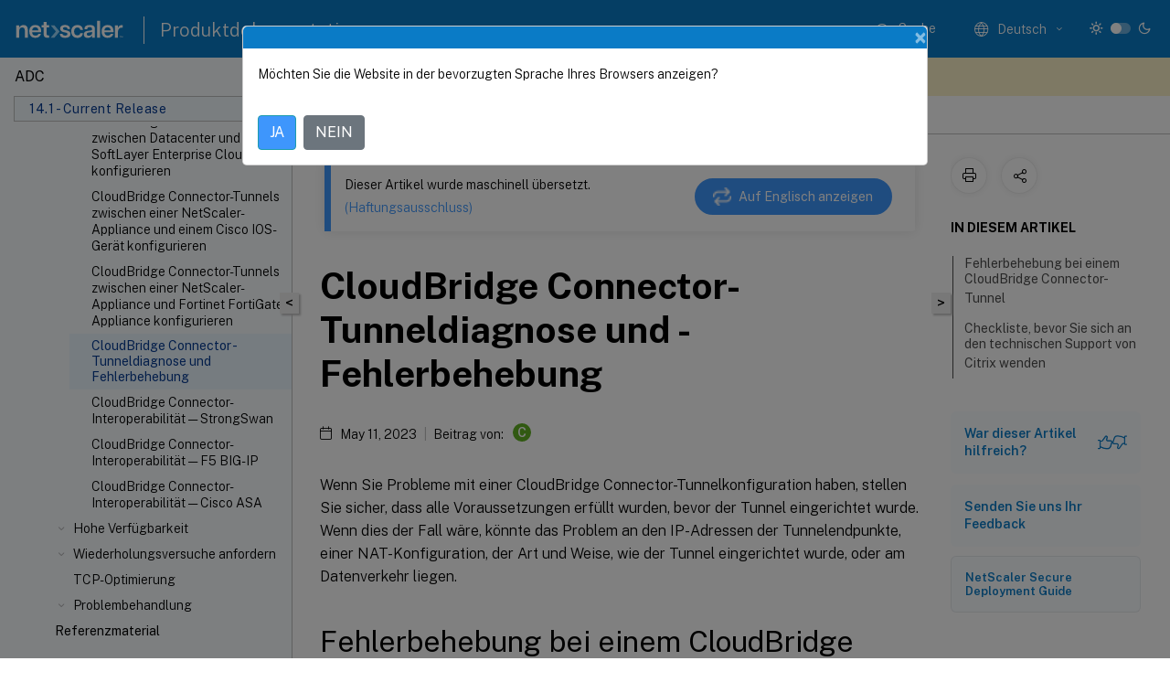

--- FILE ---
content_type: text/html; charset=UTF-8
request_url: https://docs.netscaler.com/de-de/citrix-adc/current-release/system/cloudbridge-connector-introduction/tunnel-diagnostics-and-troubleshooting.html
body_size: 53807
content:
<!DOCTYPE html>
<html lang="de-x-mtfrom-en" class="theme" style="visibility:hidden">
    <head>
<meta http-equiv="Content-Type" content="text/html; charset=UTF-8">
    <meta charset="UTF-8">
    <meta http-equiv="X-UA-Compatible" content="IE=edge">
    <meta name="viewport" content="width=device-width, initial-scale=1.0, maximum-scale=12.0, user-scalable=yes">
    
    
   
    <title>CloudBridge Connector-Tunneldiagnose und -Fehlerbehebung</title>
	
    <meta name="description" content="Wenn Sie Probleme mit einer CloudBridge Connector-Tunnelkonfiguration haben, stellen Sie sicher, dass alle Voraussetzungen erfüllt wurden, bevor der Tunnel eingerichtet wurde.">
	
    <meta name="ctx_product" content="adc_main">
    
    <meta name="ctx_product_version" content="current_release">
    <meta name="lastModified" content="May 11, 2023">
<meta name="mt_fly_provider" content="">
    <meta name="lang_code" content="de-de">
       <meta name="mt_pt_provider" content="amz">
       <link rel="alternate machine-translated-from" hreflang="en" href="/en-us/citrix-adc/current-release/system/cloudbridge-connector-introduction/tunnel-diagnostics-and-troubleshooting.html">
       
    <meta name="google-site-verification" content="vsmeIST81_ULm9HbCgrEHFrDA9QJAevauWZW-GQhmMI">
    

    

      <link rel="preconnect" href="https://consent.trustarc.com" crossorigin>   

   <link rel="preconnect" href="https://fonts.gstatic.com" crossorigin>

    <link rel="preload" as="style" href="https://fonts.googleapis.com/css2?family=Public+Sans:wght@300;400;600;700&amp;display=swap">

    <link rel="stylesheet" href="https://fonts.googleapis.com/css2?family=Public+Sans:wght@300;400;600;700&amp;display=swap" media="print" onload="this.media='all'">

        
   
    <link rel="preload" as="style" href="/assets/main.css">
    <link rel="stylesheet" href="/assets/main.css">



    <link rel="canonical" href="/de-de/citrix-adc/current-release/system/cloudbridge-connector-introduction/tunnel-diagnostics-and-troubleshooting.html">
    <link rel="icon" type="image/vnd.microsoft.icon" href="/assets/images/favicon.ico">
    <link rel="apple-touch-icon" href="/assets/images/apple-touch-icon.png">
  
    
    
</head>

    <body class="doc">
        <div class="docs-container-fluid">
            <div class="row no-gutters docs-header-container" id="docs-header-container-id">
                <div class="col-sm-12 col-md-12 docs-page-header">
                    
                        
<header class="docs-header clearfix">
  <!-- <button type="button" id="extra-close-button" class="close" data-dismiss="modal" aria-label="Close">
        <span aria-hidden="true">&times;</span>
    </button> -->

  <div class="md-search">
    <div class="md-search-close">
      <span class="docs-icon icon-close"></span>
    </div>
  </div>
  <div class="header-left">
    <div class="docs-icon icon-hamburger md-hamburger"></div>

    <a class="site-title" onclick="location.href='http://netscaler.com';">
      <img class="add-header-logo">
      
    </a>
    <span class="header-divider"> </span>
    <a href="/de-de" class="site-title-text">Produktdokumentation</a>
  </div>
  <div class="header-right">
    <div class="search-bar-container">
<!-- Button trigger modal -->
<button type="button" class="btn btn-primary search-btn-homepage" data-toggle="modal" data-target="#algoliaModal" id="search-btn">
  <span class="docs-icon icon-search"></span>
  <div class="search-box-new"> Suche</div>
</button>

<input type="hidden" id="search_type" value="Suchbegriff eingeben">
<input type="hidden" id="search_no_results" value="Keine Ergebnisse">
<input type="hidden" id="search_filter" value="Filter">
<input type="hidden" id="search_refine" value="Ergebnisse verfeinern">
<input type="hidden" id="search_clear_all" value="Alles löschen">
<input type="hidden" id="search_citrix_pro_doc" value="Produktdokumentation durchsuchen">
<input type="hidden" id="search_query" value="Versuchen Sie es mit einer anderen oder weniger spezifischen Abfrage. Alle ausgewählten Filter entfernen. Beispielabfragen sind Upgrade, Workspace, Zertifikat.">
<input type="hidden" id="search_recommended" value="Empfohlene Themen">
<input type="hidden" id="search_related_topics" value="Verwandte Themen in der Citrix Tech Zone">
<input type="hidden" id="search_no_result_tech_zone" value="Keine Ergebnisse in der Tech Zone gefunden">
<input type="hidden" id="search_show_more" value="Mehr anzeigen in der Tech Zone">
<input type="hidden" id="search_query_all" value="Suche in allen Produkten">
<input type="hidden" id="search_featured" value="Ausgewählte Themen">
<input type="hidden" id="search_active_filter" value="Ausgewählter Filter">

  <!-- Modal -->
  <div class="modal fade" id="algoliaModal" data-backdrop="false" tabindex="-1" role="dialog" aria-labelledby="algoliaModalLabel" aria-hidden="true">
    <div class="modal-dialog modal-dialog-scrollable" role="document">
      <div class="modal-content search-modal-content">
        <div class="modal-body search-modal-body" id="modal-box-algolia">
          <div>
            <div class="search-filter-head">
              <div class="inner-div">
                <div class="close-search-modal-mobile" data-dismiss="modal" aria-label="Close">
                 <span class="docs-icon algolia-modal-close-icon icon-arrow-back-search"></span>
                </div> 
                <div id="autocomplete">
                </div>
                <div class="close-search-modal" data-dismiss="modal" aria-label="Close">
                  <p>Schließen</p> <span class="docs-icon icon-clearAll-search"></span>
                </div>
                <div class="mobile-filter" id="mobile-filter-button"><span class="docs-icon icon-filter"></span></div>    
              </div>
            </div>
            <div class="search-hits">
              <div class="products-heading">
                <div class="prod">
                <div class="refine-heading">Ergebnisse verfeinern</div>
                <div id="clear-refinement" class="bg-ss-clear"></div>
                </div>
                <div id="hierarchical-menu">
                  <input type="text" id="product-search" class="product-searchbox" placeholder="Nach Produkten suchen">
                  <p class="select-product-mobile">Produkt auswählen</p>
                </div>
              </div>
              <div class="mobile-apply-filter" id="mobile-filter-div">
                <div class="mobile-apply-filter-inner">
                  <div id="apply-filter">Anwenden</div>
                  <div id="clear-refinement-mobile">Alles löschen</div>
                </div>
              </div>
              <div id="result-div">
                <div id="query-suggestion-div"></div>
                <div class="show-filter">
                  <div id="selected-message">Ausgewählter Filter</div>
                  <div id="current-refinements"></div>
                </div>
                <div id="empty-search-algolia">
                  <div class="search-icon-big">
                    <span class="docs-icon icon-search no-result"></span>
                  </div>
                  <div class="empty-message-class">
                     <div class="empty-message-line-1 modal-text-center">Produktdokumentation durchsuchen</div>
                  </div>
                </div>
                <div id="infinite-hits-custom" class="hits-container" style="display:none;">
                </div>
              </div>
            </div>
          </div>
        </div>
      </div>
    </div>
  </div>

      <span class="docs-icon icon-search md-search-submit"></span>
    </div>
<div class="language-container">
    <button type="button" class="btn btn-default dropdown-toggle" data-toggle="dropdown" aria-haspopup="true" aria-expanded="false" onclick="loadCaptcha('language')">
        <i class="docs-icon icon-globe cx-globe lang-selected"></i>
        <span class="lang-selected-text"></span>
        <span class="docs-icon dropdown-arrow icon-arrow-down-rounded"></span>
    </button>
        
    <ul class="dropdown-menu">
        <li class="lang active lang-desktop">
            <a class="language-option" href="/en-us/citrix-adc/current-release/system/cloudbridge-connector-introduction/tunnel-diagnostics-and-troubleshooting.html?lang-switch=true">
                <div class="lang-p">
                    English
                </div>
            </a>
        </li>
        <li class="lang active lang-mobile">
            <a class="language-option" href="/en-us/citrix-adc/current-release/system/cloudbridge-connector-introduction/tunnel-diagnostics-and-troubleshooting.html?lang-switch=true">
                <div class="lang-p">
                    EN
                </div>
            </a>
        </li>
            <li class="lang active lang-desktop">
                <a class='language-option mt-lang' href='/de-de/citrix-adc/current-release/system/cloudbridge-connector-introduction/tunnel-diagnostics-and-troubleshooting?lang-switch=true'>
                    <div class="lang-p">
                        <span class="lang-txt">Deutsch</span>
                        <span class="docs-icon icon-mt"></span>
                        <p class="img_description">Machine Translated</p>
                    </div>
                </a>
            </li>
            <li class="lang active lang-mobile">
                <a class='language-option mt-lang' href='/de-de/citrix-adc/current-release/system/cloudbridge-connector-introduction/tunnel-diagnostics-and-troubleshooting?lang-switch=true'>
                    <div class="lang-p">
                        <span class="lang-txt">DE</span>
                        <span class="docs-icon icon-mt"></span>
                        <p class="img_description">Machine Translated</p>
                    </div>
                </a>
            </li>
            <li class="lang active lang-desktop">
                <a class="language-option mt-lang" href="/fr-fr/citrix-adc/current-release/system/cloudbridge-connector-introduction/tunnel-diagnostics-and-troubleshooting.html?lang-switch=true">
                    <div class="lang-p">
                        <span class="lang-txt">Français</span>
                        <span class="docs-icon icon-mt"></span>
                        <p class="img_description">Machine Translated</p>
                    </div>
                </a>
            </li>
            <li class="lang active lang-mobile">
                <a class="language-option mt-lang" href="/fr-fr/citrix-adc/current-release/system/cloudbridge-connector-introduction/tunnel-diagnostics-and-troubleshooting.html?lang-switch=true">
                    <div class="lang-p">
                        <span class="lang-txt">FR</span>
                        <span class="docs-icon icon-mt"></span>
                        <p class="img_description">Machine Translated</p>
                    </div>
                </a>
            </li>
            <li class="lang active lang-desktop">
                <a class="language-option mt-lang" href="/es-es/citrix-adc/current-release/system/cloudbridge-connector-introduction/tunnel-diagnostics-and-troubleshooting.html?lang-switch=true">
                    <div class="lang-p">
                        <span class="lang-txt">Español</span>
                        <span class="docs-icon icon-mt"></span>
                        <p class="img_description">Machine Translated</p>
                    </div>
                </a>
            </li>
            <li class="lang active lang-mobile">
                <a class="language-option mt-lang" href="/es-es/citrix-adc/current-release/system/cloudbridge-connector-introduction/tunnel-diagnostics-and-troubleshooting.html?lang-switch=true">
                    <div class="lang-p">
                        <span class="lang-txt">ES</span>
                        <span class="docs-icon icon-mt"></span>
                        <p class="img_description">Machine Translated</p>
                    </div>
                </a>
            </li>
            <li class="lang active lang-desktop">
                <a class="language-option mt-lang" href="/ja-jp/citrix-adc/current-release/system/cloudbridge-connector-introduction/tunnel-diagnostics-and-troubleshooting.html?lang-switch=true">
                    <div class="lang-p">
                        <span class="lang-txt">日本語</span>
                        <span class="docs-icon icon-mt"></span>
                        <p class="img_description">Machine Translated</p>
                    </div>
                </a>
            </li>
            <li class="lang active lang-mobile">
                <a class="language-option mt-lang" href="/ja-jp/citrix-adc/current-release/system/cloudbridge-connector-introduction/tunnel-diagnostics-and-troubleshooting.html?lang-switch=true">
                    <div class="lang-p">
                        <span class="lang-txt">JA</span>
                        <span class="docs-icon icon-mt"></span>
                        <p class="img_description">Machine Translated</p>
                    </div>
                </a>
            </li>
            <li class="lang active lang-desktop">
                <a class="language-option mt-lang" href="/zh-cn/citrix-adc/current-release/system/cloudbridge-connector-introduction/tunnel-diagnostics-and-troubleshooting.html?lang-switch=true">
                    <div class="lang-p">
                        <span class="lang-txt">简体中文</span>
                        <span class="docs-icon icon-mt"></span>
                        <p class="img_description">Machine Translated</p>
                    </div>
                </a>
            </li>
            <li class="lang active lang-mobile">
                <a class="language-option mt-lang" href="/zh-cn/citrix-adc/current-release/system/cloudbridge-connector-introduction/tunnel-diagnostics-and-troubleshooting.html?lang-switch=true">
                    <div class="lang-p">
                        <span class="lang-txt">ZH</span>
                        <span class="docs-icon icon-mt"></span>
                        <p class="img_description">Machine Translated</p>
                    </div>
                </a>
            </li>
    </ul>
</div>



    <div class="light-toggle-box">
      <div class="light docs-actions-item">
        <span data-content="Helles Design">
          <i class="docs-icon icon-sun"></i>
        </span>
      </div>
      <label class="switch">
        <input id="switch_theme" type="checkbox">
        <span class="slider round"></span>
      </label>
      <div class="dark docs-actions-item">
        <span data-content="Dunkles Design">
          <i class="docs-icon icon-moon"></i>
        </span>
      </div>
    </div>

    <button class="themebtn-switch">
      <span data-content="Helles Design" class="theme-mobile">
        <i class="docs-icon icon-sun"></i>
      </span>
    </button>
  </div>
</header>


                    
					 <div id="docs-banner">
                        <div id="banner-div" style="display: none;" data-component="dismissible-item" data-expiry="1000" data-id="welcome-banner" data-type="info" data-value='&lt;div&gt;&lt;p id="text-banner"&gt;&lt;/p&gt;&lt;p id="new-banner"&gt;&lt;/p&gt;&lt;/div&gt;'></div>


                    </div>
                </div>
            </div>
            <div class="row no-gutters">
                <div class="col-sm-12 col-md-12 docs-page-content">
			<div id="invisible-recaptcha"></div>
     			 <input type="hidden" id="recaptchaVal" value="">
                    
   
<div class="row no-gutters" id="collapse">
  <div class="col-3 col-md-4 col-lg-3 content-left-wrapper">
    <div class="left-wrapper">
      
      

    
   <div class="version-name-class">
       <span class="version-name">ADC</span>
   </div>
    <div class="cx-version-options">
        <div class="dropdown">
            
            <button class="btn btn-secondary dropdown-toggle docsproductversiondropdown" type="button" data-toggle="dropdown" aria-haspopup="true" aria-expanded="false">
                <p class="version-name-container">
                     <span class="version-name">14.1 - Current Release</span>
                    
                </p>
                <span class="docs-icon icons-arrow-version-selector"></span>
                
            </button>
            <div class="dropdown-menu" aria-labelledby="dropdownMenuButton">
            
              <a class="dropdown-item" data-version-url="/de-de/citrix-adc/current-release/system/cloudbridge-connector-introduction/tunnel-diagnostics-and-troubleshooting.html">14.1 - Current Release</a>
            
              <a class="dropdown-item" data-version-url="/de-de/citrix-adc/13-1/system/cloudbridge-connector-introduction/tunnel-diagnostics-and-troubleshooting.html">13.1</a>
            
              <a class="dropdown-item" data-version-url="/de-de/citrix-adc/13/system/cloudbridge-connector-introduction/tunnel-diagnostics-and-troubleshooting.html">13.0</a>
            
              <a class="dropdown-item" data-version-url="/de-de/citrix-adc/12-1">12.1</a>
            
            </div>
        </div>
    </div>


<div class="left-nav">
    <div class="overlay"></div>
    <ul class="ctx-sub-menu scrollable">
                <li>
                    
                    <p>
                    
                        
                        
                        
                        
                        <a href='/de-de/citrix-adc/current-release/citrix-adc-release-notes'>
                            NetScaler-Versionshinweise
                            
                            
                        </a>
                    </p>
                 </li>
                <li class="has-sub-nav-li">
                    
                    <p>
                        <span class="ctx-sub-menu-group-link has-sub-nav docs-icon icon-arrow-down-rounded"></span>
                    
                        
                        
                        
                        
                        <a class='ctx-sub-menu-group-title' href='/de-de/citrix-adc/current-release/getting-started-with-citrix-adc'>
                            Erste Schritte mit NetScaler
                            
                            
                        </a>
                    </p>
                        <ul id="ctx-sub-menu-children" class="ctx-sub-menu-closed">
                                <li>
                                    <p>  
                                        <a href='/de-de/citrix-adc/current-release/getting-started-with-citrix-adc/where-citrix-adc-in-network'>Wo ist eine NetScaler-Appliance im Netzwerk?</a>
                                </p>
</li>
                                <li>
                                    <p>  
                                        <a href='/de-de/citrix-adc/current-release/getting-started-with-citrix-adc/communicate-with-clients-servers'>Wie NetScaler mit Clients und Servern kommuniziert</a>
                                </p>
</li>
                                <li>
                                    <p>  
                                        <a href='/de-de/citrix-adc/current-release/getting-started-with-citrix-adc/product-line'>Einführung in die NetScaler-Produktlinie</a>
                                </p>
</li>
                                <li>
                                    <p>  
                                        <a href='/de-de/citrix-adc/current-release/getting-started-with-citrix-adc/install-hardware'>Hardware installieren</a>
                                </p>
</li>
                                <li>
                                    <p>  
                                        <a href='/de-de/citrix-adc/current-release/getting-started-with-citrix-adc/accessing-citrix-adc'>Zugreifen auf NetScaler</a>
                                </p>
</li>
                                <li>
                                    <p>  
                                        <a href='/de-de/citrix-adc/current-release/getting-started-with-citrix-adc/configure-citrix-adc-first-time'>Erstkonfiguration von ADC</a>
                                </p>
</li>
                                <li>
                                    <p>  
                                        <a href='/de-de/citrix-adc/current-release/getting-started-with-citrix-adc/secure-your-citrix-adc-deployment'>Sichern der NetScaler-Bereitstellung</a>
                                </p>
</li>
                                <li>
                                    <p>  
                                        <a href='/de-de/citrix-adc/current-release/getting-started-with-citrix-adc/configure-ha-first-time'>Konfigurieren der Hochverfügbarkeit</a>
                                </p>
</li>
                                <li>
                                    <p>  
                                        <a href='/de-de/citrix-adc/current-release/getting-started-with-citrix-adc/change-rpc-node-password'>Ändern eines RPC-Knotenkennworts</a>
                                </p>
</li>
                                <li>
                                    <p>  
                                        <a href='/de-de/citrix-adc/current-release/getting-started-with-citrix-adc/configure-fips-first-time'>Konfigurieren einer FIPS Appliance zum ersten Mal</a>
                                </p>
</li>
                                <li>
                                    <p>  
                                        <a href='/de-de/citrix-adc/current-release/getting-started-with-citrix-adc/network-topologies'>Allgemeine Netzwerktopologien verstehen</a>
                                </p>
</li>
                                <li class="has-sub-nav-li">
                                    <p> <!-- rendering second level child -->
                                        <span class="ctx-sub-menu-group-link has-sub-nav docs-icon icon-arrow-down-rounded"></span>  
                                        <a class='ctx-sub-menu-group-title' href='/de-de/citrix-adc/current-release/getting-started-with-citrix-adc/configure-system-settings'>Einstellungen für die Systemverwaltung</a> <!-- rendering second level child -->
                                    </p>
                                    <ul id="ctx-sub-menu-children" class="ctx-sub-menu-closed">
                                                <li>
                                                    <p>  
                                                        <a href='/de-de/citrix-adc/current-release/getting-started-with-citrix-adc/configure-system-settings/configuring-system-settings'>
                                                        Systemeinstellungen </a>
                                                    </p>
                                                </li>
                                                <li>
                                                    <p>  
                                                        <a href='/de-de/citrix-adc/current-release/getting-started-with-citrix-adc/configure-system-settings/configure-modes-packet-forwarding'>
                                                        Paketweiterleitungsmodi </a>
                                                    </p>
                                                </li>
                                                <li>
                                                    <p>  
                                                        <a href='/de-de/citrix-adc/current-release/getting-started-with-citrix-adc/configure-system-settings/configure-network-interfaces'>
                                                        Netzwerkschnittstellen </a>
                                                    </p>
                                                </li>
                                                <li>
                                                    <p>  
                                                        <a href='/de-de/citrix-adc/current-release/getting-started-with-citrix-adc/configure-system-settings/configure-clock-sync'>
                                                        Uhrsynchronisierung </a>
                                                    </p>
                                                </li>
                                                <li>
                                                    <p>  
                                                        <a href='/de-de/citrix-adc/current-release/getting-started-with-citrix-adc/configure-system-settings/configure-dns'>
                                                        DNS-Konfiguration </a>
                                                    </p>
                                                </li>
                                                <li>
                                                    <p>  
                                                        <a href='/de-de/citrix-adc/current-release/getting-started-with-citrix-adc/configure-system-settings/configure-snmp'>
                                                        SNMP-Konfiguration </a>
                                                    </p>
                                                </li>
                                                <li>
                                                    <p>  
                                                        <a href='/de-de/citrix-adc/current-release/getting-started-with-citrix-adc/configure-system-settings/verify-sytem-configuration'>
                                                        Konfiguration überprüfen </a>
                                                    </p>
                                                </li>
                                    </ul>
                                </li>
                                <li class="has-sub-nav-li">
                                    <p> <!-- rendering second level child -->
                                        <span class="ctx-sub-menu-group-link has-sub-nav docs-icon icon-arrow-down-rounded"></span>  
                                        <a class='ctx-sub-menu-group-title' href='/de-de/citrix-adc/current-release/getting-started-with-citrix-adc/load-balancing'>Lastausgleichs-Datenverkehr auf einer NetScaler-Appliance</a> <!-- rendering second level child -->
                                    </p>
                                    <ul id="ctx-sub-menu-children" class="ctx-sub-menu-closed">
                                                <li>
                                                    <p>  
                                                        <a href='/de-de/citrix-adc/current-release/getting-started-with-citrix-adc/load-balancing/configure-load-balancing'>
                                                        Lastausgleich </a>
                                                    </p>
                                                </li>
                                                <li>
                                                    <p>  
                                                        <a href='/de-de/citrix-adc/current-release/getting-started-with-citrix-adc/load-balancing/configure-persistence-settings'>
                                                        Persistenzeinstellungen </a>
                                                    </p>
                                                </li>
                                                <li>
                                                    <p>  
                                                        <a href='/de-de/citrix-adc/current-release/getting-started-with-citrix-adc/load-balancing/protect-load-balancing-configuration'>
                                                        Konfigurieren von Funktionen zum Schutz der Load Balancing-Konfiguration </a>
                                                    </p>
                                                </li>
                                                <li>
                                                    <p>  
                                                        <a href='/de-de/citrix-adc/current-release/getting-started-with-citrix-adc/load-balancing/load-balancing-scenario'>
                                                        Ein typisches Lastausgleichszenario </a>
                                                    </p>
                                                </li>
                                                <li>
                                                    <p>  
                                                        <a href='/de-de/citrix-adc/current-release/getting-started-with-citrix-adc/load-balancing/force-secure-and-httponly-cookie-options'>
                                                        Anwendungsfall - Erzwingen von Secure und HttpOnly-Cookie-Optionen für Websites über die NetScaler-Appliance </a>
                                                    </p>
                                                </li>
                                    </ul>
                                </li>
                                <li>
                                    <p>  
                                        <a href='/de-de/citrix-adc/current-release/getting-started-with-citrix-adc/accelerate-using-compression'>Beschleunigen des Lastausgleichsverkehrs durch Verwendung von Komprimierung</a>
                                </p>
</li>
                                <li>
                                    <p>  
                                        <a href='/de-de/citrix-adc/current-release/getting-started-with-citrix-adc/secure-traffic-using-ssl'>Sicherer Lastausgleichsverkehr durch Verwendung von SSL</a>
                                </p>
</li>
                                <li class="has-sub-nav-li">
                                    <p> <!-- rendering second level child -->
                                        <span class="ctx-sub-menu-group-link has-sub-nav docs-icon icon-arrow-down-rounded"></span>  
                                        <a class='ctx-sub-menu-group-title' href='/de-de/citrix-adc/current-release/getting-started-with-citrix-adc/features'>Funktionen auf einen Blick</a> <!-- rendering second level child -->
                                    </p>
                                    <ul id="ctx-sub-menu-children" class="ctx-sub-menu-closed">
                                                <li>
                                                    <p>  
                                                        <a href='/de-de/citrix-adc/current-release/getting-started-with-citrix-adc/features/switching-and-traffic-management-features'>
                                                        Funktionen für Anwendungswechsel und Traffic Management </a>
                                                    </p>
                                                </li>
                                                <li>
                                                    <p>  
                                                        <a href='/de-de/citrix-adc/current-release/getting-started-with-citrix-adc/features/application-acceleration-features'>
                                                        Funktionen zur Anwendungsbeschleunigung </a>
                                                    </p>
                                                </li>
                                                <li>
                                                    <p>  
                                                        <a href='/de-de/citrix-adc/current-release/getting-started-with-citrix-adc/features/security-and-firewall-features'>
                                                        Funktionen für Anwendungssicherheit und Firewall </a>
                                                    </p>
                                                </li>
                                                <li>
                                                    <p>  
                                                        <a href='/de-de/citrix-adc/current-release/getting-started-with-citrix-adc/features/application-visibility-features'>
                                                        Funktion zur Sichtbarkeit von Anwendungen </a>
                                                    </p>
                                                </li>
                                    </ul>
                                </li>
                        </ul>
                 </li>
                <li class="has-sub-nav-li">
                    
                    <p>
                        <span class="ctx-sub-menu-group-link has-sub-nav docs-icon icon-arrow-down-rounded"></span>
                    
                        
                        
                        
                        
                        <a class='ctx-sub-menu-group-title' href='/de-de/citrix-adc/current-release/solutions'>
                            NetScaler Lösungen
                            
                            
                        </a>
                    </p>
                        <ul id="ctx-sub-menu-children" class="ctx-sub-menu-closed">
                                <li>
                                    <p>  
                                        <a href='/de-de/citrix-adc/current-release/solutions/deploy-xa-xd'>Einrichten von NetScaler für Citrix Virtual Apps and Desktops</a>
                                </p>
</li>
                                <li>
                                    <p>  
                                        <a href='/de-de/citrix-adc/current-release/solutions/global-server-load-balancing--gslb--powered-zone-preference'>Voreinstellung für den globalen Serverlastausgleich (GSLB)</a>
                                </p>
</li>
                                <li>
                                    <p>  
                                        <a href='/de-de/citrix-adc/current-release/solutions/anycast-support-in-citrix-adc'>Anycast-Unterstützung in NetScaler</a>
                                </p>
</li>
                                <li>
                                    <p>  
                                        <a href='/de-de/citrix-adc/current-release/solutions/deploy-ad-platform-aws'>Bereitstellung einer digitalen Werbeplattform auf AWS mit NetScaler</a>
                                </p>
</li>
                                <li>
                                    <p>  
                                        <a href='/de-de/citrix-adc/current-release/solutions/enhance-clickstream-analytics-in-aws-using-citrix-adc'>Verbesserung der Clickstream-Analyse in AWS mit NetScaler</a>
                                </p>
</li>
                        </ul>
                 </li>
                <li class="has-sub-nav-li">
                    
                    <p>
                        <span class="ctx-sub-menu-group-link has-sub-nav docs-icon icon-arrow-down-rounded"></span>
                    
                        
                        
                        
                        
                        <a class='ctx-sub-menu-group-title' href='/de-de/citrix-adc/current-release/cloud-native-solution'>
                            Native Cloud-Lösung von NetScaler
                            
                            
                        </a>
                    </p>
                        <ul id="ctx-sub-menu-children" class="ctx-sub-menu-closed">
                                <li>
                                    <p>  
                                        <a href='/de-de/citrix-adc/current-release/cloud-native-solution/ingress-solution'>Kubernetes Ingress-Lösung</a>
                                </p>
</li>
                                <li>
                                    <p>  
                                        <a href='/de-de/citrix-adc/current-release/cloud-native-solution/service-mesh'>Service-Mesh</a>
                                </p>
</li>
                                <li>
                                    <p>  
                                        <a href='/de-de/citrix-adc/current-release/cloud-native-solution/observability-solution'>Lösungen für die Beobachtbarkeit</a>
                                </p>
</li>
                                <li>
                                    <p>  
                                        <a href='/de-de/citrix-adc/current-release/cloud-native-solution/citrix-api-gateway'>API-Gateway für Kubernetes</a>
                                </p>
</li>
                                <li>
                                    <p>  
                                        <a href='/de-de/citrix-adc/current-release/cloud-native-solution/cloud-native-troubleshooting'>Verwenden Sie NetScaler ADM, um Probleme mit NetScaler cloudnativen Netzwerken zu beheben</a>
                                </p>
</li>
                        </ul>
                 </li>
                <li class="has-sub-nav-li">
                    
                    <p>
                        <span class="ctx-sub-menu-group-link has-sub-nav docs-icon icon-arrow-down-rounded"></span>
                    
                        
                        
                        
                        
                        <a class='ctx-sub-menu-group-title' href='/de-de/citrix-adc/current-release/deploying-vpx'>
                            Bereitstellen einer NetScaler VPX- Instanz
                            
                            
                        </a>
                    </p>
                        <ul id="ctx-sub-menu-children" class="ctx-sub-menu-closed">
                                <li>
                                    <p>  
                                        <a href='/de-de/citrix-adc/current-release/deploying-vpx/supported-hypervisors-features-limitations'>Support-Matrix und Nutzungsrichtlinien</a>
                                </p>
</li>
                                <li>
                                    <p>  
                                        <a href='/de-de/citrix-adc/current-release/deploying-vpx/vpx-performance-on-esx-kvm-xen'>Optimieren der Leistung von NetScaler VPX auf VMware ESX, Linux KVM und Citrix Hypervisors</a>
                                </p>
</li>
                                <li>
                                    <p>  
                                        <a href='/de-de/citrix-adc/current-release/deploying-vpx/support-for-increasing-vpx-disk-space'>Unterstützung für die Erhöhung des NetScaler VPX-Speicherplatzes</a>
                                </p>
</li>
                                <li>
                                    <p>  
                                        <a href='/de-de/citrix-adc/current-release/deploying-vpx/apply-vpx-config-at-preboot'>NetScaler VPX-Konfigurationen beim ersten Start der NetScaler-Appliance in der Cloud anwenden</a>
                                </p>
</li>
                                <li>
                                    <p>  
                                        <a href='/de-de/citrix-adc/current-release/deploying-vpx/improve-ssl-tps-performance-on-cloud'>Verbessern der SSL-TPS-Leistung auf Public-Cloud-Plattformen</a>
                                </p>
</li>
                                <li>
                                    <p>  
                                        <a href='/de-de/citrix-adc/current-release/deploying-vpx/smt-feature-on-vpx'>Gleichzeitiges Multithreading für NetScaler VPX in öffentlichen Clouds konfigurieren</a>
                                </p>
</li>
                                <li>
                                    <p>  
                                        <a href='/de-de/citrix-adc/current-release/deploying-vpx/sanity-checker-tool'>NetScaler Sanity Checker-Tool</a>
                                </p>
</li>
                                <li>
                                    <p>  
                                        <a href='/de-de/citrix-adc/current-release/deploying-vpx/install-vpx-on-bare-metal'>Installieren einer NetScaler VPX Instanz auf einem Bare-Metal-Server</a>
                                </p>
</li>
                                <li class="has-sub-nav-li">
                                    <p> <!-- rendering second level child -->
                                        <span class="ctx-sub-menu-group-link has-sub-nav docs-icon icon-arrow-down-rounded"></span>  
                                        <a class='ctx-sub-menu-group-title' href='/de-de/citrix-adc/current-release/deploying-vpx/install-vpx-on-xenserver'>Installieren einer NetScaler VPX-Instanz auf Citrix Hypervisor</a> <!-- rendering second level child -->
                                    </p>
                                    <ul id="ctx-sub-menu-children" class="ctx-sub-menu-closed">
                                                <li>
                                                    <p>  
                                                        <a href='/de-de/citrix-adc/current-release/deploying-vpx/install-vpx-on-xenserver/configure-sr-iov-on-xenserver'>
                                                        Konfigurieren von NetScaler Virtual Appliances für die Verwendung von Single Root I/O Virtualization (SR-IOV) -Netzwerkschnittstellen </a>
                                                    </p>
                                                </li>
                                    </ul>
                                </li>
                                <li class="has-sub-nav-li">
                                    <p> <!-- rendering second level child -->
                                        <span class="ctx-sub-menu-group-link has-sub-nav docs-icon icon-arrow-down-rounded"></span>  
                                        <a class='ctx-sub-menu-group-title' href='/de-de/citrix-adc/current-release/deploying-vpx/install-vpx-on-esx'>Installieren einer NetScaler VPX-Instanz auf VMware ESX</a> <!-- rendering second level child -->
                                    </p>
                                    <ul id="ctx-sub-menu-children" class="ctx-sub-menu-closed">
                                                <li>
                                                    <p>  
                                                        <a href='/de-de/citrix-adc/current-release/deploying-vpx/install-vpx-on-esx/configure-vmxnet3'>
                                                        NetScaler VPX für die Verwendung der VMXNET3-Netzwerkschnittstelle konfigurieren </a>
                                                    </p>
                                                </li>
                                                <li>
                                                    <p>  
                                                        <a href='/de-de/citrix-adc/current-release/deploying-vpx/install-vpx-on-esx/configure-sr-iov'>
                                                        NetScaler VPX für die Verwendung der SR-IOV-Netzwerkschnittstelle konfigurieren </a>
                                                    </p>
                                                </li>
                                                <li>
                                                    <p>  
                                                        <a href='/de-de/citrix-adc/current-release/deploying-vpx/install-vpx-on-esx/configure-vpx-ssl-in-sriov-mode'>
                                                        NetScaler VPX für die Verwendung von Intel QAT für die SSL-Beschleunigung im SR-IOV-Modus konfigurieren </a>
                                                    </p>
                                                </li>
                                                <li>
                                                    <p>  
                                                        <a href='/de-de/citrix-adc/current-release/deploying-vpx/install-vpx-on-esx/migrate-e1000-sriov-vmxnet3'>
                                                        Migration des NetScaler VPX von E1000 zu SR-IOV- oder VMXNET3-Netzwerkschnittstellen </a>
                                                    </p>
                                                </li>
                                                <li>
                                                    <p>  
                                                        <a href='/de-de/citrix-adc/current-release/deploying-vpx/install-vpx-on-esx/configure-pci-passthrough-vmware-esx'>
                                                        NetScaler VPX für die Verwendung der PCI-Passthrough-Netzwerkschnittstelle konfigurieren </a>
                                                    </p>
                                                </li>
                                                <li>
                                                    <p>  
                                                        <a href='/de-de/citrix-adc/current-release/deploying-vpx/install-vpx-on-esx/apply-preboot-userdata-on-esx-vpx'>
                                                        Anwenden von NetScaler VPX-Konfigurationen beim ersten Start der NetScaler Appliance auf dem VMware ESX Hypervisor </a>
                                                    </p>
                                                </li>
                                    </ul>
                                </li>
                                <li>
                                    <p>  
                                        <a href='/de-de/citrix-adc/current-release/deploying-vpx/install-vpx-on-vmc-on-aws'>Installieren einer NetScaler VPX-Instanz in der VMware Cloud auf AWS</a>
                                </p>
</li>
                                <li>
                                    <p>  
                                        <a href='/de-de/citrix-adc/current-release/deploying-vpx/install-vpx-on-hyper-v'>Installieren einer NetScaler VPX-Instanz auf Microsoft Hyper-V-Servern</a>
                                </p>
</li>
                                <li class="has-sub-nav-li">
                                    <p> <!-- rendering second level child -->
                                        <span class="ctx-sub-menu-group-link has-sub-nav docs-icon icon-arrow-down-rounded"></span>  
                                        <a class='ctx-sub-menu-group-title' href='/de-de/citrix-adc/current-release/deploying-vpx/install-vpx-on-kvm'>Installieren einer NetScaler VPX-Instanz auf der Linux-KVM-Plattform</a> <!-- rendering second level child -->
                                    </p>
                                    <ul id="ctx-sub-menu-children" class="ctx-sub-menu-closed">
                                                <li>
                                                    <p>  
                                                        <a href='/de-de/citrix-adc/current-release/deploying-vpx/install-vpx-on-kvm/prerequisites-installation-on-kvm'>
                                                        Voraussetzungen für die Installation virtueller NetScaler VPX-Appliances auf der Linux-KVM-Plattform </a>
                                                    </p>
                                                </li>
                                                <li>
                                                    <p>  
                                                        <a href='/de-de/citrix-adc/current-release/deploying-vpx/install-vpx-on-kvm/provision-on-kvm-using-openstack'>
                                                        Provisioning der virtuellen NetScaler-Appliance mit OpenStack </a>
                                                    </p>
                                                </li>
                                                <li>
                                                    <p>  
                                                        <a href='/de-de/citrix-adc/current-release/deploying-vpx/install-vpx-on-kvm/provision-on-kvm-using-virtual-machine-manager'>
                                                        Provisioning der virtuellen NetScaler-Appliance mit Virtual Machine Manager </a>
                                                    </p>
                                                </li>
                                                <li>
                                                    <p>  
                                                        <a href='/de-de/citrix-adc/current-release/deploying-vpx/install-vpx-on-kvm/configure-sr-iov-kvm'>
                                                        Konfigurieren virtueller NetScaler-Appliances für die Verwendung der SR-IOV-Netzwerkschnittstelle </a>
                                                    </p>
                                                </li>
                                                <li>
                                                    <p>  
                                                        <a href='/de-de/citrix-adc/current-release/deploying-vpx/install-vpx-on-kvm/configure-vpx-ssl-linux-kvm'>
                                                        NetScaler VPX auf dem KVM-Hypervisor konfigurieren, sodass Intel QAT für die SSL-Beschleunigung im SR-IOV-Modus verwendet wird </a>
                                                    </p>
                                                </li>
                                                <li>
                                                    <p>  
                                                        <a href='/de-de/citrix-adc/current-release/deploying-vpx/install-vpx-on-kvm/configure-pci-passthrough-kvm'>
                                                        Konfigurieren virtueller NetScaler-Appliances für die Verwendung der PCI-Passthrough-Netzwerkschnittstelle </a>
                                                    </p>
                                                </li>
                                                <li>
                                                    <p>  
                                                        <a href='/de-de/citrix-adc/current-release/deploying-vpx/install-vpx-on-kvm/provision-on-kvm-using-virsh'>
                                                        Provisioning der virtuellen NetScaler-Appliance mit dem virsh-Programm </a>
                                                    </p>
                                                </li>
                                                <li>
                                                    <p>  
                                                        <a href='/de-de/citrix-adc/current-release/deploying-vpx/install-vpx-on-kvm/manage-citrix-adc-guest-vm'>
                                                        Verwalten der NetScaler Gast-VMs </a>
                                                    </p>
                                                </li>
                                                <li>
                                                    <p>  
                                                        <a href='/de-de/citrix-adc/current-release/deploying-vpx/install-vpx-on-kvm/provision-on-kvm-using-openstack-with-sriov'>
                                                        Provisioning der virtuellen NetScaler-Appliance mit SR-IOV auf OpenStack </a>
                                                    </p>
                                                </li>
                                                <li>
                                                    <p>  
                                                        <a href='/de-de/citrix-adc/current-release/deploying-vpx/install-vpx-on-kvm/configure-ovs-dpdk-kvm'>
                                                        Konfigurieren einer NetScaler VPX-Instanz auf KVM für die Verwendung von OVS DPDK-basierten Hostschnittstellen </a>
                                                    </p>
                                                </li>
                                                <li>
                                                    <p>  
                                                        <a href='/de-de/citrix-adc/current-release/deploying-vpx/install-vpx-on-kvm/apply-vpx-preboot-userdata-on-kvm'>
                                                        Anwenden der NetScaler VPX-Konfigurationen beim ersten Start der NetScaler-Appliance auf dem KVM-Hypervisor </a>
                                                    </p>
                                                </li>
                                    </ul>
                                </li>
                                <li class="has-sub-nav-li">
                                    <p> <!-- rendering second level child -->
                                        <span class="ctx-sub-menu-group-link has-sub-nav docs-icon icon-arrow-down-rounded"></span>  
                                        <a class='ctx-sub-menu-group-title' href='/de-de/citrix-adc/current-release/deploying-vpx/deploy-aws'>Bereitstellen einer NetScaler VPX-Instanz auf AWS</a> <!-- rendering second level child -->
                                    </p>
                                    <ul id="ctx-sub-menu-children" class="ctx-sub-menu-closed">
                                                <li>
                                                    <p>  
                                                        <a href='/de-de/citrix-adc/current-release/deploying-vpx/deploy-aws/aws-terminology'>
                                                        AWS-Terminologie </a>
                                                    </p>
                                                </li>
                                                <li>
                                                    <p>  
                                                        <a href='/de-de/citrix-adc/current-release/deploying-vpx/deploy-aws/vpx-aws-support-matrix'>
                                                        AWS-VPX-Unterstützungsmatrix </a>
                                                    </p>
                                                </li>
                                                <li>
                                                    <p>  
                                                        <a href='/de-de/citrix-adc/current-release/deploying-vpx/deploy-aws/vpx-aws-limitations-usage-guidelines'>
                                                        Einschränkungen und Nutzungsrichtlinien </a>
                                                    </p>
                                                </li>
                                                <li>
                                                    <p>  
                                                        <a href='/de-de/citrix-adc/current-release/deploying-vpx/deploy-aws/prerequisites'>
                                                        Voraussetzungen </a>
                                                    </p>
                                                </li>
                                                <li>
                                                    <p>  
                                                        <a href='/de-de/citrix-adc/current-release/deploying-vpx/deploy-aws/aws-iam-roles'>
                                                        AWS IAM-Rollen auf der NetScaler VPX-Instanz konfigurieren </a>
                                                    </p>
                                                </li>
                                                <li>
                                                    <p>  
                                                        <a href='/de-de/citrix-adc/current-release/deploying-vpx/deploy-aws/how-adc-vpx-on-aws-works'>
                                                        So funktioniert eine NetScaler VPX-Instanz auf AWS </a>
                                                    </p>
                                                </li>
                                                <li>
                                                    <p>  
                                                        <a href='/de-de/citrix-adc/current-release/deploying-vpx/deploy-aws/launch-vpx-for-aws-ami'>
                                                        Bereitstellen einer eigenständigen NetScaler VPX-Instanz auf AWS </a>
                                                    </p>
                                                </li>
                                                <li>
                                                    <p>  
                                                        <a href='/de-de/citrix-adc/current-release/deploying-vpx/deploy-aws/scenarios'>
                                                        Szenario: Standalone-Instanz </a>
                                                    </p>
                                                </li>
                                                <li>
                                                    <p>  
                                                        <a href='/de-de/citrix-adc/current-release/deploying-vpx/deploy-aws/download-vpx-aws-license'>
                                                        Download einer NetScaler VPX-Lizenz </a>
                                                    </p>
                                                </li>
                                                <li>
                                                    <p>  
                                                        <a href='/de-de/citrix-adc/current-release/deploying-vpx/deploy-aws/load-balance-servers-availability-zones'>
                                                        Load Balancing-Server in verschiedenen Availability Zones </a>
                                                    </p>
                                                </li>
                                                <li>
                                                    <p>  
                                                        <a href='/de-de/citrix-adc/current-release/deploying-vpx/deploy-aws/how-aws-ha-works'>
                                                        So funktioniert Hochverfügbarkeit auf AWS </a>
                                                    </p>
                                                </li>
                                                <li>
                                                    <p>  
                                                        <a href='/de-de/citrix-adc/current-release/deploying-vpx/deploy-aws/vpx-aws-ha'>
                                                        Bereitstellen eines VPX-HA-Paar in derselben AWS-Verfügbarkeitszone </a>
                                                    </p>
                                                </li>
                                                <li>
                                                    <p>  
                                                        <a href='/de-de/citrix-adc/current-release/deploying-vpx/deploy-aws/high-availability-different-zones'>
                                                        Hochverfügbarkeit über verschiedene AWS-Verfügbarkeitszonen </a>
                                                    </p>
                                                </li>
                                                <li>
                                                    <p>  
                                                        <a href='/de-de/citrix-adc/current-release/deploying-vpx/deploy-aws/vpx-ha-eip-different-aws-zones'>
                                                        Bereitstellen eines VPX Hochverfügbarkeitspaars mit elastischen IP-Adressen in verschiedenen AWS-Zonen </a>
                                                    </p>
                                                </li>
                                                <li>
                                                    <p>  
                                                        <a href='/de-de/citrix-adc/current-release/deploying-vpx/deploy-aws/vpx-ha-pip-different-aws-zones'>
                                                        Bereitstellen eines VPX Hochverfügbarkeitspaars mit privaten IP-Adressen in verschiedenen AWS-Zonen </a>
                                                    </p>
                                                </li>
                                                <li>
                                                    <p>  
                                                        <a href='/de-de/citrix-adc/current-release/deploying-vpx/deploy-aws/deploy-vpx-on-aws-outposts'>
                                                        Bereitstellen einer NetScaler VPX-Instanz auf AWS Outposts </a>
                                                    </p>
                                                </li>
                                                <li>
                                                    <p>  
                                                        <a href='/de-de/citrix-adc/current-release/deploying-vpx/deploy-aws/protect-aws-api-gateway-with-citrix-adc-appliance'>
                                                        Schützen von AWS API Gateway mit NetScaler Web Application Firewall </a>
                                                    </p>
                                                </li>
                                                <li>
                                                    <p>  
                                                        <a href='/de-de/citrix-adc/current-release/deploying-vpx/deploy-aws/configuring-aws-auto-scaling-service'>
                                                        Hinzufügen eines Back-End AWS Auto Scaling Service </a>
                                                    </p>
                                                </li>
                                                <li>
                                                    <p>  
                                                        <a href='/de-de/citrix-adc/current-release/deploying-vpx/deploy-aws/citrix-adc-vpx-on-aws-gslb-deployment-guide'>
                                                        NetScaler GSLB auf AWS bereitstellen </a>
                                                    </p>
                                                </li>
                                                <li>
                                                    <p>  
                                                        <a href='/de-de/citrix-adc/current-release/deploying-vpx/deploy-aws/citrix-adc-vpx-on-aws-appsecurity-deployment-guide'>
                                                        NetScaler VPX auf AWS bereitstellen </a>
                                                    </p>
                                                </li>
                                                <li>
                                                    <p>  
                                                        <a href='/de-de/citrix-adc/current-release/deploying-vpx/deploy-aws/configure-vpx-to-use-sr-iov-aws'>
                                                        Konfigurieren einer NetScaler VPX-Instanz für die Verwendung der SR-IOV-Netzwerkschnittstelle </a>
                                                    </p>
                                                </li>
                                                <li>
                                                    <p>  
                                                        <a href='/de-de/citrix-adc/current-release/deploying-vpx/deploy-aws/vpx-enhanced-networking-with-aws-ena'>
                                                        Konfigurieren einer NetScaler VPX-Instanz für die Verwendung von Enhanced Networking mit AWS ENA </a>
                                                    </p>
                                                </li>
                                                <li>
                                                    <p>  
                                                        <a href='/de-de/citrix-adc/current-release/deploying-vpx/deploy-aws/upgrade-vpx-aws'>
                                                        Aktualisieren einer NetScaler VPX-Instanz auf AWS </a>
                                                    </p>
                                                </li>
                                                <li>
                                                    <p>  
                                                        <a href='/de-de/citrix-adc/current-release/deploying-vpx/deploy-aws/troubleshoot-vpx-aws'>
                                                        Problembehandlung bei einer VPX-Instanz in AWS </a>
                                                    </p>
                                                </li>
                                                <li>
                                                    <p>  
                                                        <a href='/de-de/citrix-adc/current-release/deploying-vpx/deploy-aws/aws-faqs'>
                                                        Häufig gestellte Fragen zu AWS </a>
                                                    </p>
                                                </li>
                                    </ul>
                                </li>
                                <li class="has-sub-nav-li">
                                    <p> <!-- rendering second level child -->
                                        <span class="ctx-sub-menu-group-link has-sub-nav docs-icon icon-arrow-down-rounded"></span>  
                                        <a class='ctx-sub-menu-group-title' href='/de-de/citrix-adc/current-release/deploying-vpx/deploy-vpx-on-azure'>Bereitstellen einer NetScaler VPX Instanz unter Microsoft Azure</a> <!-- rendering second level child -->
                                    </p>
                                    <ul id="ctx-sub-menu-children" class="ctx-sub-menu-closed">
                                                <li>
                                                    <p>  
                                                        <a href='/de-de/citrix-adc/current-release/deploying-vpx/deploy-vpx-on-azure/azure-terminology'>
                                                        Azure-Terminologie </a>
                                                    </p>
                                                </li>
                                                <li>
                                                    <p>  
                                                        <a href='/de-de/citrix-adc/current-release/deploying-vpx/deploy-vpx-on-azure/network-architecture-vpx-azure'>
                                                        Netzwerkarchitektur für NetScaler VPX-Instanzen auf Microsoft Azure </a>
                                                    </p>
                                                </li>
                                                <li>
                                                    <p>  
                                                        <a href='/de-de/citrix-adc/current-release/deploying-vpx/deploy-vpx-on-azure/configure-vpx-standalone-arm'>
                                                        Eigenständige NetScaler-Instanz konfigurieren </a>
                                                    </p>
                                                </li>
                                                <li>
                                                    <p>  
                                                        <a href='/de-de/citrix-adc/current-release/deploying-vpx/deploy-vpx-on-azure/configuring-multiple-ips-for-vpx-using-azure-resource-manager'>
                                                        Mehrere IP-Adressen für eine eigenständige NetScaler VPX-Instanz konfigurieren </a>
                                                    </p>
                                                </li>
                                                <li>
                                                    <p>  
                                                        <a href='/de-de/citrix-adc/current-release/deploying-vpx/deploy-vpx-on-azure/configure-vpx-pair-ha-inc'>
                                                        Hochverfügbarkeitssetup mit mehreren IP-Adressen und NICs konfigurieren </a>
                                                    </p>
                                                </li>
                                                <li>
                                                    <p>  
                                                        <a href='/de-de/citrix-adc/current-release/deploying-vpx/deploy-vpx-on-azure/configure-ha-pair-using-powershell'>
                                                        Hochverfügbarkeitssetup mit mehreren IP-Adressen und NICs über PowerShell-Befehle konfigurieren </a>
                                                    </p>
                                                </li>
                                                <li>
                                                    <p>  
                                                        <a href='/de-de/citrix-adc/current-release/deploying-vpx/deploy-vpx-on-azure/configure-ha-pair-with-alb-floating-ip-disabled-mode'>
                                                        NetScaler-Hochverfügbarkeitspaar auf Azure mit ALB im Floating IP-Deaktiviert-Modus bereitstellen </a>
                                                    </p>
                                                </li>
                                                <li>
                                                    <p>  
                                                        <a href='/de-de/citrix-adc/current-release/deploying-vpx/deploy-vpx-on-azure/citrix-adc-gslb-azure-dns-private-zone'>
                                                        Private DNS-Zone von NetScaler für Azure bereitstellen </a>
                                                    </p>
                                                </li>
                                                <li>
                                                    <p>  
                                                        <a href='/de-de/citrix-adc/current-release/deploying-vpx/deploy-vpx-on-azure/configure-vpx-to-use-azure-accelerated-networking'>
                                                        Konfigurieren Sie eine NetScaler VPX-Instanz für die Verwendung von Azure Accelerated Networking </a>
                                                    </p>
                                                </li>
                                                <li>
                                                    <p>  
                                                        <a href='/de-de/citrix-adc/current-release/deploying-vpx/deploy-vpx-on-azure/configure-vpx-pair-ha-inc-with-azure-ilb'>
                                                        Konfigurieren Sie HA-INC-Knoten mithilfe der NetScaler-Hochverfügbarkeitsvorlage mit Azure ILB </a>
                                                    </p>
                                                </li>
                                                <li>
                                                    <p>  
                                                        <a href='/de-de/citrix-adc/current-release/deploying-vpx/deploy-vpx-on-azure/configure-vpx-pair-ha-inc-with-alb'>
                                                        Konfigurieren Sie HA-INC-Knoten mithilfe der NetScaler-Hochverfügbarkeitsvorlage für mit dem Internet verbundene Anwendungen </a>
                                                    </p>
                                                </li>
                                                <li>
                                                    <p>  
                                                        <a href='/de-de/citrix-adc/current-release/deploying-vpx/deploy-vpx-on-azure/configure-ha-with-azure-alb-ilb'>
                                                        Hochverfügbarkeitssetup mit externen und internen Load Balancern von Azure gleichzeitig konfigurieren </a>
                                                    </p>
                                                </li>
                                                <li>
                                                    <p>  
                                                        <a href='/de-de/citrix-adc/current-release/deploying-vpx/deploy-vpx-on-azure/azure-vmware-solution'>
                                                        NetScaler VPX-Instanz auf der Azure VMware-Lösung installieren </a>
                                                    </p>
                                                </li>
                                                <li>
                                                    <p>  
                                                        <a href='/de-de/citrix-adc/current-release/deploying-vpx/deploy-vpx-on-azure/configure-vpx-standalone-on-avs'>
                                                        Eigenständige NetScaler VPX-Instanz auf der Azure VMware-Lösung konfigurieren </a>
                                                    </p>
                                                </li>
                                                <li>
                                                    <p>  
                                                        <a href='/de-de/citrix-adc/current-release/deploying-vpx/deploy-vpx-on-azure/configure-vpx-ha-on-avs'>
                                                        NetScaler VPX-Hochverfügbarkeitssetups auf Azure VMware-Lösung konfigurieren </a>
                                                    </p>
                                                </li>
                                                <li>
                                                    <p>  
                                                        <a href='/de-de/citrix-adc/current-release/deploying-vpx/deploy-vpx-on-azure/configure-ars-with-adc-ha-pair'>
                                                        Azure-Routenserver mit NetScaler VPX HA-Paar konfigurieren </a>
                                                    </p>
                                                </li>
                                                <li>
                                                    <p>  
                                                        <a href='/de-de/citrix-adc/current-release/deploying-vpx/deploy-vpx-on-azure/autoscale'>
                                                        Autoskalierungseinstellungen für Azure hinzufügen </a>
                                                    </p>
                                                </li>
                                                <li>
                                                    <p>  
                                                        <a href='/de-de/citrix-adc/current-release/deploying-vpx/deploy-vpx-on-azure/tags'>
                                                        Azure-Tags für NetScaler VPX Bereitstellung </a>
                                                    </p>
                                                </li>
                                                <li>
                                                    <p>  
                                                        <a href='/de-de/citrix-adc/current-release/deploying-vpx/deploy-vpx-on-azure/configuring-gslb-on-citrix-adc-vpx-appliance'>
                                                        Konfigurieren von GSLB auf NetScaler VPX-Instanzen </a>
                                                    </p>
                                                </li>
                                                <li>
                                                    <p>  
                                                        <a href='/de-de/citrix-adc/current-release/deploying-vpx/deploy-vpx-on-azure/configuring-gslb-active-standby-ha-deployment-azure'>
                                                        Konfigurieren von GSLB in einem Active-Standby-Hochverfügbarkeitssetup </a>
                                                    </p>
                                                </li>
                                                <li>
                                                    <p>  
                                                        <a href='/de-de/citrix-adc/current-release/deploying-vpx/deploy-vpx-on-azure/citrix-adc-vpx-on-azure-gslb'>
                                                        NetScaler GSLB auf Azure bereitstellen </a>
                                                    </p>
                                                </li>
                                                <li>
                                                    <p>  
                                                        <a href='/de-de/citrix-adc/current-release/deploying-vpx/deploy-vpx-on-azure/citrix-adc-vpx-on-azure-appsecurity-deployment'>
                                                        NetScaler Web App Firewall auf Azure bereitstellen </a>
                                                    </p>
                                                </li>
                                                <li>
                                                    <p>  
                                                        <a href='/de-de/citrix-adc/current-release/deploying-vpx/deploy-vpx-on-azure/configuring-address-pools-on-azure'>
                                                        Konfigurieren von Adresspools (IIP) für eine NetScaler Gateway Appliance </a>
                                                    </p>
                                                </li>
                                                <li>
                                                    <p>  
                                                        <a href='/de-de/citrix-adc/current-release/deploying-vpx/deploy-vpx-on-azure/configuring-multiple-ips-for-vpx-in-standalone-mode'>
                                                        Konfigurieren mehrerer IP-Adressen für eine NetScaler VPX-Instanz im Standalonemodus über PowerShell-Befehle </a>
                                                    </p>
                                                </li>
                                                <li>
                                                    <p>  
                                                        <a href='/de-de/citrix-adc/current-release/deploying-vpx/deploy-vpx-on-azure/vpx-azure-appendix'>
                                                        Zusätzliche PowerShell-Skripts für die Azure-Bereitstellung </a>
                                                    </p>
                                                </li>
                                                <li>
                                                    <p>  
                                                        <a href='/de-de/citrix-adc/current-release/deploying-vpx/deploy-vpx-on-azure/create-support-ticket-vpx-azure'>
                                                        Erstellen Sie ein Support-Ticket für die VPX-Instanz in Azure </a>
                                                    </p>
                                                </li>
                                                <li>
                                                    <p>  
                                                        <a href='/de-de/citrix-adc/current-release/deploying-vpx/deploy-vpx-on-azure/azure-faqs'>
                                                        Häufig gestellte Fragen zu Azure </a>
                                                    </p>
                                                </li>
                                    </ul>
                                </li>
                                <li class="has-sub-nav-li">
                                    <p> <!-- rendering second level child -->
                                        <span class="ctx-sub-menu-group-link has-sub-nav docs-icon icon-arrow-down-rounded"></span>  
                                        <a class='ctx-sub-menu-group-title' href='/de-de/citrix-adc/current-release/deploying-vpx/deploy-vpx-google-cloud'>NetScaler VPX-Instanz auf der Google Cloud Platform bereitstellen</a> <!-- rendering second level child -->
                                    </p>
                                    <ul id="ctx-sub-menu-children" class="ctx-sub-menu-closed">
                                                <li>
                                                    <p>  
                                                        <a href='/de-de/citrix-adc/current-release/deploying-vpx/deploy-vpx-google-cloud/deploy-vpx-google-cloud-ha'>
                                                        Bereitstellen eines VPX-Hochverfügbarkeitspaars auf der Google Cloud Platform </a>
                                                    </p>
                                                </li>
                                                <li>
                                                    <p>  
                                                        <a href='/de-de/citrix-adc/current-release/deploying-vpx/deploy-vpx-google-cloud/deploy-vpx-gcp-ha-external-static-ip'>
                                                        VPX-Hochverfügbarkeitspaars mit externer statischer IP-Adresse auf der Google Cloud Platform bereitstellen </a>
                                                    </p>
                                                </li>
                                                <li>
                                                    <p>  
                                                        <a href='/de-de/citrix-adc/current-release/deploying-vpx/deploy-vpx-google-cloud/deploy-single-nic-vpx-gcp-ha-private-ip'>
                                                        Einzelnes NIC-VPX-Hochverfügbarkeitspaar mit privater IP-Adresse auf der Google Cloud Platform bereitstellen </a>
                                                    </p>
                                                </li>
                                                <li>
                                                    <p>  
                                                        <a href='/de-de/citrix-adc/current-release/deploying-vpx/deploy-vpx-google-cloud/deploy-vpx-gcp-ha-private-ip'>
                                                        VPX-Hochverfügbarkeitspaars mit privaten IP-Adressen auf der Google Cloud Platform bereitstellen </a>
                                                    </p>
                                                </li>
                                                <li>
                                                    <p>  
                                                        <a href='/de-de/citrix-adc/current-release/deploying-vpx/deploy-vpx-google-cloud/install-vpx-on-gcve'>
                                                        NetScaler VPX-Instanz auf Google Cloud VMware Engine bereitstellen </a>
                                                    </p>
                                                </li>
                                                <li>
                                                    <p>  
                                                        <a href='/de-de/citrix-adc/current-release/deploying-vpx/deploy-vpx-google-cloud/configure-gcp-backend-autoscaling'>
                                                        Back-End-GCP-Autoscaling-Dienst hinzufügen </a>
                                                    </p>
                                                </li>
                                                <li>
                                                    <p>  
                                                        <a href='/de-de/citrix-adc/current-release/deploying-vpx/deploy-vpx-google-cloud/vpx-vip-scaling-support-gcp'>
                                                        Unterstützung für VIP-Skalierung für NetScaler VPX-Instanz auf GCP </a>
                                                    </p>
                                                </li>
                                                <li>
                                                    <p>  
                                                        <a href='/de-de/citrix-adc/current-release/deploying-vpx/deploy-vpx-google-cloud/troubleshoot-vpx-gcp'>
                                                        Problembehandlung bei einer VPX-Instanz auf GCP </a>
                                                    </p>
                                                </li>
                                    </ul>
                                </li>
                                <li>
                                    <p>  
                                        <a href='/de-de/citrix-adc/current-release/deploying-vpx/jumbo-frames-vpx'>Jumbo-Frames auf NetScaler VPX-Instanzen</a>
                                </p>
</li>
                                <li>
                                    <p>  
                                        <a href='/de-de/citrix-adc/current-release/deploying-vpx/citrix-adc-automation'>Bereitstellung und Konfigurationen von NetScaler automatisieren</a>
                                </p>
</li>
                                <li>
                                    <p>  
                                        <a href='/de-de/citrix-adc/current-release/deploying-vpx/deploy-vpx-faq'>Häufig gestellte Fragen</a>
                                </p>
</li>
                        </ul>
                 </li>
                <li class="has-sub-nav-li">
                    
                    <p>
                        <span class="ctx-sub-menu-group-link has-sub-nav docs-icon icon-arrow-down-rounded"></span>
                    
                        
                        
                        
                        
                        <a class='ctx-sub-menu-group-title' href='/de-de/citrix-adc/current-release/licensing'>
                            Lizenzierung
                            
                            
                        </a>
                    </p>
                        <ul id="ctx-sub-menu-children" class="ctx-sub-menu-closed">
                                <li>
                                    <p>  
                                        <a href='/de-de/citrix-adc/current-release/licensing/allocate-apply-license'>Zuweisen und Anwenden einer Lizenz</a>
                                </p>
</li>
                        </ul>
                 </li>
                <li>
                    
                    <p>
                    
                        
                        
                        
                        
                        <a href='/de-de/citrix-adc/current-release/data-governance'>
                            Data Governance
                            
                            
                        </a>
                    </p>
                 </li>
                <li>
                    
                    <p>
                    
                        
                        
                        
                        
                        <a href='/de-de/citrix-adc/current-release/adm-service-connect'>
                            Console Advisory Connect
                            
                            
                        </a>
                    </p>
                 </li>
                <li class="has-sub-nav-li">
                    
                    <p>
                        <span class="ctx-sub-menu-group-link has-sub-nav docs-icon icon-arrow-down-rounded"></span>
                    
                        
                        
                        
                        
                        <a class='ctx-sub-menu-group-title' href='/de-de/citrix-adc/current-release/upgrade-downgrade-citrix-adc-appliance'>
                            Aktualisieren und Downgrade einer NetScaler-Appliance
                            
                            
                        </a>
                    </p>
                        <ul id="ctx-sub-menu-children" class="ctx-sub-menu-closed">
                                <li>
                                    <p>  
                                        <a href='/de-de/citrix-adc/current-release/upgrade-downgrade-citrix-adc-appliance/upgrade-downgrade-before-you-begin'>Voraussetzungen</a>
                                </p>
</li>
                                <li>
                                    <p>  
                                        <a href='/de-de/citrix-adc/current-release/upgrade-downgrade-citrix-adc-appliance/upgrade-considerations-classic-policies'>Überlegungen zum Upgrade für Konfigurationen mit klassischen Richtlinien</a>
                                </p>
</li>
                                <li>
                                    <p>  
                                        <a href='/de-de/citrix-adc/current-release/upgrade-downgrade-citrix-adc-appliance/upgrade-considerations-customized-files'>Überlegungen zum Upgrade - benutzerdefinierte Konfigurationsdateien</a>
                                </p>
</li>
                                <li>
                                    <p>  
                                        <a href='/de-de/citrix-adc/current-release/upgrade-downgrade-citrix-adc-appliance/upgrade-considerations-snmp-configuration'>Überlegungen zum Upgrade - SNMP-Konfiguration</a>
                                </p>
</li>
                                <li>
                                    <p>  
                                        <a href='/de-de/citrix-adc/current-release/upgrade-downgrade-citrix-adc-appliance/download-citrix-adc-release-build'>Download eines NetScaler Release-Pakets</a>
                                </p>
</li>
                                <li>
                                    <p>  
                                        <a href='/de-de/citrix-adc/current-release/upgrade-downgrade-citrix-adc-appliance/upgrade-standalone-appliance'>Upgrade einer eigenständigen NetScaler-Appliance</a>
                                </p>
</li>
                                <li>
                                    <p>  
                                        <a href='/de-de/citrix-adc/current-release/upgrade-downgrade-citrix-adc-appliance/downgrade-standalone-appliance'>Downgrade einer eigenständigen NetScaler-Appliance</a>
                                </p>
</li>
                                <li>
                                    <p>  
                                        <a href='/de-de/citrix-adc/current-release/upgrade-downgrade-citrix-adc-appliance/upgrade-downgrade-ha-pair'>Ein Hochverfügbarkeitspaar aktualisieren</a>
                                </p>
</li>
                                <li>
                                    <p>  
                                        <a href='/de-de/citrix-adc/current-release/upgrade-downgrade-citrix-adc-appliance/issu-high-availability'>Unterstützung bei Service Software Upgrade für Hochverfügbarkeit</a>
                                </p>
</li>
                                <li>
                                    <p>  
                                        <a href='/de-de/citrix-adc/current-release/upgrade-downgrade-citrix-adc-appliance/downgrade-ha-pair'>Downgrade eines Hochverfügbarkeitspaares</a>
                                </p>
</li>
                                <li>
                                    <p>  
                                        <a href='/de-de/citrix-adc/current-release/upgrade-downgrade-citrix-adc-appliance/troubleshooting'>Problembehandlung</a>
                                </p>
</li>
                                <li>
                                    <p>  
                                        <a href='/de-de/citrix-adc/current-release/upgrade-downgrade-citrix-adc-appliance/upgrade-downgrade-faqs'>Häufig gestellte Fragen</a>
                                </p>
</li>
                        </ul>
                 </li>
                <li class="has-sub-nav-li">
                    
                    <p>
                        <span class="ctx-sub-menu-group-link has-sub-nav docs-icon icon-arrow-down-rounded"></span>
                    
                        
                        
                        
                        
                        <a class='ctx-sub-menu-group-title' href='/de-de/citrix-adc/current-release/citrix-adc-support-for-telecom-service-providers'>
                            Lösungen für Telekommunikationsdienstleister
                            
                            
                        </a>
                    </p>
                        <ul id="ctx-sub-menu-children" class="ctx-sub-menu-closed">
                                <li class="has-sub-nav-li">
                                    <p> <!-- rendering second level child -->
                                        <span class="ctx-sub-menu-group-link has-sub-nav docs-icon icon-arrow-down-rounded"></span>  
                                        <a class='ctx-sub-menu-group-title' href='/de-de/citrix-adc/current-release/citrix-adc-support-for-telecom-service-providers/lsn-introduction'>NAT im großen Maßstab</a> <!-- rendering second level child -->
                                    </p>
                                    <ul id="ctx-sub-menu-children" class="ctx-sub-menu-closed">
                                                <li>
                                                    <p>  
                                                        <a href='/de-de/citrix-adc/current-release/citrix-adc-support-for-telecom-service-providers/lsn-introduction/points-to-consider-before-configuring-lsn'>
                                                        Vor dem Konfigurieren von LSN zu berücksichtigende Punkte </a>
                                                    </p>
                                                </li>
                                                <li>
                                                    <p>  
                                                        <a href='/de-de/citrix-adc/current-release/citrix-adc-support-for-telecom-service-providers/lsn-introduction/configuration-steps-lsn'>
                                                        Konfigurationsschritte für LSN </a>
                                                    </p>
                                                </li>
                                                <li>
                                                    <p>  
                                                        <a href='/de-de/citrix-adc/current-release/citrix-adc-support-for-telecom-service-providers/lsn-introduction/lsn-sample-configurations'>
                                                        Beispiel für LSN-Konfigurationen </a>
                                                    </p>
                                                </li>
                                                <li>
                                                    <p>  
                                                        <a href='/de-de/citrix-adc/current-release/citrix-adc-support-for-telecom-service-providers/lsn-introduction/configuring-static-lsn-maps'>
                                                        Konfigurieren von statischen LSN-Maps </a>
                                                    </p>
                                                </li>
                                                <li>
                                                    <p>  
                                                        <a href='/de-de/citrix-adc/current-release/citrix-adc-support-for-telecom-service-providers/lsn-introduction/lsn-configuring-alg'>
                                                        Konfigurieren von Application Layer-Gateways </a>
                                                    </p>
                                                </li>
                                                <li>
                                                    <p>  
                                                        <a href='/de-de/citrix-adc/current-release/citrix-adc-support-for-telecom-service-providers/lsn-introduction/lsn-logging-monitoring'>
                                                        Protokollieren und Überwachen von LSN </a>
                                                    </p>
                                                </li>
                                                <li>
                                                    <p>  
                                                        <a href='/de-de/citrix-adc/current-release/citrix-adc-support-for-telecom-service-providers/lsn-introduction/tcp-syn-idle-timeout'>
                                                        TCP-SYN Leerlauf-Timeout </a>
                                                    </p>
                                                </li>
                                                <li>
                                                    <p>  
                                                        <a href='/de-de/citrix-adc/current-release/citrix-adc-support-for-telecom-service-providers/lsn-introduction/override-lsn-configuration-lb-configuration'>
                                                        Überschreiben der LSN-Konfiguration mit Load Balancing-Konfiguration </a>
                                                    </p>
                                                </li>
                                                <li>
                                                    <p>  
                                                        <a href='/de-de/citrix-adc/current-release/citrix-adc-support-for-telecom-service-providers/lsn-introduction/clear-lsn-sessions'>
                                                        LSN-Sitzungen löschen </a>
                                                    </p>
                                                </li>
                                                <li>
                                                    <p>  
                                                        <a href='/de-de/citrix-adc/current-release/citrix-adc-support-for-telecom-service-providers/lsn-introduction/large-scale-nat-load-balancing-syslog-servers'>
                                                        Load Balancing SYSLOG-Server </a>
                                                    </p>
                                                </li>
                                                <li>
                                                    <p>  
                                                        <a href='/de-de/citrix-adc/current-release/citrix-adc-support-for-telecom-service-providers/lsn-introduction/port-control-protocol-large-scale-nat'>
                                                        Port Control Protocol </a>
                                                    </p>
                                                </li>
                                                <li>
                                                    <p>  
                                                        <a href='/de-de/citrix-adc/current-release/citrix-adc-support-for-telecom-service-providers/lsn-introduction/lsn44-cluster'>
                                                        LSN44 in einem Cluster-Setup </a>
                                                    </p>
                                                </li>
                                    </ul>
                                </li>
                                <li class="has-sub-nav-li">
                                    <p> <!-- rendering second level child -->
                                        <span class="ctx-sub-menu-group-link has-sub-nav docs-icon icon-arrow-down-rounded"></span>  
                                        <a class='ctx-sub-menu-group-title' href='/de-de/citrix-adc/current-release/citrix-adc-support-for-telecom-service-providers/dual-stack-lite'>Dual-Stack Lite</a> <!-- rendering second level child -->
                                    </p>
                                    <ul id="ctx-sub-menu-children" class="ctx-sub-menu-closed">
                                                <li>
                                                    <p>  
                                                        <a href='/de-de/citrix-adc/current-release/citrix-adc-support-for-telecom-service-providers/dual-stack-lite/points-to-consider-configuring-ds-lite'>
                                                        Punkte, die vor der Konfiguration von DS-Lite zu beachten sind </a>
                                                    </p>
                                                </li>
                                                <li>
                                                    <p>  
                                                        <a href='/de-de/citrix-adc/current-release/citrix-adc-support-for-telecom-service-providers/dual-stack-lite/configuring-ds-lite'>
                                                        Konfigurieren von DS-Lite </a>
                                                    </p>
                                                </li>
                                                <li>
                                                    <p>  
                                                        <a href='/de-de/citrix-adc/current-release/citrix-adc-support-for-telecom-service-providers/dual-stack-lite/configuring-ds-lite-static-maps'>
                                                        Konfigurieren statischer DS-Lite Maps </a>
                                                    </p>
                                                </li>
                                                <li>
                                                    <p>  
                                                        <a href='/de-de/citrix-adc/current-release/citrix-adc-support-for-telecom-service-providers/dual-stack-lite/configuring-deterministic-nat-allocation-ds-lite'>
                                                        Konfigurieren der deterministischen NAT-Allokation für DS-Lite </a>
                                                    </p>
                                                </li>
                                                <li>
                                                    <p>  
                                                        <a href='/de-de/citrix-adc/current-release/citrix-adc-support-for-telecom-service-providers/dual-stack-lite/agl-ds-lite'>
                                                        Konfigurieren von Application Layer-Gateways für DS-Lite </a>
                                                    </p>
                                                </li>
                                                <li>
                                                    <p>  
                                                        <a href='/de-de/citrix-adc/current-release/citrix-adc-support-for-telecom-service-providers/dual-stack-lite/logging-monitoring-ds-lite'>
                                                        Protokollierung und Überwachung DS-Lite </a>
                                                    </p>
                                                </li>
                                                <li>
                                                    <p>  
                                                        <a href='/de-de/citrix-adc/current-release/citrix-adc-support-for-telecom-service-providers/dual-stack-lite/port-control-protocol-ds-lite'>
                                                        Port Control Protocol für DS-Lite </a>
                                                    </p>
                                                </li>
                                    </ul>
                                </li>
                                <li class="has-sub-nav-li">
                                    <p> <!-- rendering second level child -->
                                        <span class="ctx-sub-menu-group-link has-sub-nav docs-icon icon-arrow-down-rounded"></span>  
                                        <a class='ctx-sub-menu-group-title' href='/de-de/citrix-adc/current-release/citrix-adc-support-for-telecom-service-providers/lsn-nat-64'>Large Scale NAT64</a> <!-- rendering second level child -->
                                    </p>
                                    <ul id="ctx-sub-menu-children" class="ctx-sub-menu-closed">
                                                <li>
                                                    <p>  
                                                        <a href='/de-de/citrix-adc/current-release/citrix-adc-support-for-telecom-service-providers/lsn-nat-64/points-to-consider-configure-large-scale-nat64'>
                                                        Punkte, die bei der Konfiguration des Großmaßes NAT64 zu beachten sind </a>
                                                    </p>
                                                </li>
                                                <li>
                                                    <p>  
                                                        <a href='/de-de/citrix-adc/current-release/citrix-adc-support-for-telecom-service-providers/lsn-nat-64/configure-dns64'>
                                                        Konfigurieren von DNS64 </a>
                                                    </p>
                                                </li>
                                                <li>
                                                    <p>  
                                                        <a href='/de-de/citrix-adc/current-release/citrix-adc-support-for-telecom-service-providers/lsn-nat-64/configure-largescale-nat64'>
                                                        Konfigurieren des Large Scaler NAT64 </a>
                                                    </p>
                                                </li>
                                                <li>
                                                    <p>  
                                                        <a href='/de-de/citrix-adc/current-release/citrix-adc-support-for-telecom-service-providers/lsn-nat-64/configuring-agl-large-scale-nat64'>
                                                        Konfigurieren von Application Layer Gateways für Large Scale NAT64 </a>
                                                    </p>
                                                </li>
                                                <li>
                                                    <p>  
                                                        <a href='/de-de/citrix-adc/current-release/citrix-adc-support-for-telecom-service-providers/lsn-nat-64/configure-static-largescale-nat64-maps'>
                                                        Konfigurieren von statischen Large Scale NAT64-Maps </a>
                                                    </p>
                                                </li>
                                                <li>
                                                    <p>  
                                                        <a href='/de-de/citrix-adc/current-release/citrix-adc-support-for-telecom-service-providers/lsn-nat-64/log-monitor-largescale-nat64'>
                                                        Protokollieren und Überwachen von Large Scale NAT64 </a>
                                                    </p>
                                                </li>
                                                <li>
                                                    <p>  
                                                        <a href='/de-de/citrix-adc/current-release/citrix-adc-support-for-telecom-service-providers/lsn-nat-64/port-control-protocol-largescale-nat64'>
                                                        Portsteuerungsprotokoll für Large Scale NAT64 </a>
                                                    </p>
                                                </li>
                                                <li>
                                                    <p>  
                                                        <a href='/de-de/citrix-adc/current-release/citrix-adc-support-for-telecom-service-providers/lsn-nat-64/lsn64-cluster'>
                                                        LSN64 in einem Cluster-Setup </a>
                                                    </p>
                                                </li>
                                    </ul>
                                </li>
                                <li>
                                    <p>  
                                        <a href='/de-de/citrix-adc/current-release/citrix-adc-support-for-telecom-service-providers/mapping-address-and-port-using-translation'>Zuordnung von Adresse und Port mit Übersetzung</a>
                                </p>
</li>
                                <li class="has-sub-nav-li">
                                    <p> <!-- rendering second level child -->
                                        <span class="ctx-sub-menu-group-link has-sub-nav docs-icon icon-arrow-down-rounded"></span>  
                                        <a class='ctx-sub-menu-group-title' href='/de-de/citrix-adc/current-release/citrix-adc-support-for-telecom-service-providers/lsn-telco-subscriber-management'>Telekommunikations-Abonnentenmanagement</a> <!-- rendering second level child -->
                                    </p>
                                    <ul id="ctx-sub-menu-children" class="ctx-sub-menu-closed">
                                                <li>
                                                    <p>  
                                                        <a href='/de-de/citrix-adc/current-release/citrix-adc-support-for-telecom-service-providers/lsn-telco-subscriber-management/subscriber-aware-traffic-steering'>
                                                        Abonnentenbewusste Verkehrssteuerung </a>
                                                    </p>
                                                </li>
                                                <li>
                                                    <p>  
                                                        <a href='/de-de/citrix-adc/current-release/citrix-adc-support-for-telecom-service-providers/lsn-telco-subscriber-management/subscriber-aware-service-chaining'>
                                                        Abonnentenbewusste Service-Verkettung </a>
                                                    </p>
                                                </li>
                                                <li>
                                                    <p>  
                                                        <a href='/de-de/citrix-adc/current-release/citrix-adc-support-for-telecom-service-providers/lsn-telco-subscriber-management/subscriber-aware-traffic-steering-with-tcp-optimization'>
                                                        Abonnentenbewusste Verkehrssteuerung mit TCP-Optimierung </a>
                                                    </p>
                                                </li>
                                                <li>
                                                    <p>  
                                                        <a href='/de-de/citrix-adc/current-release/citrix-adc-support-for-telecom-service-providers/lsn-telco-subscriber-management/telco-subscriber-policy-based-tcp-profile-selection'>
                                                        Richtlinienbasierte TCP-Profilauswahl </a>
                                                    </p>
                                                </li>
                                    </ul>
                                </li>
                                <li>
                                    <p>  
                                        <a href='/de-de/citrix-adc/current-release/citrix-adc-support-for-telecom-service-providers/load-balance-control-plane-traffic-diameter-sip-snmp'>Lastausgleichs-Datenverkehr für Steuerungsebene, der auf Diameter-, SIP- und SMPP-Protokollen basiert</a>
                                </p>
</li>
                                <li>
                                    <p>  
                                        <a href='/de-de/citrix-adc/current-release/citrix-adc-support-for-telecom-service-providers/provide-dns-infrastructure-traffic-services'>Bereitstellung von DNS-Infrastruktur-/Verkehrsdiensten wie Load Balancing, Caching und Protokollierung für Telekommunikationsdienstanbieter</a>
                                </p>
</li>
                                <li>
                                    <p>  
                                        <a href='/de-de/citrix-adc/current-release/citrix-adc-support-for-telecom-service-providers/provide-subscriber-load-distribution-using-gslb-across-core-networks'>Bereitstellung der Lastverteilung von Abonnenten mit GSLB über Kernnetze eines Telekommunikationsdienstanbieters</a>
                                </p>
</li>
                                <li>
                                    <p>  
                                        <a href='/de-de/citrix-adc/current-release/citrix-adc-support-for-telecom-service-providers/bandwidth-utilization-using-cache-redirection-functionality'>Bandbreitenauslastung mit Cache-Umleitungsfunktion</a>
                                </p>
</li>
                                <li class="has-sub-nav-li">
                                    <p> <!-- rendering second level child -->
                                        <span class="ctx-sub-menu-group-link has-sub-nav docs-icon icon-arrow-down-rounded"></span>  
                                        <a class='ctx-sub-menu-group-title' href='/de-de/citrix-adc/current-release/citrix-adc-support-for-telecom-service-providers/ns_tcp_optimization'>NetScaler TCP-Optimierung</a> <!-- rendering second level child -->
                                    </p>
                                    <ul id="ctx-sub-menu-children" class="ctx-sub-menu-closed">
                                                <li>
                                                    <p>  
                                                        <a href='/de-de/citrix-adc/current-release/citrix-adc-support-for-telecom-service-providers/ns_tcp_optimization/ns_tcp_optimization_getting_started'>
                                                        Erste Schritte </a>
                                                    </p>
                                                </li>
                                                <li>
                                                    <p>  
                                                        <a href='/de-de/citrix-adc/current-release/citrix-adc-support-for-telecom-service-providers/ns_tcp_optimization/ns_tcp_opt_mgmt_network'>
                                                        Management-Netzwerk </a>
                                                    </p>
                                                </li>
                                                <li>
                                                    <p>  
                                                        <a href='/de-de/citrix-adc/current-release/citrix-adc-support-for-telecom-service-providers/ns_tcp_optimization/ns_tcp_opt_licensing'>
                                                        Lizenzierung </a>
                                                    </p>
                                                </li>
                                                <li>
                                                    <p>  
                                                        <a href='/de-de/citrix-adc/current-release/citrix-adc-support-for-telecom-service-providers/ns_tcp_optimization/ns_tcp_opt_ha'>
                                                        Hohe Verfügbarkeit </a>
                                                    </p>
                                                </li>
                                                <li>
                                                    <p>  
                                                        <a href='/de-de/citrix-adc/current-release/citrix-adc-support-for-telecom-service-providers/ns_tcp_optimization/ns_tcp_opt_gi_lan_integration'>
                                                        Gi-LAN-Integration </a>
                                                    </p>
                                                </li>
                                                <li>
                                                    <p>  
                                                        <a href='/de-de/citrix-adc/current-release/citrix-adc-support-for-telecom-service-providers/ns_tcp_optimization/ns_tcp_opt_config'>
                                                        Konfigurieren der TCP-Optimierung </a>
                                                    </p>
                                                </li>
                                                <li>
                                                    <p>  
                                                        <a href='/de-de/citrix-adc/current-release/citrix-adc-support-for-telecom-service-providers/ns_tcp_optimization/analytics-and-reporting'>
                                                        Analytics und Reporting </a>
                                                    </p>
                                                </li>
                                                <li>
                                                    <p>  
                                                        <a href='/de-de/citrix-adc/current-release/citrix-adc-support-for-telecom-service-providers/ns_tcp_optimization/ns_tcp_opt_realtime_stats'>
                                                        Echtzeitstatistiken </a>
                                                    </p>
                                                </li>
                                                <li>
                                                    <p>  
                                                        <a href='/de-de/citrix-adc/current-release/citrix-adc-support-for-telecom-service-providers/ns_tcp_optimization/ns_tcp_opt_snmp'>
                                                        SNMP </a>
                                                    </p>
                                                </li>
                                                <li>
                                                    <p>  
                                                        <a href='/de-de/citrix-adc/current-release/citrix-adc-support-for-telecom-service-providers/ns_tcp_optimization/ns_tcp_opt_tech_recipes'>
                                                        Technische Rezepte </a>
                                                    </p>
                                                </li>
                                                <li>
                                                    <p>  
                                                        <a href='/de-de/citrix-adc/current-release/citrix-adc-support-for-telecom-service-providers/ns_tcp_optimization/scalability'>
                                                        Skalierbarkeit </a>
                                                    </p>
                                                </li>
                                                <li>
                                                    <p>  
                                                        <a href='/de-de/citrix-adc/current-release/citrix-adc-support-for-telecom-service-providers/ns_tcp_optimization/tcp_congestion_control_and_optimization'>
                                                        Optimierung der TCP-Leistung mit TCP-Nile </a>
                                                    </p>
                                                </li>
                                                <li>
                                                    <p>  
                                                        <a href='/de-de/citrix-adc/current-release/citrix-adc-support-for-telecom-service-providers/ns_tcp_optimization/ns_tcp_opt_troubleshooting'>
                                                        Leitfaden zur Fehlerbehebung </a>
                                                    </p>
                                                </li>
                                                <li>
                                                    <p>  
                                                        <a href='/de-de/citrix-adc/current-release/citrix-adc-support-for-telecom-service-providers/ns_tcp_optimization/ns_tcp_opt_faqs'>
                                                        Häufig gestellte Fragen </a>
                                                    </p>
                                                </li>
                                    </ul>
                                </li>
                                <li class="has-sub-nav-li">
                                    <p> <!-- rendering second level child -->
                                        <span class="ctx-sub-menu-group-link has-sub-nav docs-icon icon-arrow-down-rounded"></span>  
                                        <a class='ctx-sub-menu-group-title' href='/de-de/citrix-adc/current-release/citrix-adc-support-for-telecom-service-providers/citrix-adc-video-optimization'>NetScaler Videooptimierung</a> <!-- rendering second level child -->
                                    </p>
                                    <ul id="ctx-sub-menu-children" class="ctx-sub-menu-closed">
                                                <li>
                                                    <p>  
                                                        <a href='/de-de/citrix-adc/current-release/citrix-adc-support-for-telecom-service-providers/citrix-adc-video-optimization/getting-started'>
                                                        Erste Schritte </a>
                                                    </p>
                                                </li>
                                                <li>
                                                    <p>  
                                                        <a href='/de-de/citrix-adc/current-release/citrix-adc-support-for-telecom-service-providers/citrix-adc-video-optimization/licensing-video-optimization'>
                                                        Lizenzierung </a>
                                                    </p>
                                                </li>
                                                <li>
                                                    <p>  
                                                        <a href='/de-de/citrix-adc/current-release/citrix-adc-support-for-telecom-service-providers/citrix-adc-video-optimization/configuring-video-optimization'>
                                                        Konfigurieren der Videooptimierung über TCP </a>
                                                    </p>
                                                </li>
                                                <li>
                                                    <p>  
                                                        <a href='/de-de/citrix-adc/current-release/citrix-adc-support-for-telecom-service-providers/citrix-adc-video-optimization/detecting-video-traffic'>
                                                        Videooptimierung über UDP </a>
                                                    </p>
                                                </li>
                                    </ul>
                                </li>
                                <li class="has-sub-nav-li">
                                    <p> <!-- rendering second level child -->
                                        <span class="ctx-sub-menu-group-link has-sub-nav docs-icon icon-arrow-down-rounded"></span>  
                                        <a class='ctx-sub-menu-group-title' href='/de-de/citrix-adc/current-release/citrix-adc-support-for-telecom-service-providers/url-filtering'>NetScaler URL-Filterung</a> <!-- rendering second level child -->
                                    </p>
                                    <ul id="ctx-sub-menu-children" class="ctx-sub-menu-closed">
                                                <li>
                                                    <p>  
                                                        <a href='/de-de/citrix-adc/current-release/citrix-adc-support-for-telecom-service-providers/url-filtering/url-list'>
                                                        URL-Liste </a>
                                                    </p>
                                                </li>
                                                <li>
                                                    <p>  
                                                        <a href='/de-de/citrix-adc/current-release/citrix-adc-support-for-telecom-service-providers/url-filtering/url-categorization'>
                                                        URL-Kategorisierung </a>
                                                    </p>
                                                </li>
                                    </ul>
                                </li>
                        </ul>
                 </li>
                <li class="has-sub-nav-li">
                    
                    <p>
                        <span class="ctx-sub-menu-group-link has-sub-nav docs-icon icon-arrow-down-rounded"></span>
                    
                        
                        
                        
                        
                        <a class='ctx-sub-menu-group-title' href='/de-de/citrix-adc/current-release/faqs'>
                            Häufig gestellte Fragen
                            
                            
                        </a>
                    </p>
                        <ul id="ctx-sub-menu-children" class="ctx-sub-menu-closed">
                                <li>
                                    <p>  
                                        <a href='/de-de/citrix-adc/current-release/faqs/aaatm-faq'>Authentifizierung, Autorisierung und Prüfung</a>
                                </p>
</li>
                                <li>
                                    <p>  
                                        <a href='/de-de/citrix-adc/current-release/faqs/admin-partition-faq'>Admin-Partition</a>
                                </p>
</li>
                                <li>
                                    <p>  
                                        <a href='/de-de/citrix-adc/current-release/faqs/appflow-faq'>AppFlow</a>
                                </p>
</li>
                                <li>
                                    <p>  
                                        <a href='/de-de/citrix-adc/current-release/faqs/call-home-faq'>Call Home</a>
                                </p>
</li>
                                <li>
                                    <p>  
                                        <a href='/de-de/citrix-adc/current-release/faqs/cluster-faq'>Clustering</a>
                                </p>
</li>
                                <li>
                                    <p>  
                                        <a href='/de-de/citrix-adc/current-release/faqs/connection-management-faq'>Verbindungsverwaltung</a>
                                </p>
</li>
                                <li>
                                    <p>  
                                        <a href='/de-de/citrix-adc/current-release/faqs/content-switching-faq'>Content Switching</a>
                                </p>
</li>
                                <li>
                                    <p>  
                                        <a href='/de-de/citrix-adc/current-release/faqs/debugging-faq'>Debuggen</a>
                                </p>
</li>
                                <li>
                                    <p>  
                                        <a href='/de-de/citrix-adc/current-release/faqs/faq-hardware'>Hardware</a>
                                </p>
</li>
                                <li>
                                    <p>  
                                        <a href='/de-de/citrix-adc/current-release/faqs/faq-ha'>Hohe Verfügbarkeit</a>
                                </p>
</li>
                                <li>
                                    <p>  
                                        <a href='/de-de/citrix-adc/current-release/faqs/faq-integrated-caching'>Integriertes Caching</a>
                                </p>
</li>
                                <li>
                                    <p>  
                                        <a href='/de-de/citrix-adc/current-release/faqs/faq-upgrade-downgrade'>Installieren, Upgrade und Downgrade</a>
                                </p>
</li>
                                <li>
                                    <p>  
                                        <a href='/de-de/citrix-adc/current-release/faqs/faq-load-balancing'>Lastausgleich</a>
                                </p>
</li>
                                <li>
                                    <p>  
                                        <a href='/de-de/citrix-adc/current-release/faqs/gui-faq'>NetScaler-Benutzeroberfläche</a>
                                </p>
</li>
                                <li>
                                    <p>  
                                        <a href='/de-de/citrix-adc/current-release/faqs/faq-ssl'>SSL</a>
                                </p>
</li>
                        </ul>
                 </li>
                <li class="has-sub-nav-li">
                    
                    <p>
                        <span class="ctx-sub-menu-group-link has-sub-nav docs-icon icon-arrow-down-rounded"></span>
                    
                        
                        
                        
                        
                        <a class='ctx-sub-menu-group-title' href='/de-de/citrix-adc/current-release/aaa-tm'>
                            Authentifizierung, Autorisierung und Überwachung des Anwendungsverkehrs
                            
                            
                        </a>
                    </p>
                        <ul id="ctx-sub-menu-children" class="ctx-sub-menu-closed">
                                <li>
                                    <p>  
                                        <a href='/de-de/citrix-adc/current-release/aaa-tm/how-citrix-adc-aaa-works'>Wie Authentifizierung, Autorisierung und Auditing funktionieren</a>
                                </p>
</li>
                                <li class="has-sub-nav-li">
                                    <p> <!-- rendering second level child -->
                                        <span class="ctx-sub-menu-group-link has-sub-nav docs-icon icon-arrow-down-rounded"></span>  
                                        <a class='ctx-sub-menu-group-title' href='/de-de/citrix-adc/current-release/aaa-tm/entities-of-authentication-authorization-auditing'>Grundkomponenten der Authentifizierung, Autorisierung und Audit-Konfiguration</a> <!-- rendering second level child -->
                                    </p>
                                    <ul id="ctx-sub-menu-children" class="ctx-sub-menu-closed">
                                                <li>
                                                    <p>  
                                                        <a href='/de-de/citrix-adc/current-release/aaa-tm/entities-of-authentication-authorization-auditing/authentication-virtual-server'>
                                                        Virtueller Authentifizierungsserver </a>
                                                    </p>
                                                </li>
                                                <li>
                                                    <p>  
                                                        <a href='/de-de/citrix-adc/current-release/aaa-tm/entities-of-authentication-authorization-auditing/authorization-policies'>
                                                        Richtlinien zur Autorisierung </a>
                                                    </p>
                                                </li>
                                                <li>
                                                    <p>  
                                                        <a href='/de-de/citrix-adc/current-release/aaa-tm/entities-of-authentication-authorization-auditing/authentication-profiles'>
                                                        Authentifizierungsprofile </a>
                                                    </p>
                                                </li>
                                                <li>
                                                    <p>  
                                                        <a href='/de-de/citrix-adc/current-release/aaa-tm/entities-of-authentication-authorization-auditing/authentication-policies'>
                                                        Authentifizierungsrichtlinien </a>
                                                    </p>
                                                </li>
                                                <li>
                                                    <p>  
                                                        <a href='/de-de/citrix-adc/current-release/aaa-tm/entities-of-authentication-authorization-auditing/authentication-authorization-users-groups'>
                                                        Benutzer und Gruppen </a>
                                                    </p>
                                                </li>
                                    </ul>
                                </li>
                                <li class="has-sub-nav-li">
                                    <p> <!-- rendering second level child -->
                                        <span class="ctx-sub-menu-group-link has-sub-nav docs-icon icon-arrow-down-rounded"></span>  
                                        <a class='ctx-sub-menu-group-title' href='/de-de/citrix-adc/current-release/aaa-tm/authentication-methods'>Authentifizierungsmethoden</a> <!-- rendering second level child -->
                                    </p>
                                    <ul id="ctx-sub-menu-children" class="ctx-sub-menu-closed">
                                                <li>
                                                    <p>  
                                                        <a href='/de-de/citrix-adc/current-release/aaa-tm/authentication-methods/multi-factor-nfactor-authentication'>
                                                        Mehrstufige Authentifizierung (nFactor) </a>
                                                    </p>
                                                </li>
                                                <li>
                                                    <p>  
                                                        <a href='/de-de/citrix-adc/current-release/aaa-tm/authentication-methods/saml-authentication'>
                                                        SAML-Authentifizierung </a>
                                                    </p>
                                                </li>
                                                <li>
                                                    <p>  
                                                        <a href='/de-de/citrix-adc/current-release/aaa-tm/authentication-methods/oauth-authentication'>
                                                        OAuth-Authentifizierung </a>
                                                    </p>
                                                </li>
                                                <li>
                                                    <p>  
                                                        <a href='/de-de/citrix-adc/current-release/aaa-tm/authentication-methods/citrix-adc-aaa-ldap-authentication-policies'>
                                                        LDAP-Authentifizierung </a>
                                                    </p>
                                                </li>
                                                <li>
                                                    <p>  
                                                        <a href='/de-de/citrix-adc/current-release/aaa-tm/authentication-methods/citrix-adc-aaa-radius-authentication-policy'>
                                                        RADIUS-Authentifizierung </a>
                                                    </p>
                                                </li>
                                                <li>
                                                    <p>  
                                                        <a href='/de-de/citrix-adc/current-release/aaa-tm/authentication-methods/citrix-adc-aaa-tacacs-authentication-policy'>
                                                        TACACS-Authentifizierung </a>
                                                    </p>
                                                </li>
                                                <li>
                                                    <p>  
                                                        <a href='/de-de/citrix-adc/current-release/aaa-tm/authentication-methods/citrix-adc-aaa-client-certificate-authentication-policy'>
                                                        Clientzertifikatauthentifizierung </a>
                                                    </p>
                                                </li>
                                                <li>
                                                    <p>  
                                                        <a href='/de-de/citrix-adc/current-release/aaa-tm/authentication-methods/citrix-adc-aaa-negotiate-authentication-policy'>
                                                        Authentifizierung aushandeln </a>
                                                    </p>
                                                </li>
                                                <li>
                                                    <p>  
                                                        <a href='/de-de/citrix-adc/current-release/aaa-tm/authentication-methods/web-authentication'>
                                                        Web-Authentifizierung </a>
                                                    </p>
                                                </li>
                                                <li>
                                                    <p>  
                                                        <a href='/de-de/citrix-adc/current-release/aaa-tm/authentication-methods/citrix-adc-aaa-forms-based-authentication'>
                                                        Formularbasierte Authentifizierung </a>
                                                    </p>
                                                </li>
                                                <li>
                                                    <p>  
                                                        <a href='/de-de/citrix-adc/current-release/aaa-tm/authentication-methods/citrix-adc-aaa-401-based-authentication'>
                                                        401-basierte Authentifizierung </a>
                                                    </p>
                                                </li>
                                                <li>
                                                    <p>  
                                                        <a href='/de-de/citrix-adc/current-release/aaa-tm/authentication-methods/nfactor-recaptcha-configuration'>
                                                        reCAPTCHA für nFactor-Authentifizierung </a>
                                                    </p>
                                                </li>
                                                <li>
                                                    <p>  
                                                        <a href='/de-de/citrix-adc/current-release/aaa-tm/authentication-methods/native-otp-authentication'>
                                                        Native OTP-Unterstützung für die Authentifizierung </a>
                                                    </p>
                                                </li>
                                                <li>
                                                    <p>  
                                                        <a href='/de-de/citrix-adc/current-release/aaa-tm/authentication-methods/push-notification-otp'>
                                                        Pushbenachrichtigung für OTP </a>
                                                    </p>
                                                </li>
                                                <li>
                                                    <p>  
                                                        <a href='/de-de/citrix-adc/current-release/aaa-tm/authentication-methods/email-otp'>
                                                        E-Mail OTP </a>
                                                    </p>
                                                </li>
                                                <li>
                                                    <p>  
                                                        <a href='/de-de/citrix-adc/current-release/aaa-tm/authentication-methods/nfactor-recaptcha-configuration'>
                                                        reCAPTCHA für nFactor-Authentifizierung </a>
                                                    </p>
                                                </li>
                                                <li>
                                                    <p>  
                                                        <a href='/de-de/citrix-adc/current-release/aaa-tm/configuring-commonly-used-protocols'>
                                                        Authentifizierungs-, Autorisierungs- und Überwachungskonfiguration für häufig verwendete Protokolle </a>
                                                    </p>
                                                </li>
                                    </ul>
                                </li>
                                <li class="has-sub-nav-li">
                                    <p> <!-- rendering second level child -->
                                        <span class="ctx-sub-menu-group-link has-sub-nav docs-icon icon-arrow-down-rounded"></span>  
                                        <a class='ctx-sub-menu-group-title' href='/de-de/citrix-adc/current-release/aaa-tm/single-sign-on-types'>Single-Sign-On-Typen</a> <!-- rendering second level child -->
                                    </p>
                                    <ul id="ctx-sub-menu-children" class="ctx-sub-menu-closed">
                                                <li>
                                                    <p>  
                                                        <a href='/de-de/citrix-adc/current-release/aaa-tm/single-sign-on-types/kerberos-single-sign-on'>
                                                        NetScaler Kerberos Single Sign-On </a>
                                                    </p>
                                                </li>
                                                <li>
                                                    <p>  
                                                        <a href='/de-de/citrix-adc/current-release/aaa-tm/sso-for-basic-digest-ntlm-authentication'>
                                                        SSO für Basic-, Digest- und NTLM-Authentifizierung aktivieren </a>
                                                    </p>
                                                </li>
                                    </ul>
                                </li>
                                <li class="has-sub-nav-li">
                                    <p> <!-- rendering second level child -->
                                        <span class="ctx-sub-menu-group-link has-sub-nav docs-icon icon-arrow-down-rounded"></span>  
                                        <a class='ctx-sub-menu-group-title' href='/de-de/citrix-adc/current-release/aaa-tm/aaa-rewrite'>Rewrite</a> <!-- rendering second level child -->
                                    </p>
                                    <ul id="ctx-sub-menu-children" class="ctx-sub-menu-closed">
                                                <li>
                                                    <p>  
                                                        <a href='/de-de/citrix-adc/current-release/aaa-tm/aaa-rewrite/csp-header'>
                                                        Unterstützung für Response Header für Content Security Policy für NetScaler Gateway und Authentifizierungsserver generierte Antworten </a>
                                                    </p>
                                                </li>
                                    </ul>
                                </li>
                                <li>
                                    <p>  
                                        <a href='/de-de/citrix-adc/current-release/aaa-tm/sspr-support'>Benutzerseitige Kennwortzurücksetzung</a>
                                </p>
</li>
                                <li>
                                    <p>  
                                        <a href='/de-de/citrix-adc/current-release/aaa-tm/waf-protection-endpoint-urls'>Web Application Firewall-Schutz für virtuelle VPN-Server und virtuelle Authentifizierungsserver</a>
                                </p>
</li>
                                <li>
                                    <p>  
                                        <a href='/de-de/citrix-adc/current-release/aaa-tm/polling-for-nfactor'>Abfragen während der Authentifizierung</a>
                                </p>
</li>
                                <li class="has-sub-nav-li">
                                    <p> <!-- rendering second level child -->
                                        <span class="ctx-sub-menu-group-link has-sub-nav docs-icon icon-arrow-down-rounded"></span>  
                                        <a class='ctx-sub-menu-group-title' href='/de-de/citrix-adc/current-release/aaa-tm/citrix-adc-aaa-session-and-traffic-management'>Sitzungs- und Verkehrsmanagement</a> <!-- rendering second level child -->
                                    </p>
                                    <ul id="ctx-sub-menu-children" class="ctx-sub-menu-closed">
                                                <li>
                                                    <p>  
                                                        <a href='/de-de/citrix-adc/current-release/aaa-tm/citrix-adc-aaa-session-and-traffic-management/rate-limiting-with-gateway'>
                                                        Ratenbegrenzung für NetScaler Gateway </a>
                                                    </p>
                                                </li>
                                    </ul>
                                </li>
                                <li>
                                    <p>  
                                        <a href='/de-de/citrix-adc/current-release/aaa-tm/authorization'>Autorisieren des Benutzerzugriffs auf Anwendungsressourcen</a>
                                </p>
</li>
                                <li>
                                    <p>  
                                        <a href='/de-de/citrix-adc/current-release/aaa-tm/auditing'>Auditing authentifizierter Sitzungen</a>
                                </p>
</li>
                                <li class="has-sub-nav-li">
                                    <p> <!-- rendering second level child -->
                                        <span class="ctx-sub-menu-group-link has-sub-nav docs-icon icon-arrow-down-rounded"></span>  
                                        <a class='ctx-sub-menu-group-title' href='/de-de/citrix-adc/current-release/aaa-tm/adfs-proxy-wsfed'>NetScaler als Active Directory-Verbunddienst-Proxy</a> <!-- rendering second level child -->
                                    </p>
                                    <ul id="ctx-sub-menu-children" class="ctx-sub-menu-closed">
                                                <li>
                                                    <p>  
                                                        <a href='/de-de/citrix-adc/current-release/aaa-tm/adfs-proxy-wsfed/wsfed-saml-idp'>
                                                        Web Services Federation Protokoll </a>
                                                    </p>
                                                </li>
                                                <li>
                                                    <p>  
                                                        <a href='/de-de/citrix-adc/current-release/aaa-tm/adfs-proxy-wsfed/adfspip-compliance'>
                                                        Compliance des Active Directory-Verbunddienstproxy- </a>
                                                    </p>
                                                </li>
                                    </ul>
                                </li>
                                <li class="has-sub-nav-li">
                                    <p> <!-- rendering second level child -->
                                        <span class="ctx-sub-menu-group-link has-sub-nav docs-icon icon-arrow-down-rounded"></span>  
                                        <a class='ctx-sub-menu-group-title' href='/de-de/citrix-adc/current-release/aaa-tm/use-citrix-gateway-as-idp-for-citrix-cloud'>Lokales NetScaler Gateway als Identitätsanbieter für Citrix Cloud</a> <!-- rendering second level child -->
                                    </p>
                                    <ul id="ctx-sub-menu-children" class="ctx-sub-menu-closed">
                                                <li>
                                                    <p>  
                                                        <a href='/de-de/citrix-adc/current-release/aaa-tm/active-active-gslb-on-citrix-gateway'>
                                                        Unterstützung für aktiv-aktive GSLB-Bereitstellungen auf NetScaler Gateway </a>
                                                    </p>
                                                </li>
                                    </ul>
                                </li>
                                <li>
                                    <p>  
                                        <a href='/de-de/citrix-adc/current-release/aaa-tm/configure-samesite-for-aaa-deployments'>Konfigurationsunterstützung für SameSite-Cookie-Attribut</a>
                                </p>
</li>
                                <li class="has-sub-nav-li">
                                    <p> <!-- rendering second level child -->
                                        <span class="ctx-sub-menu-group-link has-sub-nav docs-icon icon-arrow-down-rounded"></span>  
                                        <a class='ctx-sub-menu-group-title' href='/de-de/citrix-adc/current-release/aaa-tm/configuring-commonly-used-protocols'>Authentifizierungs-, Autorisierungs- und Überwachungskonfiguration für häufig verwendete Protokolle</a> <!-- rendering second level child -->
                                    </p>
                                    <ul id="ctx-sub-menu-children" class="ctx-sub-menu-closed">
                                                <li>
                                                    <p>  
                                                        <a href='/de-de/citrix-adc/current-release/aaa-tm/configuring-commonly-used-protocols/citrix-adc-aaa-with-kerberos-ntlm'>
                                                        Umgang mit Authentifizierung, Autorisierung und Auditing mit Kerberos/NTLM </a>
                                                    </p>
                                                </li>
                                    </ul>
                                </li>
                                <li>
                                    <p>  
                                        <a href='/de-de/citrix-adc/current-release/aaa-tm/troubleshoot-authentication-authorization-issues'>Problembehandlung für Authentifizierung und Autorisierung</a>
                                </p>
</li>
                        </ul>
                 </li>
                <li class="has-sub-nav-li">
                    
                    <p>
                        <span class="ctx-sub-menu-group-link has-sub-nav docs-icon icon-arrow-down-rounded"></span>
                    
                        
                        
                        
                        
                        <a class='ctx-sub-menu-group-title' href='/de-de/citrix-adc/current-release/admin-partition'>
                            Administrator-Partition
                            
                            
                        </a>
                    </p>
                        <ul id="ctx-sub-menu-children" class="ctx-sub-menu-closed">
                                <li>
                                    <p>  
                                        <a href='/de-de/citrix-adc/current-release/admin-partition/admin-partition-config-types'>Unterstützung der NetScaler-Konfiguration in der Admin-Partition</a>
                                </p>
</li>
                                <li>
                                    <p>  
                                        <a href='/de-de/citrix-adc/current-release/admin-partition/admin-partition-access-and-configure'>Konfigurieren von Administratorpartitionen</a>
                                </p>
</li>
                                <li>
                                    <p>  
                                        <a href='/de-de/citrix-adc/current-release/admin-partition/vlan-configuration-for-admin-partitions'>VLAN-Konfiguration für Admin-Partitionen</a>
                                </p>
</li>
                                <li>
                                    <p>  
                                        <a href='/de-de/citrix-adc/current-release/admin-partition/vxlan-support-for-admin-partitions'>VXLAN-Unterstützung für Admin-Partitionen</a>
                                </p>
</li>
                                <li>
                                    <p>  
                                        <a href='/de-de/citrix-adc/current-release/admin-partition/snmp-support-for-admin-partitions'>SNMP-Unterstützung für Admin-Partitionen</a>
                                </p>
</li>
                                <li>
                                    <p>  
                                        <a href='/de-de/citrix-adc/current-release/admin-partition/auditlog-support-for-admin-partitions'>Unterstützung des Überwachungsprotokolls für Admin-Partitionen</a>
                                </p>
</li>
                                <li>
                                    <p>  
                                        <a href='/de-de/citrix-adc/current-release/admin-partition/display-configured-pmac-addresses-for-shared-vlan-configuration'>Konfigurierte PMAC-Adressen für freigegebene VLAN-Konfiguration anzeigen</a>
                                </p>
</li>
                        </ul>
                 </li>
                <li class="has-sub-nav-li">
                    
                    <p>
                        <span class="ctx-sub-menu-group-link has-sub-nav docs-icon icon-arrow-down-rounded"></span>
                    
                        
                        
                        
                        
                        <a class='ctx-sub-menu-group-title' href='/de-de/citrix-adc/current-release/appexpert'>
                            AppExpert
                            
                            
                        </a>
                    </p>
                        <ul id="ctx-sub-menu-children" class="ctx-sub-menu-closed">
                                <li class="has-sub-nav-li">
                                    <p> <!-- rendering second level child -->
                                        <span class="ctx-sub-menu-group-link has-sub-nav docs-icon icon-arrow-down-rounded"></span>  
                                        <a class='ctx-sub-menu-group-title' href='/de-de/citrix-adc/current-release/appexpert/action-analytics'>Action-Analytik</a> <!-- rendering second level child -->
                                    </p>
                                    <ul id="ctx-sub-menu-children" class="ctx-sub-menu-closed">
                                                <li>
                                                    <p>  
                                                        <a href='/de-de/citrix-adc/current-release/appexpert/action-analytics/configuring-selector'>
                                                        Konfigurieren eines Selektors </a>
                                                    </p>
                                                </li>
                                                <li>
                                                    <p>  
                                                        <a href='/de-de/citrix-adc/current-release/appexpert/action-analytics/configuring-stream-identifier'>
                                                        Konfigurieren eines Stream-Bezeichners </a>
                                                    </p>
                                                </li>
                                                <li>
                                                    <p>  
                                                        <a href='/de-de/citrix-adc/current-release/appexpert/action-analytics/viewing-statistics'>
                                                        Statistiken anzeigen </a>
                                                    </p>
                                                </li>
                                                <li>
                                                    <p>  
                                                        <a href='/de-de/citrix-adc/current-release/appexpert/action-analytics/grouping-records-on-attribute-values'>
                                                        Datensätze auf Attributwerten gruppieren </a>
                                                    </p>
                                                </li>
                                                <li>
                                                    <p>  
                                                        <a href='/de-de/citrix-adc/current-release/appexpert/action-analytics/clearing-stream-session'>
                                                        Eine Stream-Sitzung löschen </a>
                                                    </p>
                                                </li>
                                                <li>
                                                    <p>  
                                                        <a href='/de-de/citrix-adc/current-release/appexpert/action-analytics/configuring-policy-for-analyzing-optimizing-traffic'>
                                                        Richtlinie zur Optimierung des Datenverkehrs konfigurieren </a>
                                                    </p>
                                                </li>
                                                <li>
                                                    <p>  
                                                        <a href='/de-de/citrix-adc/current-release/appexpert/action-analytics/use-case-limiting-bandwidth-consumption'>
                                                        Begrenzen des Bandbreitenverbrauchs für Benutzer oder Clientgerät </a>
                                                    </p>
                                                </li>
                                    </ul>
                                </li>
                                <li class="has-sub-nav-li">
                                    <p> <!-- rendering second level child -->
                                        <span class="ctx-sub-menu-group-link has-sub-nav docs-icon icon-arrow-down-rounded"></span>  
                                        <a class='ctx-sub-menu-group-title' href='/de-de/citrix-adc/current-release/appexpert/appexpert-applications'>AppExpert Anwendungen</a> <!-- rendering second level child -->
                                    </p>
                                    <ul id="ctx-sub-menu-children" class="ctx-sub-menu-closed">
                                                <li>
                                                    <p>  
                                                        <a href='/de-de/citrix-adc/current-release/appexpert/appexpert-applications/how_appexpert_application_works'>
                                                        So funktioniert die AppExpert-Anwendung </a>
                                                    </p>
                                                </li>
                                                <li>
                                                    <p>  
                                                        <a href='/de-de/citrix-adc/current-release/appexpert/appexpert-applications/customizing-configuration'>
                                                        Passen Sie die AppExpert-Konfiguration an </a>
                                                    </p>
                                                </li>
                                                <li>
                                                    <p>  
                                                        <a href='/de-de/citrix-adc/current-release/appexpert/appexpert-applications/configuring_aaa'>
                                                        Konfigurieren der Benutzerauthentifizierung </a>
                                                    </p>
                                                </li>
                                                <li>
                                                    <p>  
                                                        <a href='/de-de/citrix-adc/current-release/appexpert/appexpert-applications/monitoring-citrix-adc-application'>
                                                        Überwachen der NetScaler-Statistiken </a>
                                                    </p>
                                                </li>
                                                <li>
                                                    <p>  
                                                        <a href='/de-de/citrix-adc/current-release/appexpert/appexpert-applications/deleting-applications'>
                                                        Löschen einer AppExpert-Anwendung </a>
                                                    </p>
                                                </li>
                                                <li>
                                                    <p>  
                                                        <a href='/de-de/citrix-adc/current-release/appexpert/appexpert-applications/configuring-authentication-authorization-auditing'>
                                                        Konfigurieren der Anwendungsauthentifizierung, Autorisierung und Überwachung </a>
                                                    </p>
                                                </li>
                                                <li>
                                                    <p>  
                                                        <a href='/de-de/citrix-adc/current-release/appexpert/appexpert-applications/setting-up-custom-citrix-adc-application'>
                                                        Einrichten einer benutzerdefinierten NetScaler-Anwendung </a>
                                                    </p>
                                                </li>
                                                <li>
                                                    <p>  
                                                        <a href='/de-de/citrix-adc/current-release/appexpert/appexpert-applications/citrix-adc-gateway-applications'>
                                                        NetScaler Gateway-Anwendungen </a>
                                                    </p>
                                                </li>
                                    </ul>
                                </li>
                                <li class="has-sub-nav-li">
                                    <p> <!-- rendering second level child -->
                                        <span class="ctx-sub-menu-group-link has-sub-nav docs-icon icon-arrow-down-rounded"></span>  
                                        <a class='ctx-sub-menu-group-title' href='/de-de/citrix-adc/current-release/appexpert/appqoe'>AppQoE</a> <!-- rendering second level child -->
                                    </p>
                                    <ul id="ctx-sub-menu-children" class="ctx-sub-menu-closed">
                                                <li>
                                                    <p>  
                                                        <a href='/de-de/citrix-adc/current-release/appexpert/appqoe/enabling-appqoe'>
                                                        Aktivieren Sie AppQoE </a>
                                                    </p>
                                                </li>
                                                <li>
                                                    <p>  
                                                        <a href='/de-de/citrix-adc/current-release/appexpert/appqoe/appqoe-actions'>
                                                        AppQoE-Aktionen </a>
                                                    </p>
                                                </li>
                                                <li>
                                                    <p>  
                                                        <a href='/de-de/citrix-adc/current-release/appexpert/appqoe/appqoe-parameters'>
                                                        AppQOE-Parameter </a>
                                                    </p>
                                                </li>
                                                <li>
                                                    <p>  
                                                        <a href='/de-de/citrix-adc/current-release/appexpert/appqoe/appqoe-policies'>
                                                        AppQoE-Richtlinien </a>
                                                    </p>
                                                </li>
                                    </ul>
                                </li>
                                <li>
                                    <p>  
                                        <a href='/de-de/citrix-adc/current-release/appexpert/entity-templates'>Entitätsvorlagen</a>
                                </p>
</li>
                                <li class="has-sub-nav-li">
                                    <p> <!-- rendering second level child -->
                                        <span class="ctx-sub-menu-group-link has-sub-nav docs-icon icon-arrow-down-rounded"></span>  
                                        <a class='ctx-sub-menu-group-title' href='/de-de/citrix-adc/current-release/appexpert/http-callout'>HTTP-Callouts</a> <!-- rendering second level child -->
                                    </p>
                                    <ul id="ctx-sub-menu-children" class="ctx-sub-menu-closed">
                                                <li>
                                                    <p>  
                                                        <a href='/de-de/citrix-adc/current-release/appexpert/http-callout/how-http-callouts-work'>
                                                        So funktioniert ein HTTP-Callout </a>
                                                    </p>
                                                </li>
                                                <li>
                                                    <p>  
                                                        <a href='/de-de/citrix-adc/current-release/appexpert/http-callout/http-request-response-notes-format'>
                                                        Hinweise zum Format von HTTP-Anfragen und -Antworten </a>
                                                    </p>
                                                </li>
                                                <li>
                                                    <p>  
                                                        <a href='/de-de/citrix-adc/current-release/appexpert/http-callout/configuring-http-callouts'>
                                                        Konfigurieren Sie ein HTTP-Callout </a>
                                                    </p>
                                                </li>
                                                <li>
                                                    <p>  
                                                        <a href='/de-de/citrix-adc/current-release/appexpert/http-callout/verifying-http-callout-configuration'>
                                                        Überprüfen Sie die Konfiguration </a>
                                                    </p>
                                                </li>
                                                <li>
                                                    <p>  
                                                        <a href='/de-de/citrix-adc/current-release/appexpert/http-callout/invoking-http-callout'>
                                                        Rufen Sie ein HTTP-Callout auf </a>
                                                    </p>
                                                </li>
                                                <li>
                                                    <p>  
                                                        <a href='/de-de/citrix-adc/current-release/appexpert/http-callout/avoiding-http-callout-recursion'>
                                                        Vermeiden Sie HTTP-Callout-Rekursion </a>
                                                    </p>
                                                </li>
                                                <li>
                                                    <p>  
                                                        <a href='/de-de/citrix-adc/current-release/appexpert/http-callout/caching-http-callout-responses'>
                                                        HTTP-Callout-Antworten zwischenspeichern </a>
                                                    </p>
                                                </li>
                                                <li>
                                                    <p>  
                                                        <a href='/de-de/citrix-adc/current-release/appexpert/http-callout/use-case-filtering-clients-ip-blacklist'>
                                                        Anwendungsfall: Clients mithilfe einer IP-Blacklist filtern </a>
                                                    </p>
                                                </li>
                                                <li>
                                                    <p>  
                                                        <a href='/de-de/citrix-adc/current-release/appexpert/http-callout/use-case-esi-support-fetching-updating-content'>
                                                        Anwendungsfall: ESI-Unterstützung für das dynamische Abrufen und Aktualisieren von Inhalten </a>
                                                    </p>
                                                </li>
                                                <li>
                                                    <p>  
                                                        <a href='/de-de/citrix-adc/current-release/appexpert/http-callout/use-case-access-control-authentication'>
                                                        Anwendungsfall: Zugriffskontrolle und Authentifizierung </a>
                                                    </p>
                                                </li>
                                                <li>
                                                    <p>  
                                                        <a href='/de-de/citrix-adc/current-release/appexpert/http-callout/use-case-owa-spam-filtering'>
                                                        Anwendungsfall: OWA-basierte Spamfilterung </a>
                                                    </p>
                                                </li>
                                                <li>
                                                    <p>  
                                                        <a href='/de-de/citrix-adc/current-release/appexpert/http-callout/use-case-dynamic-content-switching'>
                                                        Anwendungsfall: Dynamisches Content Switching </a>
                                                    </p>
                                                </li>
                                    </ul>
                                </li>
                                <li class="has-sub-nav-li">
                                    <p> <!-- rendering second level child -->
                                        <span class="ctx-sub-menu-group-link has-sub-nav docs-icon icon-arrow-down-rounded"></span>  
                                        <a class='ctx-sub-menu-group-title' href='/de-de/citrix-adc/current-release/appexpert/pattern-sets-data-seta'>Mustersätze und Datensätze</a> <!-- rendering second level child -->
                                    </p>
                                    <ul id="ctx-sub-menu-children" class="ctx-sub-menu-closed">
                                                <li>
                                                    <p>  
                                                        <a href='/de-de/citrix-adc/current-release/appexpert/pattern-sets-data-seta/how-string-matching-works'>
                                                        So funktioniert der Zeichenkettenabgleich mit Mustersätzen und Datensätzen </a>
                                                    </p>
                                                </li>
                                                <li>
                                                    <p>  
                                                        <a href='/de-de/citrix-adc/current-release/appexpert/pattern-sets-data-seta/configuring-pattern-sets'>
                                                        Konfigurieren Sie einen Mustersatz </a>
                                                    </p>
                                                </li>
                                                <li>
                                                    <p>  
                                                        <a href='/de-de/citrix-adc/current-release/appexpert/pattern-sets-data-seta/configuring-data-sets'>
                                                        Konfigurieren eines Datensatzes </a>
                                                    </p>
                                                </li>
                                                <li>
                                                    <p>  
                                                        <a href='/de-de/citrix-adc/current-release/appexpert/pattern-sets-data-seta/using-pattern-sets-data-sets'>
                                                        Verwenden Sie Mustersätze und Datensätze </a>
                                                    </p>
                                                </li>
                                                <li>
                                                    <p>  
                                                        <a href='/de-de/citrix-adc/current-release/appexpert/pattern-sets-data-seta/http-callout-sample-usage'>
                                                        Beispiel für Verwendung </a>
                                                    </p>
                                                </li>
                                    </ul>
                                </li>
                                <li class="has-sub-nav-li">
                                    <p> <!-- rendering second level child -->
                                        <span class="ctx-sub-menu-group-link has-sub-nav docs-icon icon-arrow-down-rounded"></span>  
                                        <a class='ctx-sub-menu-group-title' href='/de-de/citrix-adc/current-release/appexpert/variables'>Variablen</a> <!-- rendering second level child -->
                                    </p>
                                    <ul id="ctx-sub-menu-children" class="ctx-sub-menu-closed">
                                                <li>
                                                    <p>  
                                                        <a href='/de-de/citrix-adc/current-release/appexpert/variables/configuring-using-variables'>
                                                        Variablen konfigurieren und verwenden </a>
                                                    </p>
                                                </li>
                                                <li>
                                                    <p>  
                                                        <a href='/de-de/citrix-adc/current-release/appexpert/variables/use-case-caching-user-previliges'>
                                                        Anwendungsfall für das Zwischenspeichern von Benutzerrechten </a>
                                                    </p>
                                                </li>
                                                <li>
                                                    <p>  
                                                        <a href='/de-de/citrix-adc/current-release/appexpert/variables/use-case-limiting-number-of-sessions'>
                                                        Anwendungsfall zur Begrenzung der Anzahl von Sitzungen </a>
                                                    </p>
                                                </li>
                                    </ul>
                                </li>
                                <li class="has-sub-nav-li">
                                    <p> <!-- rendering second level child -->
                                        <span class="ctx-sub-menu-group-link has-sub-nav docs-icon icon-arrow-down-rounded"></span>  
                                        <a class='ctx-sub-menu-group-title' href='/de-de/citrix-adc/current-release/appexpert/policies-and-expressions'>Richtlinien und Ausdrücke</a> <!-- rendering second level child -->
                                    </p>
                                    <ul id="ctx-sub-menu-children" class="ctx-sub-menu-closed">
                                                <li>
                                                    <p>  
                                                        <a href='/de-de/citrix-adc/current-release/appexpert/policies-and-expressions/introduction-to-policies-and-exp'>
                                                        Einführung in Richtlinien und Ausdrücke </a>
                                                    </p>
                                                </li>
                                                <li>
                                                    <p>  
                                                        <a href='/de-de/citrix-adc/current-release/appexpert/policies-and-expressions/advanced-policy-infrastructure'>
                                                        Konfiguration einer erweiterten Richtlinieninfrastruktur </a>
                                                    </p>
                                                </li>
                                                <li>
                                                    <p>  
                                                        <a href='/de-de/citrix-adc/current-release/appexpert/policies-and-expressions/adv-policy-expressions-getting-started'>
                                                        Erweiterte Richtlinienausdrücke konfigurieren: Erste Schritte </a>
                                                    </p>
                                                </li>
                                                <li>
                                                    <p>  
                                                        <a href='/de-de/citrix-adc/current-release/appexpert/policies-and-expressions/advanced-policy-exp-evaluation-text'>
                                                        Erweiterte Richtlinienausdrücke: Text auswerten </a>
                                                    </p>
                                                </li>
                                                <li>
                                                    <p>  
                                                        <a href='/de-de/citrix-adc/current-release/appexpert/policies-and-expressions/adv-policy-exp-working-with-dates-times-and-numbers'>
                                                        Erweiterte Richtlinienausdrücke: Arbeiten mit Datum, Uhrzeit und Zahlen </a>
                                                    </p>
                                                </li>
                                                <li>
                                                    <p>  
                                                        <a href='/de-de/citrix-adc/current-release/appexpert/policies-and-expressions/advanced-policy-exp-parsing-http-tcp-udp'>
                                                        Erweiterte Richtlinienausdrücke: Analysieren von HTTP-, TCP- und UDP-Daten </a>
                                                    </p>
                                                </li>
                                                <li>
                                                    <p>  
                                                        <a href='/de-de/citrix-adc/current-release/appexpert/policies-and-expressions/advanced-policy-expressions-parsing-ssl'>
                                                        Erweiterte Richtlinienausdrücke: Analysieren von SSL-Zertifikaten </a>
                                                    </p>
                                                </li>
                                                <li>
                                                    <p>  
                                                        <a href='/de-de/citrix-adc/current-release/appexpert/policies-and-expressions/advanced-policy-expressions-ip-mac-add-vlan-id'>
                                                        Erweiterte Richtlinienausdrücke: IP- und MAC-Adressen, Durchsatz, VLAN-IDs </a>
                                                    </p>
                                                </li>
                                                <li>
                                                    <p>  
                                                        <a href='/de-de/citrix-adc/current-release/appexpert/policies-and-expressions/advanced-policy-expressions-stream-analytics-functions'>
                                                        Erweiterte Richtlinienausdrücke: Stream-Analytics-Funktionen </a>
                                                    </p>
                                                </li>
                                                <li>
                                                    <p>  
                                                        <a href='/de-de/citrix-adc/current-release/appexpert/policies-and-expressions/advanced-policy-exp-datastream'>
                                                        Erweiterte Richtlinienausdrücke: DataStream </a>
                                                    </p>
                                                </li>
                                                <li>
                                                    <p>  
                                                        <a href='/de-de/citrix-adc/current-release/appexpert/policies-and-expressions/typecasting-data'>
                                                        Typisierung von Daten </a>
                                                    </p>
                                                </li>
                                                <li>
                                                    <p>  
                                                        <a href='/de-de/citrix-adc/current-release/appexpert/policies-and-expressions/regular-expressions'>
                                                        Reguläre Ausdrücke </a>
                                                    </p>
                                                </li>
                                                <li>
                                                    <p>  
                                                        <a href='/de-de/citrix-adc/current-release/appexpert/policies-and-expressions/summary-examples-of-advanced-policy-expressions'>
                                                        Zusammenfassende Beispiele für fortgeschrittene politische Ausdrücke </a>
                                                    </p>
                                                </li>
                                                <li>
                                                    <p>  
                                                        <a href='/de-de/citrix-adc/current-release/appexpert/policies-and-expressions/tutorial-examples-adv-policies-for-rewrite'>
                                                        Tutorial-Beispiele für erweiterte Richtlinien für das Umschreiben </a>
                                                    </p>
                                                </li>
                                                <li>
                                                    <p>  
                                                        <a href='/de-de/citrix-adc/current-release/appexpert/policies-and-expressions/rewrite-responder-policy-examples'>
                                                        Beispiele für Rewrite und Responder Policy </a>
                                                    </p>
                                                </li>
                                    </ul>
                                </li>
                                <li class="has-sub-nav-li">
                                    <p> <!-- rendering second level child -->
                                        <span class="ctx-sub-menu-group-link has-sub-nav docs-icon icon-arrow-down-rounded"></span>  
                                        <a class='ctx-sub-menu-group-title' href='/de-de/citrix-adc/current-release/appexpert/rate-limiting'>Ratenlimit</a> <!-- rendering second level child -->
                                    </p>
                                    <ul id="ctx-sub-menu-children" class="ctx-sub-menu-closed">
                                                <li>
                                                    <p>  
                                                        <a href='/de-de/citrix-adc/current-release/appexpert/rate-limiting/configuring-stream-selector'>
                                                        Einen Stream-Selektor konfigurieren </a>
                                                    </p>
                                                </li>
                                                <li>
                                                    <p>  
                                                        <a href='/de-de/citrix-adc/current-release/appexpert/rate-limiting/configuring-binding-traffic-rate-policy'>
                                                        Konfigurieren Sie eine Kennung für das Verkehrsratenlimit </a>
                                                    </p>
                                                </li>
                                                <li>
                                                    <p>  
                                                        <a href='/de-de/citrix-adc/current-release/appexpert/rate-limiting/configuring-binding-traffic-rate-policy1'>
                                                        Konfigurieren und binden Sie eine Verkehrsratenrichtlinie </a>
                                                    </p>
                                                </li>
                                                <li>
                                                    <p>  
                                                        <a href='/de-de/citrix-adc/current-release/appexpert/rate-limiting/viewing-traffic-rates'>
                                                        Sehen Sie sich die Verkehrsrate an </a>
                                                    </p>
                                                </li>
                                                <li>
                                                    <p>  
                                                        <a href='/de-de/citrix-adc/current-release/appexpert/rate-limiting/testing-rate-based-policy'>
                                                        Testen Sie eine ratenbasierte Richtlinie </a>
                                                    </p>
                                                </li>
                                                <li>
                                                    <p>  
                                                        <a href='/de-de/citrix-adc/current-release/appexpert/rate-limiting/rate-based-policies-examples'>
                                                        Beispiele für tarifbasierte Richtlinien </a>
                                                    </p>
                                                </li>
                                                <li>
                                                    <p>  
                                                        <a href='/de-de/citrix-adc/current-release/appexpert/rate-limiting/use-case-rate-based-policies'>
                                                        Beispielhafte Anwendungsfälle für ratenbasierte Richtlinien </a>
                                                    </p>
                                                </li>
                                                <li>
                                                    <p>  
                                                        <a href='/de-de/citrix-adc/current-release/appexpert/rate-limiting/rate-limiting-for-traffic-domains'>
                                                        Ratenbegrenzung für Verkehrsdomänen </a>
                                                    </p>
                                                </li>
                                                <li>
                                                    <p>  
                                                        <a href='/de-de/citrix-adc/current-release/appexpert/rate-limiting/configure-rate-limit-at-packet-level'>
                                                        Konfigurieren des Ratenlimits auf Paketebene </a>
                                                    </p>
                                                </li>
                                    </ul>
                                </li>
                                <li class="has-sub-nav-li">
                                    <p> <!-- rendering second level child -->
                                        <span class="ctx-sub-menu-group-link has-sub-nav docs-icon icon-arrow-down-rounded"></span>  
                                        <a class='ctx-sub-menu-group-title' href='/de-de/citrix-adc/current-release/appexpert/responder'>Responder</a> <!-- rendering second level child -->
                                    </p>
                                    <ul id="ctx-sub-menu-children" class="ctx-sub-menu-closed">
                                                <li>
                                                    <p>  
                                                        <a href='/de-de/citrix-adc/current-release/appexpert/responder/enabling-responder-feature'>
                                                        Aktivieren Sie die Responder-Funktion </a>
                                                    </p>
                                                </li>
                                                <li>
                                                    <p>  
                                                        <a href='/de-de/citrix-adc/current-release/appexpert/responder/configuring-responder-action'>
                                                        Konfigurieren Sie eine Responder-Aktion </a>
                                                    </p>
                                                </li>
                                                <li>
                                                    <p>  
                                                        <a href='/de-de/citrix-adc/current-release/appexpert/responder/configuring-responder-policy'>
                                                        Konfigurieren Sie eine Responder-Richtlinie </a>
                                                    </p>
                                                </li>
                                                <li>
                                                    <p>  
                                                        <a href='/de-de/citrix-adc/current-release/appexpert/responder/binding-responder-policy'>
                                                        Binden Sie eine Responder-Richtlinie </a>
                                                    </p>
                                                </li>
                                                <li>
                                                    <p>  
                                                        <a href='/de-de/citrix-adc/current-release/appexpert/responder/setting-responder-default-action'>
                                                        Legen Sie die Standardaktion für eine Responder-Richtlinie fest </a>
                                                    </p>
                                                </li>
                                                <li>
                                                    <p>  
                                                        <a href='/de-de/citrix-adc/current-release/appexpert/responder/responder-action-policy-examples'>
                                                        Maßnahmen und politische Beispiele für Responder </a>
                                                    </p>
                                                </li>
                                                <li>
                                                    <p>  
                                                        <a href='/de-de/citrix-adc/current-release/appexpert/responder/diameter-support-responder'>
                                                        Durchmesserstütze für Responder </a>
                                                    </p>
                                                </li>
                                                <li>
                                                    <p>  
                                                        <a href='/de-de/citrix-adc/current-release/appexpert/responder/radius-support-responder'>
                                                        RADIUS-Unterstützung für Responder </a>
                                                    </p>
                                                </li>
                                                <li>
                                                    <p>  
                                                        <a href='/de-de/citrix-adc/current-release/appexpert/responder/dns-support-responder'>
                                                        DNS-Unterstützung für die Responder-Funktion </a>
                                                    </p>
                                                </li>
                                                <li>
                                                    <p>  
                                                        <a href='/de-de/citrix-adc/current-release/appexpert/responder/mqtt-support-for-responder'>
                                                        MQTT-Unterstützung für Responder </a>
                                                    </p>
                                                </li>
                                                <li>
                                                    <p>  
                                                        <a href='/de-de/citrix-adc/current-release/appexpert/responder/how-to-redirect-http-requests-https-using-responder'>
                                                        So leiten Sie HTTP-Anfragen um </a>
                                                    </p>
                                                </li>
                                                <li>
                                                    <p>  
                                                        <a href='/de-de/citrix-adc/current-release/appexpert/responder/troubleshooting-responder'>
                                                        Problembehandlung </a>
                                                    </p>
                                                </li>
                                    </ul>
                                </li>
                                <li class="has-sub-nav-li">
                                    <p> <!-- rendering second level child -->
                                        <span class="ctx-sub-menu-group-link has-sub-nav docs-icon icon-arrow-down-rounded"></span>  
                                        <a class='ctx-sub-menu-group-title' href='/de-de/citrix-adc/current-release/appexpert/rewrite'>Rewrite</a> <!-- rendering second level child -->
                                    </p>
                                    <ul id="ctx-sub-menu-children" class="ctx-sub-menu-closed">
                                                <li>
                                                    <p>  
                                                        <a href='/de-de/citrix-adc/current-release/appexpert/rewrite/content-length-header-behaviour'>
                                                        Verhalten des Content-Length-Headers in einer Rewrite-Richtlinie </a>
                                                    </p>
                                                </li>
                                                <li>
                                                    <p>  
                                                        <a href='/de-de/citrix-adc/current-release/appexpert/rewrite/rewrite-action-policy-examples'>
                                                        Handlungs- und Richtlinienbeispiele neu schreiben </a>
                                                    </p>
                                                </li>
                                                <li>
                                                    <p>  
                                                        <a href='/de-de/citrix-adc/current-release/appexpert/rewrite/url-transformation'>
                                                        URL-Transformation </a>
                                                    </p>
                                                </li>
                                                <li>
                                                    <p>  
                                                        <a href='/de-de/citrix-adc/current-release/appexpert/rewrite/radius-support-rewrite'>
                                                        RADIUS-Unterstützung für die Rewrite-Funktion </a>
                                                    </p>
                                                </li>
                                                <li>
                                                    <p>  
                                                        <a href='/de-de/citrix-adc/current-release/appexpert/rewrite/diameter-support-rewrite'>
                                                        Durchmesserunterstützung für Rewrite </a>
                                                    </p>
                                                </li>
                                                <li>
                                                    <p>  
                                                        <a href='/de-de/citrix-adc/current-release/appexpert/rewrite/dns-support-rewrite'>
                                                        DNS-Unterstützung für die Rewrite-Funktion </a>
                                                    </p>
                                                </li>
                                                <li>
                                                    <p>  
                                                        <a href='/de-de/citrix-adc/current-release/appexpert/rewrite/mqtt-support-rewrite'>
                                                        MQTT-Unterstützung für Rewrite </a>
                                                    </p>
                                                </li>
                                    </ul>
                                </li>
                                <li>
                                    <p>  
                                        <a href='/de-de/citrix-adc/current-release/appexpert/string-maps'>String-Maps</a>
                                </p>
</li>
                                <li class="has-sub-nav-li">
                                    <p> <!-- rendering second level child -->
                                        <span class="ctx-sub-menu-group-link has-sub-nav docs-icon icon-arrow-down-rounded"></span>  
                                        <a class='ctx-sub-menu-group-title' href='/de-de/citrix-adc/current-release/appexpert/url-sets'>URL-Sets</a> <!-- rendering second level child -->
                                    </p>
                                    <ul id="ctx-sub-menu-children" class="ctx-sub-menu-closed">
                                                <li>
                                                    <p>  
                                                        <a href='/de-de/citrix-adc/current-release/appexpert/url-sets/getting-started'>
                                                        Erste Schritte </a>
                                                    </p>
                                                </li>
                                                <li>
                                                    <p>  
                                                        <a href='/de-de/citrix-adc/current-release/appexpert/url-sets/advanced-policy-expressions-for-url-evaluation'>
                                                        Erweiterte Richtlinienausdrücke für die URL-Bewertung </a>
                                                    </p>
                                                </li>
                                                <li>
                                                    <p>  
                                                        <a href='/de-de/citrix-adc/current-release/appexpert/url-sets/configuring-url-set'>
                                                        URL-Set konfigurieren </a>
                                                    </p>
                                                </li>
                                                <li>
                                                    <p>  
                                                        <a href='/de-de/citrix-adc/current-release/appexpert/url-sets/url-pattern-semantics'>
                                                        URL-Muster-Semantik </a>
                                                    </p>
                                                </li>
                                                <li>
                                                    <p>  
                                                        <a href='/de-de/citrix-adc/current-release/appexpert/url-sets/url-categories'>
                                                        URL-Kategorien </a>
                                                    </p>
                                                </li>
                                    </ul>
                                </li>
                        </ul>
                 </li>
                <li class="has-sub-nav-li">
                    
                    <p>
                        <span class="ctx-sub-menu-group-link has-sub-nav docs-icon icon-arrow-down-rounded"></span>
                    
                        
                        
                        
                        
                        <a class='ctx-sub-menu-group-title' href='/de-de/citrix-adc/current-release/ns-ag-appflow-intro-wrapper-con'>
                            AppFlow
                            
                            
                        </a>
                    </p>
                        <ul id="ctx-sub-menu-children" class="ctx-sub-menu-closed">
                                <li>
                                    <p>  
                                        <a href='/de-de/citrix-adc/current-release/ns-ag-appflow-intro-wrapper-con/ns-ag-appflow-config-tsk'>AppFlow Funktion konfigurieren</a>
                                </p>
</li>
                                <li>
                                    <p>  
                                        <a href='/de-de/citrix-adc/current-release/ns-ag-appflow-intro-wrapper-con/ns-ag-appflow-exportperf-webpage-tsk'>Exportieren von Leistungsdaten von Webseiten in AppFlow Collector</a>
                                </p>
</li>
                                <li>
                                    <p>  
                                        <a href='/de-de/citrix-adc/current-release/ns-ag-appflow-intro-wrapper-con/session-reliablility-on-citrix-adc-ha-pair'>Sitzungszuverlässigkeit auf NetScaler Hochverfügbarkeitspaar</a>
                                </p>
</li>
                        </ul>
                 </li>
                <li class="has-sub-nav-li">
                    
                    <p>
                        <span class="ctx-sub-menu-group-link has-sub-nav docs-icon icon-arrow-down-rounded"></span>
                    
                        
                        
                        
                        
                        <a class='ctx-sub-menu-group-title' href='/de-de/citrix-adc/current-release/api-security'>
                            API-Sicherheit
                            
                            
                        </a>
                    </p>
                        <ul id="ctx-sub-menu-children" class="ctx-sub-menu-closed">
                                <li>
                                    <p>  
                                        <a href='/de-de/citrix-adc/current-release/api-security/api-imports'>API-Spezifikation importieren</a>
                                </p>
</li>
                                <li>
                                    <p>  
                                        <a href='/de-de/citrix-adc/current-release/api-security/api_schema_validation'>Validierung der API-Spezifikation</a>
                                </p>
</li>
                                <li>
                                    <p>  
                                        <a href='/de-de/citrix-adc/current-release/api-security/advanced-policy-expressions-using-api'>Erweiterte Richtlinienausdrücke mithilfe der API-Spezifikation</a>
                                </p>
</li>
                                <li>
                                    <p>  
                                        <a href='/de-de/citrix-adc/current-release/api-security/api-traffic-spec-validation'>Sichtbarkeit des API-Datenverkehrs mithilfe der API-Spezifikationsvalidierung</a>
                                </p>
</li>
                        </ul>
                 </li>
                <li class="has-sub-nav-li">
                    
                    <p>
                        <span class="ctx-sub-menu-group-link has-sub-nav docs-icon icon-arrow-down-rounded"></span>
                    
                        
                        
                        
                        
                        <a class='ctx-sub-menu-group-title' href='/de-de/citrix-adc/current-release/application-firewall'>
                            Anwendungs-Firewall
                            
                            
                        </a>
                    </p>
                        <ul id="ctx-sub-menu-children" class="ctx-sub-menu-closed">
                                <li>
                                    <p>  
                                        <a href='/de-de/citrix-adc/current-release/application-firewall/deploymentguide'>Häufig gestellte Fragen und Bereitstellungshandbuch</a>
                                </p>
</li>
                                <li>
                                    <p>  
                                        <a href='/de-de/citrix-adc/current-release/application-firewall/introduction-to-citrix-web-app-firewall'>Einführung in die Citrix Web App Firewall</a>
                                </p>
</li>
                                <li class="has-sub-nav-li">
                                    <p> <!-- rendering second level child -->
                                        <span class="ctx-sub-menu-group-link has-sub-nav docs-icon icon-arrow-down-rounded"></span>  
                                        <a class='ctx-sub-menu-group-title' href='/de-de/citrix-adc/current-release/application-firewall/configuring-application-firewall'>Konfigurieren der Application Firewall</a> <!-- rendering second level child -->
                                    </p>
                                    <ul id="ctx-sub-menu-children" class="ctx-sub-menu-closed">
                                                <li>
                                                    <p>  
                                                        <a href='/de-de/citrix-adc/current-release/application-firewall/configuring-application-firewall/enabling-application-firewall'>
                                                        Aktivieren der Application Firewall </a>
                                                    </p>
                                                </li>
                                                <li>
                                                    <p>  
                                                        <a href='/de-de/citrix-adc/current-release/application-firewall/configuring-application-firewall/using-wizard'>
                                                        Der Assistent für die Anwendungs-Firewall </a>
                                                    </p>
                                                </li>
                                                <li>
                                                    <p>  
                                                        <a href='/de-de/citrix-adc/current-release/application-firewall/configuring-application-firewall/manual-configuration'>
                                                        Manuelle Konfiguration </a>
                                                    </p>
                                                </li>
                                                <li>
                                                    <p>  
                                                        <a href='/de-de/citrix-adc/current-release/application-firewall/configuring-application-firewall/using-gui'>
                                                        Manuelle Konfiguration unter Verwendung der GUI </a>
                                                    </p>
                                                </li>
                                                <li>
                                                    <p>  
                                                        <a href='/de-de/citrix-adc/current-release/application-firewall/configuring-application-firewall/using-cli'>
                                                        Manuelle Konfiguration mit der Befehlszeilenschnittstelle </a>
                                                    </p>
                                                </li>
                                    </ul>
                                </li>
                                <li class="has-sub-nav-li">
                                    <p> <!-- rendering second level child -->
                                        <span class="ctx-sub-menu-group-link has-sub-nav docs-icon icon-arrow-down-rounded"></span>  
                                        <a class='ctx-sub-menu-group-title' href='/de-de/citrix-adc/current-release/application-firewall/signatures'>Signaturen</a> <!-- rendering second level child -->
                                    </p>
                                    <ul id="ctx-sub-menu-children" class="ctx-sub-menu-closed">
                                                <li>
                                                    <p>  
                                                        <a href='/de-de/citrix-adc/current-release/application-firewall/signatures/configuring-signatures'>
                                                        Manuelles Konfigurieren der Signature-Funktion </a>
                                                    </p>
                                                </li>
                                                <li>
                                                    <p>  
                                                        <a href='/de-de/citrix-adc/current-release/application-firewall/signatures/add-remove-signatures'>
                                                        Hinzufügen oder Entfernen eines Signatures-Objekts </a>
                                                    </p>
                                                </li>
                                                <li>
                                                    <p>  
                                                        <a href='/de-de/citrix-adc/current-release/application-firewall/signatures/modifying-signatures'>
                                                        Konfiguration oder Änderung eines Signature-Objekts </a>
                                                    </p>
                                                </li>
                                                <li>
                                                    <p>  
                                                        <a href='/de-de/citrix-adc/current-release/application-firewall/signatures/protecting-json-applications-using-signatures'>
                                                        Schützen von JSON-Anwendungen mit Signaturen </a>
                                                    </p>
                                                </li>
                                                <li>
                                                    <p>  
                                                        <a href='/de-de/citrix-adc/current-release/application-firewall/signatures/updating-signatures'>
                                                        Aktualisieren eines Signatures-Objekts </a>
                                                    </p>
                                                </li>
                                                <li>
                                                    <p>  
                                                        <a href='/de-de/citrix-adc/current-release/application-firewall/signatures/signature-auto-update'>
                                                        Automatische Aktualisierung der Signatur </a>
                                                    </p>
                                                </li>
                                                <li>
                                                    <p>  
                                                        <a href='/de-de/citrix-adc/current-release/application-firewall/signatures/snort-rule-integration'>
                                                        Integration von SNORT-Regeln </a>
                                                    </p>
                                                </li>
                                                <li>
                                                    <p>  
                                                        <a href='/de-de/citrix-adc/current-release/application-firewall/signatures/exporting-signatures'>
                                                        Exportieren eines Signatures-Objekts in eine Datei </a>
                                                    </p>
                                                </li>
                                                <li>
                                                    <p>  
                                                        <a href='/de-de/citrix-adc/current-release/application-firewall/signatures/editing-signatures'>
                                                        Signaturen-Editor </a>
                                                    </p>
                                                </li>
                                                <li>
                                                    <p>  
                                                        <a href='/de-de/citrix-adc/current-release/application-firewall/signatures/signature-update-in-ha-mode'>
                                                        Signaturaktualisierungen bei Bereitstellung und Build-Upgrades mit hoher Verfügbarkeit </a>
                                                    </p>
                                                </li>
                                    </ul>
                                </li>
                                <li>
                                    <p>  
                                        <a href='/de-de/citrix-adc/current-release/application-firewall/security-checks-overview'>Überblick über Sicherheitsprüfungen</a>
                                </p>
</li>
                                <li class="has-sub-nav-li">
                                    <p> <!-- rendering second level child -->
                                        <span class="ctx-sub-menu-group-link has-sub-nav docs-icon icon-arrow-down-rounded"></span>  
                                        <a class='ctx-sub-menu-group-title' href='/de-de/citrix-adc/current-release/application-firewall/top-level-protections'>Schutzmaßnahmen auf höchster Ebene</a> <!-- rendering second level child -->
                                    </p>
                                    <ul id="ctx-sub-menu-children" class="ctx-sub-menu-closed">
                                                <li>
                                                    <p>  
                                                        <a href='/de-de/citrix-adc/current-release/application-firewall/top-level-protections/html-cross-site-scripting-check'>
                                                        HTML-Cross-Site Scripting-Schutz </a>
                                                    </p>
                                                </li>
                                                <li>
                                                    <p>  
                                                        <a href='/de-de/citrix-adc/current-release/application-firewall/top-level-protections/html-sql-injection-check'>
                                                        HTML-SQL-Einschleusungsschutz </a>
                                                    </p>
                                                </li>
                                                <li>
                                                    <p>  
                                                        <a href='/de-de/citrix-adc/current-release/application-firewall/top-level-protections/sql-grammar-based-protection-for-html-and-json-payload'>
                                                        SQL-Grammatikschutz für HTML- und JSON-Nutzlast </a>
                                                    </p>
                                                </li>
                                                <li>
                                                    <p>  
                                                        <a href='/de-de/citrix-adc/current-release/application-firewall/top-level-protections/grammar-based-command-injection-detection-htmlpayload'>
                                                        Grammatikbasierter Schutz vor Befehlseinschleusung für HTML-Payload </a>
                                                    </p>
                                                </li>
                                                <li>
                                                    <p>  
                                                        <a href='/de-de/citrix-adc/current-release/application-firewall/top-level-protections/relaxtion-and-deny-rules-for-html-sql-injection-attack'>
                                                        Regeln zur Entspannung und Ablehnung von HTML-SQL-Einschleusungsangriffen </a>
                                                    </p>
                                                </li>
                                                <li>
                                                    <p>  
                                                        <a href='/de-de/citrix-adc/current-release/application-firewall/top-level-protections/command-injection-protection-check'>
                                                        HTML-Befehlseinschleusungsschutz </a>
                                                    </p>
                                                </li>
                                                <li>
                                                    <p>  
                                                        <a href='/de-de/citrix-adc/current-release/application-firewall/top-level-protections/custom-keyword-support-html-payload'>
                                                        Unterstützung benutzerdefinierter Keywords für HTML-Nutzlast </a>
                                                    </p>
                                                </li>
                                                <li>
                                                    <p>  
                                                        <a href='/de-de/citrix-adc/current-release/application-firewall/top-level-protections/xml-entity-attack-protection'>
                                                        XML-Schutz für externe Entitäten </a>
                                                    </p>
                                                </li>
                                                <li>
                                                    <p>  
                                                        <a href='/de-de/citrix-adc/current-release/application-firewall/top-level-protections/buffer-over-flow-check'>
                                                        Pufferüberlaufprüfung </a>
                                                    </p>
                                                </li>
                                                <li>
                                                    <p>  
                                                        <a href='/de-de/citrix-adc/current-release/application-firewall/top-level-protections/securing-google-web-toolkit-applications'>
                                                        Unterstützung der Anwendungs-Firewall für Google Web Toolkit </a>
                                                    </p>
                                                </li>
                                    </ul>
                                </li>
                                <li class="has-sub-nav-li">
                                    <p> <!-- rendering second level child -->
                                        <span class="ctx-sub-menu-group-link has-sub-nav docs-icon icon-arrow-down-rounded"></span>  
                                        <a class='ctx-sub-menu-group-title' href='/de-de/citrix-adc/current-release/application-firewall/cookie-protection'>Cookie-Schutz</a> <!-- rendering second level child -->
                                    </p>
                                    <ul id="ctx-sub-menu-children" class="ctx-sub-menu-closed">
                                                <li>
                                                    <p>  
                                                        <a href='/de-de/citrix-adc/current-release/application-firewall/cookie-protection/cookie-consistency-check'>
                                                        Überprüfung der Cookie-Konsistenz </a>
                                                    </p>
                                                </li>
                                                <li>
                                                    <p>  
                                                        <a href='/de-de/citrix-adc/current-release/application-firewall/cookie-protection/waf-cookie-hijack-protection'>
                                                        Cookie-Hijacking-Schutz </a>
                                                    </p>
                                                </li>
                                                <li>
                                                    <p>  
                                                        <a href='/de-de/citrix-adc/current-release/application-firewall/cookie-protection/samesite-cookie-attribute'>
                                                        SameSite-Cookie-Attribut </a>
                                                    </p>
                                                </li>
                                    </ul>
                                </li>
                                <li class="has-sub-nav-li">
                                    <p> <!-- rendering second level child -->
                                        <span class="ctx-sub-menu-group-link has-sub-nav docs-icon icon-arrow-down-rounded"></span>  
                                        <a class='ctx-sub-menu-group-title' href='/de-de/citrix-adc/current-release/application-firewall/dataleak-prevention'>Prüfungen zur Verhinderung von Datenlecks</a> <!-- rendering second level child -->
                                    </p>
                                    <ul id="ctx-sub-menu-children" class="ctx-sub-menu-closed">
                                                <li>
                                                    <p>  
                                                        <a href='/de-de/citrix-adc/current-release/application-firewall/dataleak-prevention/creditcard-check'>
                                                        Kreditkarten-Check </a>
                                                    </p>
                                                </li>
                                                <li>
                                                    <p>  
                                                        <a href='/de-de/citrix-adc/current-release/application-firewall/dataleak-prevention/safeobject-check'>
                                                        Sichere Objektprüfung </a>
                                                    </p>
                                                </li>
                                    </ul>
                                </li>
                                <li class="has-sub-nav-li">
                                    <p> <!-- rendering second level child -->
                                        <span class="ctx-sub-menu-group-link has-sub-nav docs-icon icon-arrow-down-rounded"></span>  
                                        <a class='ctx-sub-menu-group-title' href='/de-de/citrix-adc/current-release/application-firewall/form-protections'>Erweiterte Formularschutzprüfungen</a> <!-- rendering second level child -->
                                    </p>
                                    <ul id="ctx-sub-menu-children" class="ctx-sub-menu-closed">
                                                <li>
                                                    <p>  
                                                        <a href='/de-de/citrix-adc/current-release/application-firewall/form-protections/field-formats-check'>
                                                        Überprüfung der Feldformate </a>
                                                    </p>
                                                </li>
                                                <li>
                                                    <p>  
                                                        <a href='/de-de/citrix-adc/current-release/application-firewall/form-protections/form-field-consistency-check'>
                                                        Konsistenzprüfung für Formular </a>
                                                    </p>
                                                </li>
                                                <li>
                                                    <p>  
                                                        <a href='/de-de/citrix-adc/current-release/application-firewall/form-protections/cross-site-request-forgery-check'>
                                                        Überprüfung der CSRF-Formularkennzeichnung </a>
                                                    </p>
                                                </li>
                                                <li>
                                                    <p>  
                                                        <a href='/de-de/citrix-adc/current-release/application-firewall/form-protections/cross-site-request-forgery-relaxations'>
                                                        Verwalten von CSRF-Formular-Tagging Check Relaxations </a>
                                                    </p>
                                                </li>
                                    </ul>
                                </li>
                                <li class="has-sub-nav-li">
                                    <p> <!-- rendering second level child -->
                                        <span class="ctx-sub-menu-group-link has-sub-nav docs-icon icon-arrow-down-rounded"></span>  
                                        <a class='ctx-sub-menu-group-title' href='/de-de/citrix-adc/current-release/application-firewall/url-protections'>URL-Schutzprüfungen</a> <!-- rendering second level child -->
                                    </p>
                                    <ul id="ctx-sub-menu-children" class="ctx-sub-menu-closed">
                                                <li>
                                                    <p>  
                                                        <a href='/de-de/citrix-adc/current-release/application-firewall/url-protections/starturl-check'>
                                                        URL-Check starten </a>
                                                    </p>
                                                </li>
                                                <li>
                                                    <p>  
                                                        <a href='/de-de/citrix-adc/current-release/application-firewall/url-protections/denyurl-check'>
                                                        URL-Prüfung verweigern </a>
                                                    </p>
                                                </li>
                                    </ul>
                                </li>
                                <li class="has-sub-nav-li">
                                    <p> <!-- rendering second level child -->
                                        <span class="ctx-sub-menu-group-link has-sub-nav docs-icon icon-arrow-down-rounded"></span>  
                                        <a class='ctx-sub-menu-group-title' href='/de-de/citrix-adc/current-release/application-firewall/xml-protections'>XML-Schutzprüfungen</a> <!-- rendering second level child -->
                                    </p>
                                    <ul id="ctx-sub-menu-children" class="ctx-sub-menu-closed">
                                                <li>
                                                    <p>  
                                                        <a href='/de-de/citrix-adc/current-release/application-firewall/xml-protections/xml-format-check'>
                                                        Prüfung des XML-Formats </a>
                                                    </p>
                                                </li>
                                                <li>
                                                    <p>  
                                                        <a href='/de-de/citrix-adc/current-release/application-firewall/xml-protections/xml-denial-of-service-check'>
                                                        XML Denial-of-Service-Check </a>
                                                    </p>
                                                </li>
                                                <li>
                                                    <p>  
                                                        <a href='/de-de/citrix-adc/current-release/application-firewall/xml-protections/xml-cross-site-scripting-check'>
                                                        Siteübergreifende XML-Skriptprüfung </a>
                                                    </p>
                                                </li>
                                                <li>
                                                    <p>  
                                                        <a href='/de-de/citrix-adc/current-release/application-firewall/xml-protections/xml-sql-injection-check'>
                                                        XML-SQL-Injektionsprüfung </a>
                                                    </p>
                                                </li>
                                                <li>
                                                    <p>  
                                                        <a href='/de-de/citrix-adc/current-release/application-firewall/xml-protections/xml-attachment-check'>
                                                        Prüfung von XML-Anhängen </a>
                                                    </p>
                                                </li>
                                                <li>
                                                    <p>  
                                                        <a href='/de-de/citrix-adc/current-release/application-firewall/xml-protections/xml-webservice-interoperability-check'>
                                                        Interoperabilitätsprüfung der Webdienste </a>
                                                    </p>
                                                </li>
                                                <li>
                                                    <p>  
                                                        <a href='/de-de/citrix-adc/current-release/application-firewall/xml-protections/xml-message-validation-check'>
                                                        Überprüfung der XML-Nachrichtenüberprüfung </a>
                                                    </p>
                                                </li>
                                                <li>
                                                    <p>  
                                                        <a href='/de-de/citrix-adc/current-release/application-firewall/xml-protections/xml-soapfault-check'>
                                                        XML-SOAP-Fehlerfilterprüfung </a>
                                                    </p>
                                                </li>
                                    </ul>
                                </li>
                                <li class="has-sub-nav-li">
                                    <p> <!-- rendering second level child -->
                                        <span class="ctx-sub-menu-group-link has-sub-nav docs-icon icon-arrow-down-rounded"></span>  
                                        <a class='ctx-sub-menu-group-title' href='/de-de/citrix-adc/current-release/application-firewall/json-content-protection'>JSON-Schutzprüfungen</a> <!-- rendering second level child -->
                                    </p>
                                    <ul id="ctx-sub-menu-children" class="ctx-sub-menu-closed">
                                                <li>
                                                    <p>  
                                                        <a href='/de-de/citrix-adc/current-release/application-firewall/json-content-protection/json-dos-protection'>
                                                        JSON DOS-Schutz </a>
                                                    </p>
                                                </li>
                                                <li>
                                                    <p>  
                                                        <a href='/de-de/citrix-adc/current-release/application-firewall/json-content-protection/json-sql-protection'>
                                                        JSON SQL-Schutz </a>
                                                    </p>
                                                </li>
                                                <li>
                                                    <p>  
                                                        <a href='/de-de/citrix-adc/current-release/application-firewall/json-content-protection/json-xss-protection'>
                                                        JSON XSS Schutz </a>
                                                    </p>
                                                </li>
                                                <li>
                                                    <p>  
                                                        <a href='/de-de/citrix-adc/current-release/application-firewall/json-content-protection/json-command-injection-projection-check'>
                                                        JSON-Befehlseinschleusungsschutz </a>
                                                    </p>
                                                </li>
                                    </ul>
                                </li>
                                <li>
                                    <p>  
                                        <a href='/de-de/citrix-adc/current-release/application-firewall/content-type-protection'>Inhaltstypen verwalten</a>
                                </p>
</li>
                                <li class="has-sub-nav-li">
                                    <p> <!-- rendering second level child -->
                                        <span class="ctx-sub-menu-group-link has-sub-nav docs-icon icon-arrow-down-rounded"></span>  
                                        <a class='ctx-sub-menu-group-title' href='/de-de/citrix-adc/current-release/application-firewall/profiles'>Profile</a> <!-- rendering second level child -->
                                    </p>
                                    <ul id="ctx-sub-menu-children" class="ctx-sub-menu-closed">
                                                <li>
                                                    <p>  
                                                        <a href='/de-de/citrix-adc/current-release/application-firewall/profiles/creating-profiles'>
                                                        Erstellen von Application Firewall-Profilen </a>
                                                    </p>
                                                </li>
                                                <li>
                                                    <p>  
                                                        <a href='/de-de/citrix-adc/current-release/application-firewall/profiles/enforce-http-rfc-compliance'>
                                                        Durchsetzung der HTTP-RFC-Konformität </a>
                                                    </p>
                                                </li>
                                                <li>
                                                    <p>  
                                                        <a href='/de-de/citrix-adc/current-release/application-firewall/profiles/configuring-profiles'>
                                                        Konfigurieren von Application Firewall-Profil </a>
                                                    </p>
                                                </li>
                                                <li>
                                                    <p>  
                                                        <a href='/de-de/citrix-adc/current-release/application-firewall/profiles/app-firewall-profile-settings'>
                                                        Profileinstellungen für die Anwendungs-Firewall </a>
                                                    </p>
                                                </li>
                                                <li>
                                                    <p>  
                                                        <a href='/de-de/citrix-adc/current-release/application-firewall/profiles/changing-profile-type'>
                                                        Ändern eines Profiltyps der Application Firewall </a>
                                                    </p>
                                                </li>
                                                <li>
                                                    <p>  
                                                        <a href='/de-de/citrix-adc/current-release/application-firewall/profiles/import-export-profiles'>
                                                        Exportieren und Importieren eines Application Firewall-Profils </a>
                                                    </p>
                                                </li>
                                                <li>
                                                    <p>  
                                                        <a href='/de-de/citrix-adc/current-release/application-firewall/profiles/detailed-troubleshooting-with-waf-logs'>
                                                        Detaillierte Fehlerbehebung mit WAF-Protokollen </a>
                                                    </p>
                                                </li>
                                                <li>
                                                    <p>  
                                                        <a href='/de-de/citrix-adc/current-release/application-firewall/profiles/file-upload-protection'>
                                                        Schutz beim Hochladen von Dateien </a>
                                                    </p>
                                                </li>
                                                <li>
                                                    <p>  
                                                        <a href='/de-de/citrix-adc/current-release/application-firewall/profiles/learning'>
                                                        Konfigurieren und Verwenden der Lernfunktion </a>
                                                    </p>
                                                </li>
                                                <li>
                                                    <p>  
                                                        <a href='/de-de/citrix-adc/current-release/application-firewall/profiles/dynamic-profiling'>
                                                        Dynamische Profilerstellung </a>
                                                    </p>
                                                </li>
                                                <li>
                                                    <p>  
                                                        <a href='/de-de/citrix-adc/current-release/application-firewall/profiles/profiles-supplemental-info'>
                                                        Ergänzende Informationen über Profile </a>
                                                    </p>
                                                </li>
                                                <li>
                                                    <p>  
                                                        <a href='/de-de/citrix-adc/current-release/application-firewall/profiles/custom-error-status-and-message-for-html-xml-json-error-object'>
                                                        Benutzerdefinierter Fehlerstatus und Meldung für HTML-, XML- oder JSON-Fehlerobjekt </a>
                                                    </p>
                                                </li>
                                    </ul>
                                </li>
                                <li>
                                    <p>  
                                        <a href='/de-de/citrix-adc/current-release/application-firewall/policy-labels'>Richtlinienbeschriftungen</a>
                                </p>
</li>
                                <li class="has-sub-nav-li">
                                    <p> <!-- rendering second level child -->
                                        <span class="ctx-sub-menu-group-link has-sub-nav docs-icon icon-arrow-down-rounded"></span>  
                                        <a class='ctx-sub-menu-group-title' href='/de-de/citrix-adc/current-release/application-firewall/policies'>Richtlinien</a> <!-- rendering second level child -->
                                    </p>
                                    <ul id="ctx-sub-menu-children" class="ctx-sub-menu-closed">
                                                <li>
                                                    <p>  
                                                        <a href='/de-de/citrix-adc/current-release/application-firewall/policies/firewall-policies'>
                                                        Firewall-Richtlinien </a>
                                                    </p>
                                                </li>
                                                <li>
                                                    <p>  
                                                        <a href='/de-de/citrix-adc/current-release/application-firewall/policies/auditing-policies'>
                                                        Audit-Richtlinien </a>
                                                    </p>
                                                </li>
                                    </ul>
                                </li>
                                <li class="has-sub-nav-li">
                                    <p> <!-- rendering second level child -->
                                        <span class="ctx-sub-menu-group-link has-sub-nav docs-icon icon-arrow-down-rounded"></span>  
                                        <a class='ctx-sub-menu-group-title' href='/de-de/citrix-adc/current-release/application-firewall/imports'>Importe</a> <!-- rendering second level child -->
                                    </p>
                                    <ul id="ctx-sub-menu-children" class="ctx-sub-menu-closed">
                                                <li>
                                                    <p>  
                                                        <a href='/de-de/citrix-adc/current-release/application-firewall/imports/import-export-files'>
                                                        Importieren und Exportieren von Dateien </a>
                                                    </p>
                                                </li>
                                    </ul>
                                </li>
                                <li class="has-sub-nav-li">
                                    <p> <!-- rendering second level child -->
                                        <span class="ctx-sub-menu-group-link has-sub-nav docs-icon icon-arrow-down-rounded"></span>  
                                        <a class='ctx-sub-menu-group-title' href='/de-de/citrix-adc/current-release/application-firewall/configuring-global-settings'>Globale Konfiguration</a> <!-- rendering second level child -->
                                    </p>
                                    <ul id="ctx-sub-menu-children" class="ctx-sub-menu-closed">
                                                <li>
                                                    <p>  
                                                        <a href='/de-de/citrix-adc/current-release/application-firewall/configuring-global-settings/engine-settings'>
                                                        Engine-Einstellungen </a>
                                                    </p>
                                                </li>
                                                <li>
                                                    <p>  
                                                        <a href='/de-de/citrix-adc/current-release/application-firewall/configuring-global-settings/confidential-fields'>
                                                        Vertrauliche Felder </a>
                                                    </p>
                                                </li>
                                                <li>
                                                    <p>  
                                                        <a href='/de-de/citrix-adc/current-release/application-firewall/configuring-global-settings/fieldtypes'>
                                                        Feld-Typen </a>
                                                    </p>
                                                </li>
                                                <li>
                                                    <p>  
                                                        <a href='/de-de/citrix-adc/current-release/application-firewall/configuring-global-settings/xml-content-type'>
                                                        XML-Inhaltstypen </a>
                                                    </p>
                                                </li>
                                                <li>
                                                    <p>  
                                                        <a href='/de-de/citrix-adc/current-release/application-firewall/configuring-global-settings/json-content-type'>
                                                        JSON-Inhaltstypen </a>
                                                    </p>
                                                </li>
                                    </ul>
                                </li>
                                <li>
                                    <p>  
                                        <a href='/de-de/citrix-adc/current-release/application-firewall/stats-and-reports'>Statistiken und Berichte</a>
                                </p>
</li>
                                <li>
                                    <p>  
                                        <a href='/de-de/citrix-adc/current-release/application-firewall/logs'>Anwendungsfirewallprotokolle</a>
                                </p>
</li>
                                <li class="has-sub-nav-li">
                                    <p> <!-- rendering second level child -->
                                        <span class="ctx-sub-menu-group-link has-sub-nav docs-icon icon-arrow-down-rounded"></span>  
                                        <a class='ctx-sub-menu-group-title' href='/de-de/citrix-adc/current-release/application-firewall/appendixes'>Anhänge</a> <!-- rendering second level child -->
                                    </p>
                                    <ul id="ctx-sub-menu-children" class="ctx-sub-menu-closed">
                                                <li>
                                                    <p>  
                                                        <a href='/de-de/citrix-adc/current-release/application-firewall/appendixes/pcre-char-encoding'>
                                                        PCRE-Zeichencodierungsformat </a>
                                                    </p>
                                                </li>
                                                <li>
                                                    <p>  
                                                        <a href='/de-de/citrix-adc/current-release/application-firewall/appendixes/signatures-whitehat'>
                                                        Whitehat WASC-Signaturtypen für WAF-Verwendung </a>
                                                    </p>
                                                </li>
                                                <li>
                                                    <p>  
                                                        <a href='/de-de/citrix-adc/current-release/application-firewall/appendixes/streaming-support-for-request-processing'>
                                                        Streaming-Unterstützung für die Anforderungsverarbeitung </a>
                                                    </p>
                                                </li>
                                                <li>
                                                    <p>  
                                                        <a href='/de-de/citrix-adc/current-release/application-firewall/appendixes/nstrace-with-violation-logs'>
                                                        Trace HTML-Anfragen mit Sicherheitsprotokollen </a>
                                                    </p>
                                                </li>
                                                <li>
                                                    <p>  
                                                        <a href='/de-de/citrix-adc/current-release/application-firewall/appendixes/cluster-configuration'>
                                                        Unterstützung der Anwendungs-Firewall für Cluster-Konfigurationen </a>
                                                    </p>
                                                </li>
                                    </ul>
                                </li>
                                <li class="has-sub-nav-li">
                                    <p> <!-- rendering second level child -->
                                        <span class="ctx-sub-menu-group-link has-sub-nav docs-icon icon-arrow-down-rounded"></span>  
                                        <a class='ctx-sub-menu-group-title' href='/de-de/citrix-adc/current-release/application-firewall/debugging-troubleshooting'>Debuggen und Fehlerbehebung</a> <!-- rendering second level child -->
                                    </p>
                                    <ul id="ctx-sub-menu-children" class="ctx-sub-menu-closed">
                                                <li>
                                                    <p>  
                                                        <a href='/de-de/citrix-adc/current-release/application-firewall/debugging-troubleshooting/application-firewall-functionality-high-cpu'>
                                                        Hohe CPU </a>
                                                    </p>
                                                </li>
                                                <li>
                                                    <p>  
                                                        <a href='/de-de/citrix-adc/current-release/application-firewall/debugging-troubleshooting/memory'>
                                                        Speicher </a>
                                                    </p>
                                                </li>
                                                <li>
                                                    <p>  
                                                        <a href='/de-de/citrix-adc/current-release/application-firewall/debugging-troubleshooting/large-file-upload-failure'>
                                                        Fehler beim Hochladen großer Dateien </a>
                                                    </p>
                                                </li>
                                                <li>
                                                    <p>  
                                                        <a href='/de-de/citrix-adc/current-release/application-firewall/debugging-troubleshooting/learning'>
                                                        Lernen </a>
                                                    </p>
                                                </li>
                                                <li>
                                                    <p>  
                                                        <a href='/de-de/citrix-adc/current-release/application-firewall/debugging-troubleshooting/signatures'>
                                                        Signaturen </a>
                                                    </p>
                                                </li>
                                                <li>
                                                    <p>  
                                                        <a href='/de-de/citrix-adc/current-release/application-firewall/debugging-troubleshooting/application-firewall-trace-log'>
                                                        Tracingprotokoll </a>
                                                    </p>
                                                </li>
                                                <li>
                                                    <p>  
                                                        <a href='/de-de/citrix-adc/current-release/application-firewall/debugging-troubleshooting/miscellaneous'>
                                                        Sonstiges </a>
                                                    </p>
                                                </li>
                                                <li>
                                                    <p>  
                                                        <a href='/de-de/citrix-adc/current-release/application-firewall/debugging-troubleshooting/references'>
                                                        Referenzen </a>
                                                    </p>
                                                </li>
                                    </ul>
                                </li>
                                <li>
                                    <p>  
                                        <a href='/de-de/citrix-adc/current-release/application-firewall/binding-appfirewall-policy-usecase'>Anwendungsfall — Binden der Web App Firewall-Richtlinie an einen virtuellen VPN-Server</a>
                                </p>
</li>
                        </ul>
                 </li>
                <li class="has-sub-nav-li">
                    
                    <p>
                        <span class="ctx-sub-menu-group-link has-sub-nav docs-icon icon-arrow-down-rounded"></span>
                    
                        
                        
                        
                        
                        <a class='ctx-sub-menu-group-title' href='/de-de/citrix-adc/current-release/application-firewall/signature-alerts'>
                            Signaturbenachrichtigungen
                            
                            
                        </a>
                    </p>
                        <ul id="ctx-sub-menu-children" class="ctx-sub-menu-closed">
                                <li>
                                    <p>  
                                        <a href='/de-de/citrix-adc/current-release/application-firewall/signature-alerts/signature-update-version-134'>Signaturupdate Version 134</a>
                                </p>
</li>
                                <li>
                                    <p>  
                                        <a href='/de-de/citrix-adc/current-release/application-firewall/signature-alerts/signature-update-version-133'>Signaturupdate Version 133</a>
                                </p>
</li>
                                <li>
                                    <p>  
                                        <a href='/de-de/citrix-adc/current-release/application-firewall/signature-alerts/signature-update-version-132'>Signaturupdate Version 132</a>
                                </p>
</li>
                                <li>
                                    <p>  
                                        <a href='/de-de/citrix-adc/current-release/application-firewall/signature-alerts/signature-update-version-131'>Signaturupdate Version 131</a>
                                </p>
</li>
                                <li>
                                    <p>  
                                        <a href='/de-de/citrix-adc/current-release/application-firewall/signature-alerts/signature-update-version-130'>Signaturupdate Version 130</a>
                                </p>
</li>
                                <li>
                                    <p>  
                                        <a href='/de-de/citrix-adc/current-release/application-firewall/signature-alerts/signature-update-version-129'>Signaturupdate Version 129</a>
                                </p>
</li>
                                <li>
                                    <p>  
                                        <a href='/de-de/citrix-adc/current-release/application-firewall/signature-alerts/signature-update-version-128'>Signaturupdate Version 128</a>
                                </p>
</li>
                                <li>
                                    <p>  
                                        <a href='/de-de/citrix-adc/current-release/application-firewall/signature-alerts/signature-update-version-127'>Signaturupdate Version 127</a>
                                </p>
</li>
                                <li>
                                    <p>  
                                        <a href='/de-de/citrix-adc/current-release/application-firewall/signature-alerts/signature-update-version-126'>Signaturupdate Version 126</a>
                                </p>
</li>
                                <li>
                                    <p>  
                                        <a href='/de-de/citrix-adc/current-release/application-firewall/signature-alerts/signature-update-version-125'>Signaturupdate Version 125</a>
                                </p>
</li>
                                <li>
                                    <p>  
                                        <a href='/de-de/citrix-adc/current-release/application-firewall/signature-alerts/signature-update-version-124'>Signaturupdate Version 124</a>
                                </p>
</li>
                                <li>
                                    <p>  
                                        <a href='/de-de/citrix-adc/current-release/application-firewall/signature-alerts/signature-update-version-123'>Signaturupdate Version 123</a>
                                </p>
</li>
                                <li>
                                    <p>  
                                        <a href='/de-de/citrix-adc/current-release/application-firewall/signature-alerts/signature-update-version-122'>Signaturupdate Version 122</a>
                                </p>
</li>
                                <li>
                                    <p>  
                                        <a href='/de-de/citrix-adc/current-release/application-firewall/signature-alerts/signature-update-version-121'>Signaturupdate Version 121</a>
                                </p>
</li>
                                <li>
                                    <p>  
                                        <a href='/de-de/citrix-adc/current-release/application-firewall/signature-alerts/signature-update-version-120'>Signaturupdate Version 120</a>
                                </p>
</li>
                                <li>
                                    <p>  
                                        <a href='/de-de/citrix-adc/current-release/application-firewall/signature-alerts/signature-update-version-119'>Signaturupdate Version 119</a>
                                </p>
</li>
                                <li>
                                    <p>  
                                        <a href='/de-de/citrix-adc/current-release/application-firewall/signature-alerts/signature-update-version-118'>Signaturupdate Version 118</a>
                                </p>
</li>
                                <li>
                                    <p>  
                                        <a href='/de-de/citrix-adc/current-release/application-firewall/signature-alerts/signature-update-version-117'>Signaturupdate Version 117</a>
                                </p>
</li>
                                <li>
                                    <p>  
                                        <a href='/de-de/citrix-adc/current-release/application-firewall/signature-alerts/signature-update-version-116'>Signaturupdate Version 116</a>
                                </p>
</li>
                                <li>
                                    <p>  
                                        <a href='/de-de/citrix-adc/current-release/application-firewall/signature-alerts/signature-update-version-115'>Signaturupdate Version 115</a>
                                </p>
</li>
                                <li>
                                    <p>  
                                        <a href='/de-de/citrix-adc/current-release/application-firewall/signature-alerts/signature-update-version-114'>Signaturupdate Version 114</a>
                                </p>
</li>
                                <li>
                                    <p>  
                                        <a href='/de-de/citrix-adc/current-release/application-firewall/signature-alerts/signature-update-version-113'>Signaturupdate Version 113</a>
                                </p>
</li>
                                <li>
                                    <p>  
                                        <a href='/de-de/citrix-adc/current-release/application-firewall/signature-alerts/signature-update-version-112'>Signaturupdate Version 112</a>
                                </p>
</li>
                                <li>
                                    <p>  
                                        <a href='/de-de/citrix-adc/current-release/application-firewall/signature-alerts/signature-update-version-111'>Signaturupdate Version 111</a>
                                </p>
</li>
                                <li>
                                    <p>  
                                        <a href='/de-de/citrix-adc/current-release/application-firewall/signature-alerts/signature-update-version-110'>Signaturupdate Version 110</a>
                                </p>
</li>
                                <li>
                                    <p>  
                                        <a href='/de-de/citrix-adc/current-release/application-firewall/signature-alerts/signature-update-version-109'>Signaturupdate Version 109</a>
                                </p>
</li>
                                <li>
                                    <p>  
                                        <a href='/de-de/citrix-adc/current-release/application-firewall/signature-alerts/signature-update-version-108'>Signaturupdate Version 108</a>
                                </p>
</li>
                                <li>
                                    <p>  
                                        <a href='/de-de/citrix-adc/current-release/application-firewall/signature-alerts/signature-update-version-107'>Signaturupdate Version 107</a>
                                </p>
</li>
                                <li>
                                    <p>  
                                        <a href='/de-de/citrix-adc/current-release/application-firewall/signature-alerts/signature-update-version-106'>Signaturupdate Version 106</a>
                                </p>
</li>
                                <li>
                                    <p>  
                                        <a href='/de-de/citrix-adc/current-release/application-firewall/signature-alerts/signature-update-version-105#------------------------end-------Application%20Firewall--------------------------------'>Signaturupdate Version 105</a>
                                </p>
</li>
                        </ul>
                 </li>
                <li class="has-sub-nav-li">
                    
                    <p>
                        <span class="ctx-sub-menu-group-link has-sub-nav docs-icon icon-arrow-down-rounded"></span>
                    
                        
                        
                        
                        
                        <a class='ctx-sub-menu-group-title' href='/de-de/citrix-adc/current-release/bot-management'>
                            Bot-Verwaltung
                            
                            
                        </a>
                    </p>
                        <ul id="ctx-sub-menu-children" class="ctx-sub-menu-closed">
                                <li>
                                    <p>  
                                        <a href='/de-de/citrix-adc/current-release/bot-management/bot-detection'>Bot-Erkennung</a>
                                </p>
</li>
                                <li>
                                    <p>  
                                        <a href='/de-de/citrix-adc/current-release/bot-management/configure-bot-profile-setting'>Konfiguration der Bot-Profileinstellung</a>
                                </p>
</li>
                                <li>
                                    <p>  
                                        <a href='/de-de/citrix-adc/current-release/bot-management/configure-bot-signature-setting'>Konfiguration der Bot-Signatur-Einstellung</a>
                                </p>
</li>
                                <li>
                                    <p>  
                                        <a href='/de-de/citrix-adc/current-release/bot-management/bot-signature-auto-update'>Automatische Aktualisierung der Bot-Signatur</a>
                                </p>
</li>
                                <li>
                                    <p>  
                                        <a href='/de-de/citrix-adc/current-release/bot-management/bot-management-troubleshooting'>Fehlerbehebung bei Bot</a>
                                </p>
</li>
                                <li>
                                    <p>  
                                        <a href='/de-de/citrix-adc/current-release/bot-management/bot-management-faq'>Häufig gestellte Fragen zu Bot</a>
                                </p>
</li>
                                <li class="has-sub-nav-li">
                                    <p> <!-- rendering second level child -->
                                        <span class="ctx-sub-menu-group-link has-sub-nav docs-icon icon-arrow-down-rounded"></span>  
                                        <a class='ctx-sub-menu-group-title' href='/de-de/citrix-adc/current-release/bot-management/bot-signature-alerts'>Artikel zur Bot-Signatur</a> <!-- rendering second level child -->
                                    </p>
                                    <ul id="ctx-sub-menu-children" class="ctx-sub-menu-closed">
                                                <li>
                                                    <p>  
                                                        <a href='/de-de/citrix-adc/current-release/bot-management/bot-signature-alerts/bot-signature-update-version-5'>
                                                        Update der Bot-Signatur Version 5 </a>
                                                    </p>
                                                </li>
                                                <li>
                                                    <p>  
                                                        <a href='/de-de/citrix-adc/current-release/bot-management/bot-signature-alerts/bot-signature-update-version-6'>
                                                        Update der Bot-Signatur Version 6 </a>
                                                    </p>
                                                </li>
                                                <li>
                                                    <p>  
                                                        <a href='/de-de/citrix-adc/current-release/bot-management/bot-signature-alerts/bot-signature-update-version-7'>
                                                        Update der Bot-Signatur Version 7 </a>
                                                    </p>
                                                </li>
                                                <li>
                                                    <p>  
                                                        <a href='/de-de/citrix-adc/current-release/bot-management/bot-signature-alerts/bot-signature-update-version-8'>
                                                        Update der Bot-Signatur Version 8 </a>
                                                    </p>
                                                </li>
                                                <li>
                                                    <p>  
                                                        <a href='/de-de/citrix-adc/current-release/bot-management/bot-signature-alerts/bot-signature-update-version-9'>
                                                        Update der Bot-Signatur Version 9 </a>
                                                    </p>
                                                </li>
                                                <li>
                                                    <p>  
                                                        <a href='/de-de/citrix-adc/current-release/bot-management/bot-signature-alerts/bot-signature-update-version-10'>
                                                        Update der Bot-Signatur Version 10 </a>
                                                    </p>
                                                </li>
                                                <li>
                                                    <p>  
                                                        <a href='/de-de/citrix-adc/current-release/bot-management/bot-signature-alerts/bot-signature-update-version-11'>
                                                        Update der Bot-Signatur Version 11 </a>
                                                    </p>
                                                </li>
                                                <li>
                                                    <p>  
                                                        <a href='/de-de/citrix-adc/current-release/bot-management/bot-signature-alerts/bot-signature-update-version-12'>
                                                        Update der Bot-Signatur Version 12 </a>
                                                    </p>
                                                </li>
                                                <li>
                                                    <p>  
                                                        <a href='/de-de/citrix-adc/current-release/bot-management/bot-signature-alerts/bot-signature-update-version-13'>
                                                        Update der Bot-Signatur Version 13 </a>
                                                    </p>
                                                </li>
                                                <li>
                                                    <p>  
                                                        <a href='/de-de/citrix-adc/current-release/bot-management/bot-signature-alerts/bot-signature-update-version-14'>
                                                        Update der Bot-Signatur Version 14 </a>
                                                    </p>
                                                </li>
                                                <li>
                                                    <p>  
                                                        <a href='/de-de/citrix-adc/current-release/bot-management/bot-signature-alerts/signature-update-version-15'>
                                                        Update der Bot-Signatur Version 15 </a>
                                                    </p>
                                                </li>
                                                <li>
                                                    <p>  
                                                        <a href='/de-de/citrix-adc/current-release/bot-management/bot-signature-alerts/signature-update-version-16'>
                                                        Update der Bot-Signatur Version 16 </a>
                                                    </p>
                                                </li>
                                                <li>
                                                    <p>  
                                                        <a href='/de-de/citrix-adc/current-release/bot-management/bot-signature-alerts/signature-update-version-17'>
                                                        Update der Bot-Signatur Version 17 </a>
                                                    </p>
                                                </li>
                                    </ul>
                                </li>
                        </ul>
                 </li>
                <li class="has-sub-nav-li">
                    
                    <p>
                        <span class="ctx-sub-menu-group-link has-sub-nav docs-icon icon-arrow-down-rounded"></span>
                    
                        
                        
                        
                        
                        <a class='ctx-sub-menu-group-title' href='/de-de/citrix-adc/current-release/citrix-adc-cache-redirection-gen-wrapper-10-con'>
                            Cacheumleitung
                            
                            
                        </a>
                    </p>
                        <ul id="ctx-sub-menu-children" class="ctx-sub-menu-closed">
                                <li class="has-sub-nav-li">
                                    <p> <!-- rendering second level child -->
                                        <span class="ctx-sub-menu-group-link has-sub-nav docs-icon icon-arrow-down-rounded"></span>  
                                        <a class='ctx-sub-menu-group-title' href='/de-de/citrix-adc/current-release/citrix-adc-cache-redirection-gen-wrapper-10-con/cache-redirection-policies'>Richtlinien zur Cache-Umleitung</a> <!-- rendering second level child -->
                                    </p>
                                    <ul id="ctx-sub-menu-children" class="ctx-sub-menu-closed">
                                                <li>
                                                    <p>  
                                                        <a href='/de-de/citrix-adc/current-release/citrix-adc-cache-redirection-gen-wrapper-10-con/cache-redirection-policies/builtin-cache-redirection-policies'>
                                                        Integrierte Cache-Umleitungsrichtlinien </a>
                                                    </p>
                                                </li>
                                                <li>
                                                    <p>  
                                                        <a href='/de-de/citrix-adc/current-release/citrix-adc-cache-redirection-gen-wrapper-10-con/cache-redirection-policies/configure-cache-redirection-policies'>
                                                        Konfigurieren einer Cache-Umleitungsrichtlinie </a>
                                                    </p>
                                                </li>
                                    </ul>
                                </li>
                                <li class="has-sub-nav-li">
                                    <p> <!-- rendering second level child -->
                                        <span class="ctx-sub-menu-group-link has-sub-nav docs-icon icon-arrow-down-rounded"></span>  
                                        <a class='ctx-sub-menu-group-title' href='/de-de/citrix-adc/current-release/citrix-adc-cache-redirection-gen-wrapper-10-con/cache-redirection-config'>Konfigurationen für Cache-Umleitung</a> <!-- rendering second level child -->
                                    </p>
                                    <ul id="ctx-sub-menu-children" class="ctx-sub-menu-closed">
                                                <li>
                                                    <p>  
                                                        <a href='/de-de/citrix-adc/current-release/citrix-adc-cache-redirection-gen-wrapper-10-con/cache-redirection-config/configure-transparent-redirection'>
                                                        Konfigurieren der transparenten Umleitung </a>
                                                    </p>
                                                </li>
                                                <li>
                                                    <p>  
                                                        <a href='/de-de/citrix-adc/current-release/citrix-adc-cache-redirection-gen-wrapper-10-con/cache-redirection-config/configure-forward-proxy-redirection'>
                                                        Konfigurieren der Forward-Proxyumleitung </a>
                                                    </p>
                                                </li>
                                                <li>
                                                    <p>  
                                                        <a href='/de-de/citrix-adc/current-release/citrix-adc-cache-redirection-gen-wrapper-10-con/cache-redirection-config/configure-reverse-proxy-redirection'>
                                                        Konfigurieren der Reverse-Proxyumleitung </a>
                                                    </p>
                                                </li>
                                    </ul>
                                </li>
                                <li class="has-sub-nav-li">
                                    <p> <!-- rendering second level child -->
                                        <span class="ctx-sub-menu-group-link has-sub-nav docs-icon icon-arrow-down-rounded"></span>  
                                        <a class='ctx-sub-menu-group-title' href='/de-de/citrix-adc/current-release/citrix-adc-cache-redirection-gen-wrapper-10-con/selective-cache-redirect'>Selektive Cache-Umleitung</a> <!-- rendering second level child -->
                                    </p>
                                    <ul id="ctx-sub-menu-children" class="ctx-sub-menu-closed">
                                                <li>
                                                    <p>  
                                                        <a href='/de-de/citrix-adc/current-release/citrix-adc-cache-redirection-gen-wrapper-10-con/selective-cache-redirect/enable-content-switching'>
                                                        Content Switching aktivieren </a>
                                                    </p>
                                                </li>
                                                <li>
                                                    <p>  
                                                        <a href='/de-de/citrix-adc/current-release/citrix-adc-cache-redirection-gen-wrapper-10-con/selective-cache-redirect/configure-lb-vserver-cache'>
                                                        Konfigurieren eines virtuellen Lastausgleichsservers für den Cache </a>
                                                    </p>
                                                </li>
                                                <li>
                                                    <p>  
                                                        <a href='/de-de/citrix-adc/current-release/citrix-adc-cache-redirection-gen-wrapper-10-con/selective-cache-redirect/configure-policies-content-switching'>
                                                        Richtlinien für Content Switching konfigurieren </a>
                                                    </p>
                                                </li>
                                                <li>
                                                    <p>  
                                                        <a href='/de-de/citrix-adc/current-release/citrix-adc-cache-redirection-gen-wrapper-10-con/selective-cache-redirect/configure-precedence-policy-eval'>
                                                        Priorität für die Richtlinienauswertung konfigurieren </a>
                                                    </p>
                                                </li>
                                    </ul>
                                </li>
                                <li class="has-sub-nav-li">
                                    <p> <!-- rendering second level child -->
                                        <span class="ctx-sub-menu-group-link has-sub-nav docs-icon icon-arrow-down-rounded"></span>  
                                        <a class='ctx-sub-menu-group-title' href='/de-de/citrix-adc/current-release/citrix-adc-cache-redirection-gen-wrapper-10-con/admin-cache-redirection-virtual-server'>Verwalten eines virtuellen Cache-Umleitungsservers</a> <!-- rendering second level child -->
                                    </p>
                                    <ul id="ctx-sub-menu-children" class="ctx-sub-menu-closed">
                                                <li>
                                                    <p>  
                                                        <a href='/de-de/citrix-adc/current-release/citrix-adc-cache-redirection-gen-wrapper-10-con/admin-cache-redirection-virtual-server/view-cache-redirection-stats'>
                                                        Statistiken für virtuelle Server zur Cache-Umleitung anzeigen </a>
                                                    </p>
                                                </li>
                                                <li>
                                                    <p>  
                                                        <a href='/de-de/citrix-adc/current-release/citrix-adc-cache-redirection-gen-wrapper-10-con/admin-cache-redirection-virtual-server/enable-disable-cr-vserver'>
                                                        Aktivieren oder Deaktivieren eines virtuellen Cache-Umleitungsservers </a>
                                                    </p>
                                                </li>
                                                <li>
                                                    <p>  
                                                        <a href='/de-de/citrix-adc/current-release/citrix-adc-cache-redirection-gen-wrapper-10-con/admin-cache-redirection-virtual-server/direct-policy-hit-cache-instead-origin'>
                                                        Direkte Richtlinieneinschläge auf den Cache anstelle des Ursprungs </a>
                                                    </p>
                                                </li>
                                                <li>
                                                    <p>  
                                                        <a href='/de-de/citrix-adc/current-release/citrix-adc-cache-redirection-gen-wrapper-10-con/admin-cache-redirection-virtual-server/backup-cr-virtual-server'>
                                                        Sichern eines virtuellen Cache-Umleitungsservers </a>
                                                    </p>
                                                </li>
                                                <li>
                                                    <p>  
                                                        <a href='/de-de/citrix-adc/current-release/citrix-adc-cache-redirection-gen-wrapper-10-con/admin-cache-redirection-virtual-server/manage-client-connections'>
                                                        Verwalten von Clientverbindungen für einen virtuellen Server </a>
                                                    </p>
                                                </li>
                                                <li>
                                                    <p>  
                                                        <a href='/de-de/citrix-adc/current-release/citrix-adc-cache-redirection-gen-wrapper-10-con/admin-cache-redirection-virtual-server/enable-tcp-health-check-for-udp-in-cr-vserver'>
                                                        Externe TCP-Integritätsprüfung für virtuelle UDP-Server aktivieren </a>
                                                    </p>
                                                </li>
                                    </ul>
                                </li>
                                <li class="has-sub-nav-li">
                                    <p> <!-- rendering second level child -->
                                        <span class="ctx-sub-menu-group-link has-sub-nav docs-icon icon-arrow-down-rounded"></span>  
                                        <a class='ctx-sub-menu-group-title' href='/de-de/citrix-adc/current-release/citrix-adc-cache-redirection-gen-wrapper-10-con/n-tier-cache-redirection'>Cache-Umleitung auf N-Ebene</a> <!-- rendering second level child -->
                                    </p>
                                    <ul id="ctx-sub-menu-children" class="ctx-sub-menu-closed">
                                                <li>
                                                    <p>  
                                                        <a href='/de-de/citrix-adc/current-release/citrix-adc-cache-redirection-gen-wrapper-10-con/n-tier-cache-redirection/configure-upper-tier'>
                                                        Konfigurieren der NetScaler-Appliances der oberen Stufe </a>
                                                    </p>
                                                </li>
                                                <li>
                                                    <p>  
                                                        <a href='/de-de/citrix-adc/current-release/citrix-adc-cache-redirection-gen-wrapper-10-con/n-tier-cache-redirection/configure-lower-n-tier'>
                                                        Konfigurieren der NetScaler-Appliances der niedrigeren Stufe </a>
                                                    </p>
                                                </li>
                                    </ul>
                                </li>
                                <li>
                                    <p>  
                                        <a href='/de-de/citrix-adc/current-release/citrix-adc-cache-redirection-gen-wrapper-10-con/translate-destination-ip-address-to-origin-ip-address'>Übersetzen die Ziel-IP-Adresse einer Anfrage in die Ursprungs-IP-Adresse</a>
                                </p>
</li>
                        </ul>
                 </li>
                <li class="has-sub-nav-li">
                    
                    <p>
                        <span class="ctx-sub-menu-group-link has-sub-nav docs-icon icon-arrow-down-rounded"></span>
                    
                        
                        
                        
                        
                        <a class='ctx-sub-menu-group-title' href='/de-de/citrix-adc/current-release/clustering'>
                            Clustering
                            
                            
                        </a>
                    </p>
                        <ul id="ctx-sub-menu-children" class="ctx-sub-menu-closed">
                                <li>
                                    <p>  
                                        <a href='/de-de/citrix-adc/current-release/clustering/cluster-features-supported'>Unterstützung für NetScaler-Konfiguration in einem Cluster</a>
                                </p>
</li>
                                <li>
                                    <p>  
                                        <a href='/de-de/citrix-adc/current-release/clustering/cluster-prerequisites'>Voraussetzungen</a>
                                </p>
</li>
                                <li class="has-sub-nav-li">
                                    <p> <!-- rendering second level child -->
                                        <span class="ctx-sub-menu-group-link has-sub-nav docs-icon icon-arrow-down-rounded"></span>  
                                        <a class='ctx-sub-menu-group-title' href='/de-de/citrix-adc/current-release/clustering/cluster-overview'>Cluster-Überblick</a> <!-- rendering second level child -->
                                    </p>
                                    <ul id="ctx-sub-menu-children" class="ctx-sub-menu-closed">
                                                <li>
                                                    <p>  
                                                        <a href='/de-de/citrix-adc/current-release/clustering/cluster-overview/cluster-config-sync-concepts'>
                                                        Synchronisation über Clusterknoten hinweg </a>
                                                    </p>
                                                </li>
                                                <li>
                                                    <p>  
                                                        <a href='/de-de/citrix-adc/current-release/clustering/cluster-overview/cluster-config-type'>
                                                        Striped, teilweise gestreifte und gepunktete Konfigurationen </a>
                                                    </p>
                                                </li>
                                                <li>
                                                    <p>  
                                                        <a href='/de-de/citrix-adc/current-release/clustering/cluster-overview/cluster-communication'>
                                                        Kommunikation in einem Cluster-Setup </a>
                                                    </p>
                                                </li>
                                                <li>
                                                    <p>  
                                                        <a href='/de-de/citrix-adc/current-release/clustering/cluster-overview/cluster-traffic-distribution-concepts'>
                                                        Verkehrsverteilung in einem Cluster-Setup </a>
                                                    </p>
                                                </li>
                                                <li>
                                                    <p>  
                                                        <a href='/de-de/citrix-adc/current-release/clustering/cluster-overview/cluster-nodegroups'>
                                                        Cluster-Knotengruppen </a>
                                                    </p>
                                                </li>
                                                <li>
                                                    <p>  
                                                        <a href='/de-de/citrix-adc/current-release/clustering/cluster-overview/cluster-node-states'>
                                                        Cluster- und Knotenstatus </a>
                                                    </p>
                                                </li>
                                                <li>
                                                    <p>  
                                                        <a href='/de-de/citrix-adc/current-release/clustering/cluster-overview/cluster-routing'>
                                                        Routing in einem Cluster </a>
                                                    </p>
                                                </li>
                                                <li>
                                                    <p>  
                                                        <a href='/de-de/citrix-adc/current-release/clustering/cluster-overview/ip-addressing'>
                                                        IP-Adressierung für einen Cluster </a>
                                                    </p>
                                                </li>
                                                <li>
                                                    <p>  
                                                        <a href='/de-de/citrix-adc/current-release/clustering/cluster-overview/configure-l3-cluster'>
                                                        Konfigurieren von Layer-3-Clustering </a>
                                                    </p>
                                                </li>
                                    </ul>
                                </li>
                                <li class="has-sub-nav-li">
                                    <p> <!-- rendering second level child -->
                                        <span class="ctx-sub-menu-group-link has-sub-nav docs-icon icon-arrow-down-rounded"></span>  
                                        <a class='ctx-sub-menu-group-title' href='/de-de/citrix-adc/current-release/clustering/cluster-setup'>Einrichten eines NetScaler-Clusters</a> <!-- rendering second level child -->
                                    </p>
                                    <ul id="ctx-sub-menu-children" class="ctx-sub-menu-closed">
                                                <li>
                                                    <p>  
                                                        <a href='/de-de/citrix-adc/current-release/clustering/cluster-setup/cluster-setup-backplane'>
                                                        Einrichten der Kommunikation zwischen Knoten </a>
                                                    </p>
                                                </li>
                                                <li>
                                                    <p>  
                                                        <a href='/de-de/citrix-adc/current-release/clustering/cluster-setup/cluster-create'>
                                                        Erstellen eines NetScaler-Clusters </a>
                                                    </p>
                                                </li>
                                                <li>
                                                    <p>  
                                                        <a href='/de-de/citrix-adc/current-release/clustering/cluster-setup/cluster-add-nodes'>
                                                        Hinzufügen eines Knotens zum Cluster </a>
                                                    </p>
                                                </li>
                                                <li>
                                                    <p>  
                                                        <a href='/de-de/citrix-adc/current-release/clustering/cluster-setup/cluster-view-details'>
                                                        Anzeigen der Details eines Clusters </a>
                                                    </p>
                                                </li>
                                    </ul>
                                </li>
                                <li class="has-sub-nav-li">
                                    <p> <!-- rendering second level child -->
                                        <span class="ctx-sub-menu-group-link has-sub-nav docs-icon icon-arrow-down-rounded"></span>  
                                        <a class='ctx-sub-menu-group-title' href='/de-de/citrix-adc/current-release/clustering/cluster-traffic-distribution'>Verteilen des Datenverkehrs auf Clusterknoten</a> <!-- rendering second level child -->
                                    </p>
                                    <ul id="ctx-sub-menu-children" class="ctx-sub-menu-closed">
                                                <li>
                                                    <p>  
                                                        <a href='/de-de/citrix-adc/current-release/clustering/cluster-traffic-distribution/cluster-ecmp'>
                                                        Verwenden von gleichem Kosten-Mehrfachpfad (ECMP) </a>
                                                    </p>
                                                </li>
                                                <li>
                                                    <p>  
                                                        <a href='/de-de/citrix-adc/current-release/clustering/cluster-traffic-distribution/cluster-link-aggregation'>
                                                        Verwenden der Clusterlink-Aggregation </a>
                                                    </p>
                                                </li>
                                                <li>
                                                    <p>  
                                                        <a href='/de-de/citrix-adc/current-release/clustering/cluster-traffic-distribution/cluster-usip-mode'>
                                                        Verwenden des USIP-Modus im Cluster </a>
                                                    </p>
                                                </li>
                                    </ul>
                                </li>
                                <li class="has-sub-nav-li">
                                    <p> <!-- rendering second level child -->
                                        <span class="ctx-sub-menu-group-link has-sub-nav docs-icon icon-arrow-down-rounded"></span>  
                                        <a class='ctx-sub-menu-group-title' href='/de-de/citrix-adc/current-release/clustering/cluster-managing'>Verwalten des NetScaler Clusters</a> <!-- rendering second level child -->
                                    </p>
                                    <ul id="ctx-sub-menu-children" class="ctx-sub-menu-closed">
                                                <li>
                                                    <p>  
                                                        <a href='/de-de/citrix-adc/current-release/clustering/cluster-managing/cluster-linksets'>
                                                        Konfigurieren von Linksets </a>
                                                    </p>
                                                </li>
                                                <li>
                                                    <p>  
                                                        <a href='/de-de/citrix-adc/current-release/clustering/cluster-managing/cluster-nodegroups-config-type'>
                                                        Knotengruppen für gepunktete und teilweise gestreifte Konfigurationen </a>
                                                    </p>
                                                </li>
                                                <li>
                                                    <p>  
                                                        <a href='/de-de/citrix-adc/current-release/clustering/cluster-managing/cluster-nodegroups-datacenter-redundancy'>
                                                        Konfigurieren von Redundanz für Knotengruppen </a>
                                                    </p>
                                                </li>
                                                <li>
                                                    <p>  
                                                        <a href='/de-de/citrix-adc/current-release/clustering/cluster-managing/cluster-steering-disable'>
                                                        Deaktivieren der Lenkung auf der Cluster-Backplane </a>
                                                    </p>
                                                </li>
                                                <li>
                                                    <p>  
                                                        <a href='/de-de/citrix-adc/current-release/clustering/cluster-managing/cluster-config-sync'>
                                                        Synchronisieren von Clusterkonfigurationen </a>
                                                    </p>
                                                </li>
                                                <li>
                                                    <p>  
                                                        <a href='/de-de/citrix-adc/current-release/clustering/cluster-managing/cluster-time-sync'>
                                                        Zeit über Clusterknoten synchronisieren </a>
                                                    </p>
                                                </li>
                                                <li>
                                                    <p>  
                                                        <a href='/de-de/citrix-adc/current-release/clustering/cluster-managing/cluster-file-sync'>
                                                        Synchronisieren von Clusterdateien </a>
                                                    </p>
                                                </li>
                                                <li>
                                                    <p>  
                                                        <a href='/de-de/citrix-adc/current-release/clustering/cluster-managing/cluster-statistics'>
                                                        Anzeigen der Statistiken eines Clusters </a>
                                                    </p>
                                                </li>
                                                <li>
                                                    <p>  
                                                        <a href='/de-de/citrix-adc/current-release/clustering/cluster-managing/cluster-node-discovery'>
                                                        Entdecken von NetScaler-Appliances </a>
                                                    </p>
                                                </li>
                                                <li>
                                                    <p>  
                                                        <a href='/de-de/citrix-adc/current-release/clustering/cluster-managing/cluster-node-disable'>
                                                        Deaktivieren eines Cluster-Knotens </a>
                                                    </p>
                                                </li>
                                                <li>
                                                    <p>  
                                                        <a href='/de-de/citrix-adc/current-release/clustering/cluster-managing/cluster-node-removal'>
                                                        Entfernen eines Cluster-Knotens </a>
                                                    </p>
                                                </li>
                                                <li>
                                                    <p>  
                                                        <a href='/de-de/citrix-adc/current-release/clustering/cluster-managing/cluster-node-removal-from-clag'>
                                                        Entfernen eines Knotens aus einem Cluster, der mit Cluster-Link-Aggregation bereitgestellt wird </a>
                                                    </p>
                                                </li>
                                                <li>
                                                    <p>  
                                                        <a href='/de-de/citrix-adc/current-release/clustering/cluster-managing/detecting-jumbo-probe-on-cluster'>
                                                        Erkennen von Jumbo-Sonde in einem Cluster </a>
                                                    </p>
                                                </li>
                                                <li>
                                                    <p>  
                                                        <a href='/de-de/citrix-adc/current-release/clustering/cluster-managing/route-monitoring-dynamic-routes-cluster'>
                                                        Routenüberwachung für dynamische Routen im Cluster </a>
                                                    </p>
                                                </li>
                                                <li>
                                                    <p>  
                                                        <a href='/de-de/citrix-adc/current-release/clustering/cluster-managing/monitoring-cluster-setup-using-snmp-mib-with-snmp-link'>
                                                        Überwachen des Cluster-Setups mit SNMP MIB mit SNMP-Link </a>
                                                    </p>
                                                </li>
                                                <li>
                                                    <p>  
                                                        <a href='/de-de/citrix-adc/current-release/clustering/cluster-managing/monitoring-command-propagation-failures-in-cluster-deployment'>
                                                        Überwachen von Fehlern bei der Befehlsausbreitung in einer Clusterbereitstellung </a>
                                                    </p>
                                                </li>
                                                <li>
                                                    <p>  
                                                        <a href='/de-de/citrix-adc/current-release/clustering/cluster-managing/graceful-shutdown-of-nodes'>
                                                        Ordnungsgemäßes Herunterfahren von Knoten </a>
                                                    </p>
                                                </li>
                                                <li>
                                                    <p>  
                                                        <a href='/de-de/citrix-adc/current-release/clustering/cluster-managing/graceful-shutdown-of-services'>
                                                        Ordnungsgemäßes Herunterfahren von Diensten </a>
                                                    </p>
                                                </li>
                                                <li>
                                                    <p>  
                                                        <a href='/de-de/citrix-adc/current-release/clustering/cluster-managing/ipv6-ready-logo-for-clusters'>
                                                        IPv6 Ready Logo-Unterstützung für Cluster </a>
                                                    </p>
                                                </li>
                                                <li>
                                                    <p>  
                                                        <a href='/de-de/citrix-adc/current-release/clustering/cluster-managing/managing-cluster-heartbeat-messages'>
                                                        Verwalten von Cluster Heartbeat-Nachrichten </a>
                                                    </p>
                                                </li>
                                                <li>
                                                    <p>  
                                                        <a href='/de-de/citrix-adc/current-release/clustering/cluster-managing/secure-heartbeats'>
                                                        Sichere Heartbeats konfigurieren </a>
                                                    </p>
                                                </li>
                                                <li>
                                                    <p>  
                                                        <a href='/de-de/citrix-adc/current-release/clustering/cluster-managing/configuring-owner-node-response-status'>
                                                        Konfigurieren des Antwortstatus des Eigentümer </a>
                                                    </p>
                                                </li>
                                                <li>
                                                    <p>  
                                                        <a href='/de-de/citrix-adc/current-release/clustering/cluster-managing/msr-support-for-inactive-nodes-in-spotted-configuration'>
                                                        Überwachung der Unterstützung für statische Route (MSR) für inaktive Knoten in einer Spotted Cluster-Konfiguration </a>
                                                    </p>
                                                </li>
                                                <li>
                                                    <p>  
                                                        <a href='/de-de/citrix-adc/current-release/clustering/cluster-managing/vrrp-interface-binding-in-a-single-node-active-cluster'>
                                                        VRRP-Interface-Bindung in einem aktiven Cluster mit einem einzigen Knoten </a>
                                                    </p>
                                                </li>
                                    </ul>
                                </li>
                                <li class="has-sub-nav-li">
                                    <p> <!-- rendering second level child -->
                                        <span class="ctx-sub-menu-group-link has-sub-nav docs-icon icon-arrow-down-rounded"></span>  
                                        <a class='ctx-sub-menu-group-title' href='/de-de/citrix-adc/current-release/clustering/cluster-usage-scenarios'>Setup- und Nutzungsszenarien</a> <!-- rendering second level child -->
                                    </p>
                                    <ul id="ctx-sub-menu-children" class="ctx-sub-menu-closed">
                                                <li>
                                                    <p>  
                                                        <a href='/de-de/citrix-adc/current-release/clustering/cluster-usage-scenarios/cluster-with-two-nodes'>
                                                        Erstellen eines Zwei-Knoten-Clusters </a>
                                                    </p>
                                                </li>
                                                <li>
                                                    <p>  
                                                        <a href='/de-de/citrix-adc/current-release/clustering/cluster-usage-scenarios/cluster-migrate-from-ha'>
                                                        Migrieren eines HA-Setups auf ein Cluster-Setup </a>
                                                    </p>
                                                </li>
                                                <li>
                                                    <p>  
                                                        <a href='/de-de/citrix-adc/current-release/clustering/cluster-usage-scenarios/cluster-migrate-between-l2-l3'>
                                                        Übergang zwischen einem L2- und L3-Cluster </a>
                                                    </p>
                                                </li>
                                                <li>
                                                    <p>  
                                                        <a href='/de-de/citrix-adc/current-release/clustering/cluster-usage-scenarios/cluster-gslb-deploy'>
                                                        Einrichten von GSLB in einem Cluster </a>
                                                    </p>
                                                </li>
                                                <li>
                                                    <p>  
                                                        <a href='/de-de/citrix-adc/current-release/clustering/cluster-usage-scenarios/cluster-cache-redirection-deploy'>
                                                        Verwenden der Cache-Umleitung in einem Cluster </a>
                                                    </p>
                                                </li>
                                                <li>
                                                    <p>  
                                                        <a href='/de-de/citrix-adc/current-release/clustering/cluster-usage-scenarios/cluster-l2mode-deploy'>
                                                        Verwenden des L2-Modus in einem Cluster-Setup </a>
                                                    </p>
                                                </li>
                                                <li>
                                                    <p>  
                                                        <a href='/de-de/citrix-adc/current-release/clustering/cluster-usage-scenarios/cluster-clag-with-linksets'>
                                                        Verwenden des Cluster-LA-Kanals mit Linksets </a>
                                                    </p>
                                                </li>
                                                <li>
                                                    <p>  
                                                        <a href='/de-de/citrix-adc/current-release/clustering/cluster-usage-scenarios/cluster-backplane-on-la'>
                                                        Backplane auf LA-Kanal </a>
                                                    </p>
                                                </li>
                                                <li>
                                                    <p>  
                                                        <a href='/de-de/citrix-adc/current-release/clustering/cluster-usage-scenarios/cluster-diff-interface-for-clientserver-and-backplane'>
                                                        Gemeinsame Schnittstellen für Client und Server und dedizierte Schnittstellen für Backplane </a>
                                                    </p>
                                                </li>
                                                <li>
                                                    <p>  
                                                        <a href='/de-de/citrix-adc/current-release/clustering/cluster-usage-scenarios/cluster-same-switch-clientserver-backplane'>
                                                        Gemeinsamer Switch für Client, Server und Backplane </a>
                                                    </p>
                                                </li>
                                                <li>
                                                    <p>  
                                                        <a href='/de-de/citrix-adc/current-release/clustering/cluster-usage-scenarios/cluster-diff-switch-for-clientserver-and-backplane'>
                                                        Gemeinsamer Switch für Client und Server und dedizierter Switch für Backplane </a>
                                                    </p>
                                                </li>
                                                <li>
                                                    <p>  
                                                        <a href='/de-de/citrix-adc/current-release/clustering/cluster-usage-scenarios/cluster-diff-switch-per-node'>
                                                        Unterschiedlicher Switch für jeden Knoten </a>
                                                    </p>
                                                </li>
                                                <li>
                                                    <p>  
                                                        <a href='/de-de/citrix-adc/current-release/clustering/cluster-usage-scenarios/cluster-sample-config'>
                                                        Beispiel-Cluster-Konfigurationen </a>
                                                    </p>
                                                </li>
                                                <li>
                                                    <p>  
                                                        <a href='/de-de/citrix-adc/current-release/clustering/cluster-usage-scenarios/using-vrrp-in-a-cluster-setup'>
                                                        Verwenden von VRRP in einem Cluster-Setup </a>
                                                    </p>
                                                </li>
                                                <li>
                                                    <p>  
                                                        <a href='/de-de/citrix-adc/current-release/clustering/cluster-usage-scenarios/path-monitoring-in-cluster'>
                                                        Überwachen von Diensten in einem Cluster über die Pfadüberwachung </a>
                                                    </p>
                                                </li>
                                    </ul>
                                </li>
                                <li>
                                    <p>  
                                        <a href='/de-de/citrix-adc/current-release/clustering/backup-and-restore-of-cluster-setup'>Backup und Wiederherstellen des Clustersetups</a>
                                </p>
</li>
                                <li>
                                    <p>  
                                        <a href='/de-de/citrix-adc/current-release/clustering/cluster-upgrade-downgrade'>Upgrade oder Downgrade des NetScaler-Clusters</a>
                                </p>
</li>
                                <li>
                                    <p>  
                                        <a href='/de-de/citrix-adc/current-release/clustering/cluster-exceptional-commands'>Auf einzelnen Clusterknoten unterstützte Vorgänge</a>
                                </p>
</li>
                                <li>
                                    <p>  
                                        <a href='/de-de/citrix-adc/current-release/clustering/support-for-heterogeneous-cluster'>Unterstützung für heterogene Cluster</a>
                                </p>
</li>
                                <li>
                                    <p>  
                                        <a href='/de-de/citrix-adc/current-release/clustering/cluster-faqs'>Häufig gestellte Fragen</a>
                                </p>
</li>
                                <li class="has-sub-nav-li">
                                    <p> <!-- rendering second level child -->
                                        <span class="ctx-sub-menu-group-link has-sub-nav docs-icon icon-arrow-down-rounded"></span>  
                                        <a class='ctx-sub-menu-group-title' href='/de-de/citrix-adc/current-release/clustering/cluster-troubleshooting'>Fehlerbehebung beim NetScaler Cluster</a> <!-- rendering second level child -->
                                    </p>
                                    <ul id="ctx-sub-menu-children" class="ctx-sub-menu-closed">
                                                <li>
                                                    <p>  
                                                        <a href='/de-de/citrix-adc/current-release/clustering/cluster-troubleshooting/ns-cluster-tracing-tsk'>
                                                        Verfolgung der Pakete eines NetScaler Clusters </a>
                                                    </p>
                                                </li>
                                                <li>
                                                    <p>  
                                                        <a href='/de-de/citrix-adc/current-release/clustering/cluster-troubleshooting/ns-cluster-trouble-tip-ref'>
                                                        Problembehandlung häufiger Probleme </a>
                                                    </p>
                                                </li>
                                    </ul>
                                </li>
                        </ul>
                 </li>
                <li class="has-sub-nav-li">
                    
                    <p>
                        <span class="ctx-sub-menu-group-link has-sub-nav docs-icon icon-arrow-down-rounded"></span>
                    
                        
                        
                        
                        
                        <a class='ctx-sub-menu-group-title' href='/de-de/citrix-adc/current-release/content-switching'>
                            Content Switching
                            
                            
                        </a>
                    </p>
                        <ul id="ctx-sub-menu-children" class="ctx-sub-menu-closed">
                                <li>
                                    <p>  
                                        <a href='/de-de/citrix-adc/current-release/content-switching/basic-configuration'>Konfigurieren des grundlegenden Content Switching</a>
                                </p>
</li>
                                <li>
                                    <p>  
                                        <a href='/de-de/citrix-adc/current-release/content-switching/customizing-configuration'>Anpassen der Basic Content Switching-Konfiguration</a>
                                </p>
</li>
                                <li>
                                    <p>  
                                        <a href='/de-de/citrix-adc/current-release/content-switching/diameter-protocol'>Content Switching für das Diameter-Protokoll</a>
                                </p>
</li>
                                <li>
                                    <p>  
                                        <a href='/de-de/citrix-adc/current-release/content-switching/protecting-against-failure'>Schützen des Content Switching-Setups vor</a>
                                </p>
</li>
                                <li>
                                    <p>  
                                        <a href='/de-de/citrix-adc/current-release/content-switching/manage-setup'>Verwalten eines Content Switching Setups</a>
                                </p>
</li>
                                <li>
                                    <p>  
                                        <a href='/de-de/citrix-adc/current-release/content-switching/managing-client-connections'>Verwalten von Clientverbindungen</a>
                                </p>
</li>
                                <li>
                                    <p>  
                                        <a href='/de-de/citrix-adc/current-release/content-switching/persistence-support'>Persistenz-Unterstützung für den virtuellen Server mit Content Switching</a>
                                </p>
</li>
                                <li>
                                    <p>  
                                        <a href='/de-de/citrix-adc/current-release/content-switching/troubleshooting'>Problembehandlung</a>
                                </p>
</li>
                        </ul>
                 </li>
                <li class="has-sub-nav-li">
                    
                    <p>
                        <span class="ctx-sub-menu-group-link has-sub-nav docs-icon icon-arrow-down-rounded"></span>
                    
                        
                        
                        
                        
                        <a class='ctx-sub-menu-group-title' href='/de-de/citrix-adc/current-release/datastream'>
                            DataStream
                            
                            
                        </a>
                    </p>
                        <ul id="ctx-sub-menu-children" class="ctx-sub-menu-closed">
                                <li>
                                    <p>  
                                        <a href='/de-de/citrix-adc/current-release/datastream/configure-database-users'>Konfigurieren von Datenbankbenutzern</a>
                                </p>
</li>
                                <li>
                                    <p>  
                                        <a href='/de-de/citrix-adc/current-release/datastream/configure-database-profile'>Konfigurieren eines Datenbankprofils</a>
                                </p>
</li>
                                <li>
                                    <p>  
                                        <a href='/de-de/citrix-adc/current-release/datastream/configure-load-balancing-for-datastream'>Load Balancing für DataStream konfigurieren</a>
                                </p>
</li>
                                <li>
                                    <p>  
                                        <a href='/de-de/citrix-adc/current-release/datastream/configure-content-switching-for-datastream'>Content Switching für DataStream konfigurieren</a>
                                </p>
</li>
                                <li>
                                    <p>  
                                        <a href='/de-de/citrix-adc/current-release/datastream/configure-monitors-for-datastream'>Konfigurieren von Monitoren für DataStream</a>
                                </p>
</li>
                                <li>
                                    <p>  
                                        <a href='/de-de/citrix-adc/current-release/datastream/primary-secondary-architecture'>Anwendungsfall 1: Konfigurieren von DataStream für eine Primär-/Sekundärdatenbankarchitektur</a>
                                </p>
</li>
                                <li>
                                    <p>  
                                        <a href='/de-de/citrix-adc/current-release/datastream/configure-token-method-for-datastream'>Anwendungsfall 2: Konfigurieren der Tokenmethode des Lastausgleichs für DataStream</a>
                                </p>
</li>
                                <li>
                                    <p>  
                                        <a href='/de-de/citrix-adc/current-release/datastream/log-mssql-transactions-transparent-mode'>Anwendungsfall 3: Protokollieren von MSSQL-Transaktionen im transparenten Modus</a>
                                </p>
</li>
                                <li>
                                    <p>  
                                        <a href='/de-de/citrix-adc/current-release/datastream/database-specific-load-balancing'>Anwendungsfall 4: Datenbankspezifischer Lastausgleich</a>
                                </p>
</li>
                                <li>
                                    <p>  
                                        <a href='/de-de/citrix-adc/current-release/datastream/datastream-reference'>DataStream-Referenz</a>
                                </p>
</li>
                        </ul>
                 </li>
                <li class="has-sub-nav-li">
                    
                    <p>
                        <span class="ctx-sub-menu-group-link has-sub-nav docs-icon icon-arrow-down-rounded"></span>
                    
                        
                        
                        
                        
                        <a class='ctx-sub-menu-group-title' href='/de-de/citrix-adc/current-release/dns'>
                            Domain-Namenssystem
                            
                            
                        </a>
                    </p>
                        <ul id="ctx-sub-menu-children" class="ctx-sub-menu-closed">
                                <li class="has-sub-nav-li">
                                    <p> <!-- rendering second level child -->
                                        <span class="ctx-sub-menu-group-link has-sub-nav docs-icon icon-arrow-down-rounded"></span>  
                                        <a class='ctx-sub-menu-group-title' href='/de-de/citrix-adc/current-release/dns/configure-dns-resource-records'>Konfiguration von DNS-Ressourceneinträgen</a> <!-- rendering second level child -->
                                    </p>
                                    <ul id="ctx-sub-menu-children" class="ctx-sub-menu-closed">
                                                <li>
                                                    <p>  
                                                        <a href='/de-de/citrix-adc/current-release/dns/configure-dns-resource-records/create-srv-records'>
                                                        Erstellen von SRV-Datensätzen für einen Dienst </a>
                                                    </p>
                                                </li>
                                                <li>
                                                    <p>  
                                                        <a href='/de-de/citrix-adc/current-release/dns/configure-dns-resource-records/create-aaaa-records'>
                                                        Erstellen von AAAA-Datensätze für einen Domänennamen </a>
                                                    </p>
                                                </li>
                                                <li>
                                                    <p>  
                                                        <a href='/de-de/citrix-adc/current-release/dns/configure-dns-resource-records/create-address-records'>
                                                        Erstellen von Adressdatensätzen für einen Domänennamen </a>
                                                    </p>
                                                </li>
                                                <li>
                                                    <p>  
                                                        <a href='/de-de/citrix-adc/current-release/dns/configure-dns-resource-records/create-mx-records'>
                                                        Erstellen von MX-Datensätzen für einen Mail-Exchange-Server </a>
                                                    </p>
                                                </li>
                                                <li>
                                                    <p>  
                                                        <a href='/de-de/citrix-adc/current-release/dns/configure-dns-resource-records/create-ns-records-authoritative-server'>
                                                        Erstellen von NS-Datensätzen für einen autoritativen Server </a>
                                                    </p>
                                                </li>
                                                <li>
                                                    <p>  
                                                        <a href='/de-de/citrix-adc/current-release/dns/configure-dns-resource-records/create-cname-records-subdomain'>
                                                        CNAME-Datensätze für eine Subdomain erstellen </a>
                                                    </p>
                                                </li>
                                                <li>
                                                    <p>  
                                                        <a href='/de-de/citrix-adc/current-release/dns/configure-dns-resource-records/create-naptr-records-telecom-domain'>
                                                        Erstellen von NAPTR-Datensätzen für Telekommunikationsdomäne </a>
                                                    </p>
                                                </li>
                                                <li>
                                                    <p>  
                                                        <a href='/de-de/citrix-adc/current-release/dns/configure-dns-resource-records/create-ptr-records-ipv4-ipv6-addresses'>
                                                        Erstellen von PTR-Datensätzen für IPv4- und IPv6-Adressen </a>
                                                    </p>
                                                </li>
                                                <li>
                                                    <p>  
                                                        <a href='/de-de/citrix-adc/current-release/dns/configure-dns-resource-records/create-soa-records-auth-info'>
                                                        Erstellen von SOA-Datensätzen für maßgebliche Informationen </a>
                                                    </p>
                                                </li>
                                                <li>
                                                    <p>  
                                                        <a href='/de-de/citrix-adc/current-release/dns/configure-dns-resource-records/create-txt-records-holding-desc-text'>
                                                        Erstellen von TXT-Datensätzen für beschreibendem Text </a>
                                                    </p>
                                                </li>
                                                <li>
                                                    <p>  
                                                        <a href='/de-de/citrix-adc/current-release/dns/configure-dns-resource-records/create-caa-records'>
                                                        Erstellen von CAA-Datensätze für einen Domainnamen </a>
                                                    </p>
                                                </li>
                                                <li>
                                                    <p>  
                                                        <a href='/de-de/citrix-adc/current-release/dns/configure-dns-resource-records/view-dns-satistics'>
                                                        DNS-Statistiken anzeigen </a>
                                                    </p>
                                                </li>
                                    </ul>
                                </li>
                                <li>
                                    <p>  
                                        <a href='/de-de/citrix-adc/current-release/dns/configure-dns-zone'>Konfigurieren einer DNS-Zone</a>
                                </p>
</li>
                                <li>
                                    <p>  
                                        <a href='/de-de/citrix-adc/current-release/dns/configure-citrix-adc-adns-server'>Konfigurieren von NetScaler als ADNS-Server</a>
                                </p>
</li>
                                <li>
                                    <p>  
                                        <a href='/de-de/citrix-adc/current-release/dns/configure-citrix-adc-proxy-server'>Konfigurieren von NetScaler als DNS-Proxyserver</a>
                                </p>
</li>
                                <li>
                                    <p>  
                                        <a href='/de-de/citrix-adc/current-release/dns/configure-citrix-adc-end-resolver'>Konfigurieren von NetScaler als End-Resolver</a>
                                </p>
</li>
                                <li>
                                    <p>  
                                        <a href='/de-de/citrix-adc/current-release/dns/configure-citrix-adc-forwarder'>Konfigurieren von NetScaler als Forwarder</a>
                                </p>
</li>
                                <li>
                                    <p>  
                                        <a href='/de-de/citrix-adc/current-release/dns/configure-adc-as-non-validating-security-aware-stub-resolver'>Konfigurieren von NetScaler als nicht-validierenden sicherheitsbewussten Stub-Resolver</a>
                                </p>
</li>
                                <li>
                                    <p>  
                                        <a href='/de-de/citrix-adc/current-release/dns/jumbo-frames-support-for-dns-to-handle-responses-of-large-sizes'>Jumbo-Frames Unterstützung für DNS zur Handhabung von Reaktionen großer Größen</a>
                                </p>
</li>
                                <li>
                                    <p>  
                                        <a href='/de-de/citrix-adc/current-release/dns/configure-dns-logging'>Konfigurieren der DNS-Protokollierung</a>
                                </p>
</li>
                                <li>
                                    <p>  
                                        <a href='/de-de/citrix-adc/current-release/dns/configure-dns-suffixes'>Konfigurieren von DNS-Suffixen</a>
                                </p>
</li>
                                <li>
                                    <p>  
                                        <a href='/de-de/citrix-adc/current-release/dns/dns-any-query'>DNS ANY Abfrage</a>
                                </p>
</li>
                                <li>
                                    <p>  
                                        <a href='/de-de/citrix-adc/current-release/dns/configure-dns-neg-caching'>Konfigurieren des negativen Caching von DNS-Datensätzen</a>
                                </p>
</li>
                                <li>
                                    <p>  
                                        <a href='/de-de/citrix-adc/current-release/dns/caching-of-edns0-client-subnet-data'>Zwischenspeichern von EDNS0-Client-Subnetzdaten bei einer NetScaler-Appliance im Proxymodus</a>
                                </p>
</li>
                                <li class="has-sub-nav-li">
                                    <p> <!-- rendering second level child -->
                                        <span class="ctx-sub-menu-group-link has-sub-nav docs-icon icon-arrow-down-rounded"></span>  
                                        <a class='ctx-sub-menu-group-title' href='/de-de/citrix-adc/current-release/dns/dnssec'>Sicherheitserweiterungen für Domänennamen</a> <!-- rendering second level child -->
                                    </p>
                                    <ul id="ctx-sub-menu-children" class="ctx-sub-menu-closed">
                                                <li>
                                                    <p>  
                                                        <a href='/de-de/citrix-adc/current-release/dns/dnssec/configure-dnssec'>
                                                        Konfigurieren von DNSSEC </a>
                                                    </p>
                                                </li>
                                                <li>
                                                    <p>  
                                                        <a href='/de-de/citrix-adc/current-release/dns/dnssec/configure-dnssec-citrix-adc-authoritative'>
                                                        Konfigurieren von DNSSEC, wenn NetScaler für eine Zone autoritativ ist </a>
                                                    </p>
                                                </li>
                                                <li>
                                                    <p>  
                                                        <a href='/de-de/citrix-adc/current-release/dns/dnssec/configure-dnssec-proxy-mode'>
                                                        Konfigurieren von DNSSEC für eine Zone, für die NetScaler ein DNS-Proxyserver ist </a>
                                                    </p>
                                                </li>
                                                <li>
                                                    <p>  
                                                        <a href='/de-de/citrix-adc/current-release/dns/dnssec/config-dnssec-gslb-domain-name'>
                                                        Konfigurieren von DNSSEC für GSLB-Domänennamen </a>
                                                    </p>
                                                </li>
                                                <li>
                                                    <p>  
                                                        <a href='/de-de/citrix-adc/current-release/dns/dnssec/dnssec-zone-maintenance'>
                                                        Wartung der Zonen </a>
                                                    </p>
                                                </li>
                                                <li>
                                                    <p>  
                                                        <a href='/de-de/citrix-adc/current-release/dns/dnssec/offload-dnssec-operations'>
                                                        Offload von DNSSEC-Vorgängen an NetScaler </a>
                                                    </p>
                                                </li>
                                                <li>
                                                    <p>  
                                                        <a href='/de-de/citrix-adc/current-release/dns/dnssec/admin-partition-support-for-dnssec'>
                                                        Unterstützung von Admin-Partitionen für DNSSEC </a>
                                                    </p>
                                                </li>
                                    </ul>
                                </li>
                                <li>
                                    <p>  
                                        <a href='/de-de/citrix-adc/current-release/dns/supporting-wildcard-dns-domains'>Unterstützung für Platzhalter-DNS-Domains</a>
                                </p>
</li>
                                <li>
                                    <p>  
                                        <a href='/de-de/citrix-adc/current-release/dns/mitigating-dns-ddos-attacks'>Vermeiden von DNS-DDoS-Angriffe</a>
                                </p>
</li>
                                <li>
                                    <p>  
                                        <a href='/de-de/citrix-adc/current-release/dns/usecase-configure-automatic-dnssec-key-management-feature'>Anwendungsfall — Konfiguration der automatischen DNSSEC-Schlüsselverwaltungsfunktion</a>
                                </p>
</li>
                                <li>
                                    <p>  
                                        <a href='/de-de/citrix-adc/current-release/dns/usecase-configure-automatic-dnssec-key-on-gslb-deployment'>Anwendungsfall — Konfiguration der automatischen DNSSEC-Schlüsselverwaltung bei der GSLB-Bereitstellung</a>
                                </p>
</li>
                                <li>
                                    <p>  
                                        <a href='/de-de/citrix-adc/current-release/dns/usecase-how-to-revoke-compromised-active-key'>Anwendungsfall — wie man einen kompromittierten aktiven Schlüssel widerruft</a>
                                </p>
</li>
                        </ul>
                 </li>
                <li class="has-sub-nav-li">
                    
                    <p>
                        <span class="ctx-sub-menu-group-link has-sub-nav docs-icon icon-arrow-down-rounded"></span>
                    
                        
                        
                        
                        
                        <a class='ctx-sub-menu-group-title' href='/de-de/citrix-adc/current-release/firewall-load-balancing'>
                            Firewall-Lastausgleich
                            
                            
                        </a>
                    </p>
                        <ul id="ctx-sub-menu-children" class="ctx-sub-menu-closed">
                                <li>
                                    <p>  
                                        <a href='/de-de/citrix-adc/current-release/firewall-load-balancing/sandwich-environment'>Sandwich-Umgebung</a>
                                </p>
</li>
                                <li>
                                    <p>  
                                        <a href='/de-de/citrix-adc/current-release/firewall-load-balancing/enterprise-environment'>Unternehmensumgebung</a>
                                </p>
</li>
                                <li>
                                    <p>  
                                        <a href='/de-de/citrix-adc/current-release/firewall-load-balancing/multiple-firewall-environment'>Mehrfach-Firewall-Umgebung</a>
                                </p>
</li>
                        </ul>
                 </li>
                <li class="has-sub-nav-li">
                    
                    <p>
                        <span class="ctx-sub-menu-group-link has-sub-nav docs-icon icon-arrow-down-rounded"></span>
                    
                        
                        
                        
                        
                        <a class='ctx-sub-menu-group-title' href='/de-de/citrix-adc/current-release/global-server-load-balancing'>
                            Globaler Serverlastausgleich
                            
                            
                        </a>
                    </p>
                        <ul id="ctx-sub-menu-children" class="ctx-sub-menu-closed">
                                <li class="has-sub-nav-li">
                                    <p> <!-- rendering second level child -->
                                        <span class="ctx-sub-menu-group-link has-sub-nav docs-icon icon-arrow-down-rounded"></span>  
                                        <a class='ctx-sub-menu-group-title' href='/de-de/citrix-adc/current-release/global-server-load-balancing/deployment-types'>GSLB-Bereitstellungstypen</a> <!-- rendering second level child -->
                                    </p>
                                    <ul id="ctx-sub-menu-children" class="ctx-sub-menu-closed">
                                                <li>
                                                    <p>  
                                                        <a href='/de-de/citrix-adc/current-release/global-server-load-balancing/deployment-types/active-active-site-deployment'>
                                                        Aktiv-Aktiv-Sitebereitstellung </a>
                                                    </p>
                                                </li>
                                                <li>
                                                    <p>  
                                                        <a href='/de-de/citrix-adc/current-release/global-server-load-balancing/deployment-types/active-passive-site-deployment'>
                                                        Aktiv-Passiv-Sitebereitstellung </a>
                                                    </p>
                                                </li>
                                                <li>
                                                    <p>  
                                                        <a href='/de-de/citrix-adc/current-release/global-server-load-balancing/deployment-types/parent-child-topology-deployment'>
                                                        Bereitstellung von Übergeordnet-Untergeordnet-Topologie mit MEP-Protokoll </a>
                                                    </p>
                                                </li>
                                    </ul>
                                </li>
                                <li>
                                    <p>  
                                        <a href='/de-de/citrix-adc/current-release/global-server-load-balancing/configuration-entities'>GSLB-Konfigurationseinheiten</a>
                                </p>
</li>
                                <li class="has-sub-nav-li">
                                    <p> <!-- rendering second level child -->
                                        <span class="ctx-sub-menu-group-link has-sub-nav docs-icon icon-arrow-down-rounded"></span>  
                                        <a class='ctx-sub-menu-group-title' href='/de-de/citrix-adc/current-release/global-server-load-balancing/methods'>GSLB-Methoden</a> <!-- rendering second level child -->
                                    </p>
                                    <ul id="ctx-sub-menu-children" class="ctx-sub-menu-closed">
                                                <li>
                                                    <p>  
                                                        <a href='/de-de/citrix-adc/current-release/global-server-load-balancing/methods/configuring-algorithm-based-methods'>
                                                        GSLB-Algorithmen </a>
                                                    </p>
                                                </li>
                                                <li>
                                                    <p>  
                                                        <a href='/de-de/citrix-adc/current-release/global-server-load-balancing/methods/static-proximity'>
                                                        Statische Nähe </a>
                                                    </p>
                                                </li>
                                                <li>
                                                    <p>  
                                                        <a href='/de-de/citrix-adc/current-release/global-server-load-balancing/methods/dynamic-round-trip-time-method'>
                                                        Dynamische Roundtrip-Zeitmethode </a>
                                                    </p>
                                                </li>
                                                <li>
                                                    <p>  
                                                        <a href='/de-de/citrix-adc/current-release/global-server-load-balancing/methods/api-method'>
                                                        API-Methode </a>
                                                    </p>
                                                </li>
                                    </ul>
                                </li>
                                <li class="has-sub-nav-li">
                                    <p> <!-- rendering second level child -->
                                        <span class="ctx-sub-menu-group-link has-sub-nav docs-icon icon-arrow-down-rounded"></span>  
                                        <a class='ctx-sub-menu-group-title' href='/de-de/citrix-adc/current-release/global-server-load-balancing/configuring-static-proximity'>Statische Nähe konfigurieren</a> <!-- rendering second level child -->
                                    </p>
                                    <ul id="ctx-sub-menu-children" class="ctx-sub-menu-closed">
                                                <li>
                                                    <p>  
                                                        <a href='/de-de/citrix-adc/current-release/global-server-load-balancing/configuring-static-proximity/add-a-location-file-create-static-proximity-db'>
                                                        Hinzufügen einer Standortdatei zum Erstellen einer statischen Proximitydatenbank </a>
                                                    </p>
                                                </li>
                                                <li>
                                                    <p>  
                                                        <a href='/de-de/citrix-adc/current-release/global-server-load-balancing/configuring-static-proximity/add-custom-entries-static-proximity-db'>
                                                        Benutzerdefinierte Einträge zu einer statischen Proximitydatenbank hinzufügen </a>
                                                    </p>
                                                </li>
                                                <li>
                                                    <p>  
                                                        <a href='/de-de/citrix-adc/current-release/global-server-load-balancing/configuring-static-proximity/set-location-qualifiers'>
                                                        Festlegen von Standortkennzeichnungen </a>
                                                    </p>
                                                </li>
                                                <li>
                                                    <p>  
                                                        <a href='/de-de/citrix-adc/current-release/global-server-load-balancing/configuring-static-proximity/specify-proximity-method'>
                                                        Angeben der Proximitymethode </a>
                                                    </p>
                                                </li>
                                                <li>
                                                    <p>  
                                                        <a href='/de-de/citrix-adc/current-release/global-server-load-balancing/configuring-static-proximity/sync-gslb-static-proximity-db'>
                                                        Synchronisieren der statischen GSLB-Proximitydatenbank </a>
                                                    </p>
                                                </li>
                                    </ul>
                                </li>
                                <li>
                                    <p>  
                                        <a href='/de-de/citrix-adc/current-release/global-server-load-balancing/configuring-site-to-site-communication'>Konfigurieren der Site-zu-Site-Kommunikation</a>
                                </p>
</li>
                                <li>
                                    <p>  
                                        <a href='/de-de/citrix-adc/current-release/global-server-load-balancing/configuring-metrics-exchange-protocol'>Konfigurieren des Metrikaustauschprotokoll</a>
                                </p>
</li>
                                <li class="has-sub-nav-li">
                                    <p> <!-- rendering second level child -->
                                        <span class="ctx-sub-menu-group-link has-sub-nav docs-icon icon-arrow-down-rounded"></span>  
                                        <a class='ctx-sub-menu-group-title' href='/de-de/citrix-adc/current-release/global-server-load-balancing/configuring-gslb-by-using-a-wizard'>Konfigurieren von GSLB mit einem Assistenten</a> <!-- rendering second level child -->
                                    </p>
                                    <ul id="ctx-sub-menu-children" class="ctx-sub-menu-closed">
                                                <li>
                                                    <p>  
                                                        <a href='/de-de/citrix-adc/current-release/global-server-load-balancing/configuring-gslb-by-using-a-wizard/configuring-active-active-site'>
                                                        Active-Active-Site konfigurieren </a>
                                                    </p>
                                                </li>
                                                <li>
                                                    <p>  
                                                        <a href='/de-de/citrix-adc/current-release/global-server-load-balancing/configuring-gslb-by-using-a-wizard/configuring-active-passive-site'>
                                                        Aktiv-Passiv-Site konfigurieren </a>
                                                    </p>
                                                </li>
                                                <li>
                                                    <p>  
                                                        <a href='/de-de/citrix-adc/current-release/global-server-load-balancing/configuring-gslb-by-using-a-wizard/configuring-parent-child-topology'>
                                                        Konfigurieren der Eltern-Kind-Topologie </a>
                                                    </p>
                                                </li>
                                    </ul>
                                </li>
                                <li class="has-sub-nav-li">
                                    <p> <!-- rendering second level child -->
                                        <span class="ctx-sub-menu-group-link has-sub-nav docs-icon icon-arrow-down-rounded"></span>  
                                        <a class='ctx-sub-menu-group-title' href='/de-de/citrix-adc/current-release/global-server-load-balancing/configure'>GSLB-Entitäten einzeln konfigurieren</a> <!-- rendering second level child -->
                                    </p>
                                    <ul id="ctx-sub-menu-children" class="ctx-sub-menu-closed">
                                                <li>
                                                    <p>  
                                                        <a href='/de-de/citrix-adc/current-release/global-server-load-balancing/configure/configure-gslb-adns-service'>
                                                        Konfigurieren eines autoritativen DNS-Dienstes </a>
                                                    </p>
                                                </li>
                                                <li>
                                                    <p>  
                                                        <a href='/de-de/citrix-adc/current-release/global-server-load-balancing/configure/configure-basic-gslb-site'>
                                                        Konfigurieren einer grundlegenden GSLB-Site </a>
                                                    </p>
                                                </li>
                                                <li>
                                                    <p>  
                                                        <a href='/de-de/citrix-adc/current-release/global-server-load-balancing/configure/configure-gslb-service'>
                                                        Konfigurieren eines GSLB Service </a>
                                                    </p>
                                                </li>
                                                <li>
                                                    <p>  
                                                        <a href='/de-de/citrix-adc/current-release/global-server-load-balancing/configure/configuring-a-gslb-service-group'>
                                                        Konfigurieren einer GSLB-Dienstgruppe </a>
                                                    </p>
                                                </li>
                                                <li>
                                                    <p>  
                                                        <a href='/de-de/citrix-adc/current-release/global-server-load-balancing/configure/configure-gslb-virtual-server'>
                                                        Konfigurieren eines virtuellen GSLB-Servers </a>
                                                    </p>
                                                </li>
                                                <li>
                                                    <p>  
                                                        <a href='/de-de/citrix-adc/current-release/global-server-load-balancing/configure/bind-gslb-service-to-virtual-server'>
                                                        Binden der GSLB-Dienste an einen virtuellen GSLB-Server </a>
                                                    </p>
                                                </li>
                                                <li>
                                                    <p>  
                                                        <a href='/de-de/citrix-adc/current-release/global-server-load-balancing/configure/bind-domain-gslb-virtual-server'>
                                                        Binden einer Domäne an einen virtuellen GSLB-Server </a>
                                                    </p>
                                                </li>
                                                <li>
                                                    <p>  
                                                        <a href='/de-de/citrix-adc/current-release/global-server-load-balancing/configure/example-of-a-gslb-setup-and-configuration'>
                                                        Beispiel für eine GSLB-Setup und -Konfiguration </a>
                                                    </p>
                                                </li>
                                    </ul>
                                </li>
                                <li class="has-sub-nav-li">
                                    <p> <!-- rendering second level child -->
                                        <span class="ctx-sub-menu-group-link has-sub-nav docs-icon icon-arrow-down-rounded"></span>  
                                        <a class='ctx-sub-menu-group-title' href='/de-de/citrix-adc/current-release/global-server-load-balancing/synchronizing-configuration-in-gslb-setup'>Synchronisieren der Konfiguration in einem GSLB-Setup</a> <!-- rendering second level child -->
                                    </p>
                                    <ul id="ctx-sub-menu-children" class="ctx-sub-menu-closed">
                                                <li>
                                                    <p>  
                                                        <a href='/de-de/citrix-adc/current-release/global-server-load-balancing/synchronizing-configuration-in-gslb-setup/manual-synchronization'>
                                                        Manuelle Synchronisation zwischen Standorten, die an GSLB teilnehmen </a>
                                                    </p>
                                                </li>
                                                <li>
                                                    <p>  
                                                        <a href='/de-de/citrix-adc/current-release/global-server-load-balancing/synchronizing-configuration-in-gslb-setup/real-time-synchronization'>
                                                        Echtzeit-Synchronisation zwischen Websites, die an GSLB teilnehmen </a>
                                                    </p>
                                                </li>
                                                <li>
                                                    <p>  
                                                        <a href='/de-de/citrix-adc/current-release/global-server-load-balancing/synchronizing-configuration-in-gslb-setup/view-gslb-synchronization-status-and-summary'>
                                                        Anzeigen des GSLB-Synchronisationsstatus und der Zusammenfassung </a>
                                                    </p>
                                                </li>
                                                <li>
                                                    <p>  
                                                        <a href='/de-de/citrix-adc/current-release/global-server-load-balancing/synchronizing-configuration-in-gslb-setup/snmp-traps-for-gslb-configuration-synchronization'>
                                                        SNMP-Traps für die GSLB-Konfigurationssynchronisation </a>
                                                    </p>
                                                </li>
                                    </ul>
                                </li>
                                <li>
                                    <p>  
                                        <a href='/de-de/citrix-adc/current-release/global-server-load-balancing/dashboard'>GSLB-Dashboard</a>
                                </p>
</li>
                                <li>
                                    <p>  
                                        <a href='/de-de/citrix-adc/current-release/global-server-load-balancing/monitoring'>Überwachen von GSLB-Diensten</a>
                                </p>
</li>
                                <li>
                                    <p>  
                                        <a href='/de-de/citrix-adc/current-release/global-server-load-balancing/how-dns-works-with-gslb'>Wie das Domänennamensystem mit GSLB funktioniert</a>
                                </p>
</li>
                                <li>
                                    <p>  
                                        <a href='/de-de/citrix-adc/current-release/global-server-load-balancing/gslb-priority-order-services'>Prioritätsauftrag für GSLB-Dienste</a>
                                </p>
</li>
                                <li>
                                    <p>  
                                        <a href='/de-de/citrix-adc/current-release/global-server-load-balancing/gslb-upgrade-recommendation'>Upgradeempfehlungen für die GSLB-Bereitstellung</a>
                                </p>
</li>
                                <li>
                                    <p>  
                                        <a href='/de-de/citrix-adc/current-release/global-server-load-balancing/deployment-of-domain-name-based-autoscale-service-group'>Anwendungsfall: Bereitstellung einer Domänennamen-basierten Autoscale-Dienstgruppe</a>
                                </p>
</li>
                                <li>
                                    <p>  
                                        <a href='/de-de/citrix-adc/current-release/global-server-load-balancing/deployment-of-ip-address-based-autoscale-service-group'>Anwendungsfall: Bereitstellung einer IP-Adressbasierten Autoscale-Dienstgruppe</a>
                                </p>
</li>
                                <li class="has-sub-nav-li">
                                    <p> <!-- rendering second level child -->
                                        <span class="ctx-sub-menu-group-link has-sub-nav docs-icon icon-arrow-down-rounded"></span>  
                                        <a class='ctx-sub-menu-group-title' href='/de-de/citrix-adc/current-release/global-server-load-balancing/how-to'>Anleitungsartikel</a> <!-- rendering second level child -->
                                    </p>
                                    <ul id="ctx-sub-menu-children" class="ctx-sub-menu-closed">
                                                <li>
                                                    <p>  
                                                        <a href='/de-de/citrix-adc/current-release/global-server-load-balancing/how-to/customize-gslb-configuration'>
                                                        Anpassen der GSLB-Konfiguration </a>
                                                    </p>
                                                </li>
                                                <li>
                                                    <p>  
                                                        <a href='/de-de/citrix-adc/current-release/global-server-load-balancing/how-to/configure-persistent-connections'>
                                                        Persistente Verbindungen konfigurieren </a>
                                                    </p>
                                                </li>
                                                <li>
                                                    <p>  
                                                        <a href='/de-de/citrix-adc/current-release/global-server-load-balancing/how-to/manage-client-connections'>
                                                        Verwalten von Clientverbindungen </a>
                                                    </p>
                                                </li>
                                                <li>
                                                    <p>  
                                                        <a href='/de-de/citrix-adc/current-release/global-server-load-balancing/how-to/configure-gslb-proximity'>
                                                        Konfigurieren von GSLB für Proximity </a>
                                                    </p>
                                                </li>
                                                <li>
                                                    <p>  
                                                        <a href='/de-de/citrix-adc/current-release/global-server-load-balancing/how-to/protect-setup-against-failure'>
                                                        Schützen des GSLB-Setups vor Ausfällen </a>
                                                    </p>
                                                </li>
                                                <li>
                                                    <p>  
                                                        <a href='/de-de/citrix-adc/current-release/global-server-load-balancing/how-to/configure-gslb-disaster-recovery'>
                                                        Konfigurieren von GSLB für Disaster Recovery </a>
                                                    </p>
                                                </li>
                                                <li>
                                                    <p>  
                                                        <a href='/de-de/citrix-adc/current-release/global-server-load-balancing/how-to/override-static-proximity-using-preferred-locations'>
                                                        Überschreiben des statischen Proximityverhaltens durch Konfigurieren bevorzugter Standorte </a>
                                                    </p>
                                                </li>
                                                <li>
                                                    <p>  
                                                        <a href='/de-de/citrix-adc/current-release/global-server-load-balancing/how-to/configure-gslb-content-switch'>
                                                        Konfigurieren der GSLB-Dienstauswahl mit Content Switching </a>
                                                    </p>
                                                </li>
                                                <li>
                                                    <p>  
                                                        <a href='/de-de/citrix-adc/current-release/global-server-load-balancing/how-to/configure-gslb-with-naptr-records'>
                                                        Konfigurieren von GSLB für DNS-Abfragen mit NAPTR-Datensätzen </a>
                                                    </p>
                                                </li>
                                                <li>
                                                    <p>  
                                                        <a href='/de-de/citrix-adc/current-release/global-server-load-balancing/how-to/configure-gslb-wildcard-domain'>
                                                        Konfigurieren von GSLB für Platzhalter-Domäne </a>
                                                    </p>
                                                </li>
                                                <li>
                                                    <p>  
                                                        <a href='/de-de/citrix-adc/current-release/global-server-load-balancing/how-to/configure-edns0-client-subnet'>
                                                        Verwenden der EDNS0-Client-Subnetzoption für GSLB </a>
                                                    </p>
                                                </li>
                                                <li>
                                                    <p>  
                                                        <a href='/de-de/citrix-adc/current-release/global-server-load-balancing/how-to/parent-child-configuration-example-metrics-exchange-protocol'>
                                                        Beispiel für eine vollständige Eltern-Kind-Konfiguration unter Verwendung des Metrikaustauschprotokolls </a>
                                                    </p>
                                                </li>
                                    </ul>
                                </li>
                        </ul>
                 </li>
                <li class="has-sub-nav-li">
                    
                    <p>
                        <span class="ctx-sub-menu-group-link has-sub-nav docs-icon icon-arrow-down-rounded"></span>
                    
                        
                        
                        
                        
                        <a class='ctx-sub-menu-group-title' href='/de-de/citrix-adc/current-release/link-load-balancing'>
                            Link-Lastausgleich
                            
                            
                        </a>
                    </p>
                        <ul id="ctx-sub-menu-children" class="ctx-sub-menu-closed">
                                <li>
                                    <p>  
                                        <a href='/de-de/citrix-adc/current-release/link-load-balancing/configure-basic-llb-setup'>Konfigurieren eines Basic LLB-Setups</a>
                                </p>
</li>
                                <li>
                                    <p>  
                                        <a href='/de-de/citrix-adc/current-release/link-load-balancing/configure-rnat-with-llb'>Konfigurieren von RNAT mit LLB</a>
                                </p>
</li>
                                <li>
                                    <p>  
                                        <a href='/de-de/citrix-adc/current-release/link-load-balancing/configure-backup-route'>Konfigurieren einer Backuproute</a>
                                </p>
</li>
                                <li>
                                    <p>  
                                        <a href='/de-de/citrix-adc/current-release/link-load-balancing/resilient-llb-deploy-scenario'>Widerstandsfähiges LLB-Bereitstellungsszenario</a>
                                </p>
</li>
                                <li>
                                    <p>  
                                        <a href='/de-de/citrix-adc/current-release/link-load-balancing/monitor-llb-setup'>Überwachen eines LLB-Setups</a>
                                </p>
</li>
                        </ul>
                 </li>
                <li class="has-sub-nav-li">
                    
                    <p>
                        <span class="ctx-sub-menu-group-link has-sub-nav docs-icon icon-arrow-down-rounded"></span>
                    
                        
                        
                        
                        
                        <a class='ctx-sub-menu-group-title' href='/de-de/citrix-adc/current-release/load-balancing'>
                            Lastausgleich
                            
                            
                        </a>
                    </p>
                        <ul id="ctx-sub-menu-children" class="ctx-sub-menu-closed">
                                <li>
                                    <p>  
                                        <a href='/de-de/citrix-adc/current-release/load-balancing/load-balancing-how-it-works'>So funktioniert Load Balancing</a>
                                </p>
</li>
                                <li>
                                    <p>  
                                        <a href='/de-de/citrix-adc/current-release/load-balancing/load-balancing-setup'>Einrichten des grundlegenden Lastausgleichs</a>
                                </p>
</li>
                                <li>
                                    <p>  
                                        <a href='/de-de/citrix-adc/current-release/load-balancing/load-balancing-vserver-service-states'>Lastausgleich virtueller Server und Dienststatus</a>
                                </p>
</li>
                                <li>
                                    <p>  
                                        <a href='/de-de/citrix-adc/current-release/load-balancing/lb-support-for-load-balancing-profile'>Unterstützung für Lastausgleichsprofil</a>
                                </p>
</li>
                                <li class="has-sub-nav-li">
                                    <p> <!-- rendering second level child -->
                                        <span class="ctx-sub-menu-group-link has-sub-nav docs-icon icon-arrow-down-rounded"></span>  
                                        <a class='ctx-sub-menu-group-title' href='/de-de/citrix-adc/current-release/load-balancing/load-balancing-customizing-algorithms'>Load Balancing-Algorithmen</a> <!-- rendering second level child -->
                                    </p>
                                    <ul id="ctx-sub-menu-children" class="ctx-sub-menu-closed">
                                                <li>
                                                    <p>  
                                                        <a href='/de-de/citrix-adc/current-release/load-balancing/load-balancing-customizing-algorithms/leastconnection-method'>
                                                        Kleinste Verbindungsmethode </a>
                                                    </p>
                                                </li>
                                                <li>
                                                    <p>  
                                                        <a href='/de-de/citrix-adc/current-release/load-balancing/load-balancing-customizing-algorithms/roundrobin-method'>
                                                        Round-Robin-Methode </a>
                                                    </p>
                                                </li>
                                                <li>
                                                    <p>  
                                                        <a href='/de-de/citrix-adc/current-release/load-balancing/load-balancing-customizing-algorithms/leastresponsetime-method'>
                                                        Methode der geringsten Reaktionszeit </a>
                                                    </p>
                                                </li>
                                                <li>
                                                    <p>  
                                                        <a href='/de-de/citrix-adc/current-release/load-balancing/load-balancing-customizing-algorithms/lrtm-method'>
                                                        LRTM-Methode </a>
                                                    </p>
                                                </li>
                                                <li>
                                                    <p>  
                                                        <a href='/de-de/citrix-adc/current-release/load-balancing/load-balancing-customizing-algorithms/hashing-methods'>
                                                        Hashing-Methoden </a>
                                                    </p>
                                                </li>
                                                <li>
                                                    <p>  
                                                        <a href='/de-de/citrix-adc/current-release/load-balancing/load-balancing-customizing-algorithms/leastbandwidth-method'>
                                                        Methode der geringsten Bandbreite </a>
                                                    </p>
                                                </li>
                                                <li>
                                                    <p>  
                                                        <a href='/de-de/citrix-adc/current-release/load-balancing/load-balancing-customizing-algorithms/leastpackets-method'>
                                                        Methode der kleinsten Pakete </a>
                                                    </p>
                                                </li>
                                                <li>
                                                    <p>  
                                                        <a href='/de-de/citrix-adc/current-release/load-balancing/load-balancing-customizing-algorithms/custom-load-method'>
                                                        Benutzerdefinierte Lademethode </a>
                                                    </p>
                                                </li>
                                                <li>
                                                    <p>  
                                                        <a href='/de-de/citrix-adc/current-release/load-balancing/load-balancing-customizing-algorithms/static-proximity-method'>
                                                        Methode der statischen Nähe </a>
                                                    </p>
                                                </li>
                                                <li>
                                                    <p>  
                                                        <a href='/de-de/citrix-adc/current-release/load-balancing/load-balancing-customizing-algorithms/token-method'>
                                                        Token-Methode </a>
                                                    </p>
                                                </li>
                                                <li>
                                                    <p>  
                                                        <a href='/de-de/citrix-adc/current-release/load-balancing/load-balancing-customizing-algorithms/leastrequest-method'>
                                                        Methode mit den wenigsten Anfragen </a>
                                                    </p>
                                                </li>
                                                <li>
                                                    <p>  
                                                        <a href='/de-de/citrix-adc/current-release/load-balancing/load-balancing-customizing-algorithms/no-policy-method'>
                                                        Konfigurieren einer Load Balancing-Methode, die keine Richtlinie enthält </a>
                                                    </p>
                                                </li>
                                    </ul>
                                </li>
                                <li class="has-sub-nav-li">
                                    <p> <!-- rendering second level child -->
                                        <span class="ctx-sub-menu-group-link has-sub-nav docs-icon icon-arrow-down-rounded"></span>  
                                        <a class='ctx-sub-menu-group-title' href='/de-de/citrix-adc/current-release/load-balancing/load-balancing-persistence'>Persistenz und persistente Verbindungen</a> <!-- rendering second level child -->
                                    </p>
                                    <ul id="ctx-sub-menu-children" class="ctx-sub-menu-closed">
                                                <li>
                                                    <p>  
                                                        <a href='/de-de/citrix-adc/current-release/load-balancing/load-balancing-persistence/persistence'>
                                                        Über Persistence </a>
                                                    </p>
                                                </li>
                                                <li>
                                                    <p>  
                                                        <a href='/de-de/citrix-adc/current-release/load-balancing/load-balancing-persistence/source-ip-persistence'>
                                                        Persistenz der Quell-IP-Adresse </a>
                                                    </p>
                                                </li>
                                                <li>
                                                    <p>  
                                                        <a href='/de-de/citrix-adc/current-release/load-balancing/load-balancing-persistence/http-cookie-persistence'>
                                                        Persistenz von HTTP-Cookies </a>
                                                    </p>
                                                </li>
                                                <li>
                                                    <p>  
                                                        <a href='/de-de/citrix-adc/current-release/load-balancing/load-balancing-persistence/session-id-persistence'>
                                                        Persistenz der SSL-Sitzungs-ID </a>
                                                    </p>
                                                </li>
                                                <li>
                                                    <p>  
                                                        <a href='/de-de/citrix-adc/current-release/load-balancing/load-balancing-persistence/diameter-avp-persistence'>
                                                        Diameter-AVP-Nummer-Persistenz </a>
                                                    </p>
                                                </li>
                                                <li>
                                                    <p>  
                                                        <a href='/de-de/citrix-adc/current-release/load-balancing/load-balancing-persistence/custom-server-id-persistence'>
                                                        Benutzerdefinierte Server-ID-Persistenz </a>
                                                    </p>
                                                </li>
                                                <li>
                                                    <p>  
                                                        <a href='/de-de/citrix-adc/current-release/load-balancing/load-balancing-persistence/ip-addresses-persistence'>
                                                        Persistenz der IP-Adresse </a>
                                                    </p>
                                                </li>
                                                <li>
                                                    <p>  
                                                        <a href='/de-de/citrix-adc/current-release/load-balancing/load-balancing-persistence/callid-persistence'>
                                                        SIP-Anruf-ID-Persistenz </a>
                                                    </p>
                                                </li>
                                                <li>
                                                    <p>  
                                                        <a href='/de-de/citrix-adc/current-release/load-balancing/load-balancing-persistence/rtspid-persistence'>
                                                        RTSP-Sitzungs-ID-Persistenz </a>
                                                    </p>
                                                </li>
                                                <li>
                                                    <p>  
                                                        <a href='/de-de/citrix-adc/current-release/load-balancing/load-balancing-persistence/urlpassive-persistence'>
                                                        URL-passive Persistenz konfigurieren </a>
                                                    </p>
                                                </li>
                                                <li>
                                                    <p>  
                                                        <a href='/de-de/citrix-adc/current-release/load-balancing/load-balancing-persistence/rule-persistence'>
                                                        Persistenz basierend auf benutzerdefinierten Regeln konfigurieren </a>
                                                    </p>
                                                </li>
                                                <li>
                                                    <p>  
                                                        <a href='/de-de/citrix-adc/current-release/load-balancing/load-balancing-persistence/no-rule-persistence'>
                                                        Persistenztypen konfigurieren, für die keine Regel erforderlich ist </a>
                                                    </p>
                                                </li>
                                                <li>
                                                    <p>  
                                                        <a href='/de-de/citrix-adc/current-release/load-balancing/load-balancing-persistence/backup-persistence'>
                                                        Backuppersistenz konfigurieren </a>
                                                    </p>
                                                </li>
                                                <li>
                                                    <p>  
                                                        <a href='/de-de/citrix-adc/current-release/load-balancing/load-balancing-persistence/persistence-groups'>
                                                        Persistenzgruppen konfigurieren </a>
                                                    </p>
                                                </li>
                                                <li>
                                                    <p>  
                                                        <a href='/de-de/citrix-adc/current-release/load-balancing/load-balancing-persistence/sharing-persistent-sessions'>
                                                        Freigabe persistenter Sitzungen zwischen virtuellen Servern </a>
                                                    </p>
                                                </li>
                                                <li>
                                                    <p>  
                                                        <a href='/de-de/citrix-adc/current-release/load-balancing/load-balancing-persistence/radius-persistence'>
                                                        RADIUS-Lastausgleichs mit Persistenz konfigurieren </a>
                                                    </p>
                                                </li>
                                                <li>
                                                    <p>  
                                                        <a href='/de-de/citrix-adc/current-release/load-balancing/load-balancing-persistence/view-persistence-sessions'>
                                                        Persistenzsitzungen anzeigen </a>
                                                    </p>
                                                </li>
                                                <li>
                                                    <p>  
                                                        <a href='/de-de/citrix-adc/current-release/load-balancing/load-balancing-persistence/clearing-persistence'>
                                                        Persistenzsitzungen löschen </a>
                                                    </p>
                                                </li>
                                                <li>
                                                    <p>  
                                                        <a href='/de-de/citrix-adc/current-release/load-balancing/load-balancing-persistence/override-persistence-settings'>
                                                        Persistenzeinstellungen für überlastete Dienste überschreiben </a>
                                                    </p>
                                                </li>
                                                <li>
                                                    <p>  
                                                        <a href='/de-de/citrix-adc/current-release/load-balancing/load-balancing-persistence/troubleshooting-persistence'>
                                                        Problembehandlung </a>
                                                    </p>
                                                </li>
                                    </ul>
                                </li>
                                <li>
                                    <p>  
                                        <a href='/de-de/citrix-adc/current-release/load-balancing/insert-cookie-attributes'>Cookie-Attribute in ADC-generierten Cookies einfügen</a>
                                </p>
</li>
                                <li class="has-sub-nav-li">
                                    <p> <!-- rendering second level child -->
                                        <span class="ctx-sub-menu-group-link has-sub-nav docs-icon icon-arrow-down-rounded"></span>  
                                        <a class='ctx-sub-menu-group-title' href='/de-de/citrix-adc/current-release/load-balancing/load-balancing-customizing'>Lastausgleichskonfiguration anpassen</a> <!-- rendering second level child -->
                                    </p>
                                    <ul id="ctx-sub-menu-children" class="ctx-sub-menu-closed">
                                                <li>
                                                    <p>  
                                                        <a href='/de-de/citrix-adc/current-release/load-balancing/load-balancing-customizing/customize-hash-algorithm'>
                                                        Hash-Algorithmus für Persistenz über virtuelle Server hinweg anpassen </a>
                                                    </p>
                                                </li>
                                                <li>
                                                    <p>  
                                                        <a href='/de-de/citrix-adc/current-release/load-balancing/load-balancing-customizing/customize-redirection-mode'>
                                                        Umleitungsmodus konfigurieren </a>
                                                    </p>
                                                </li>
                                                <li>
                                                    <p>  
                                                        <a href='/de-de/citrix-adc/current-release/load-balancing/load-balancing-customizing/customize-per-vlan-wildcard'>
                                                        Virtuelle Server mit Platzhaltern pro VLAN konfigurieren </a>
                                                    </p>
                                                </li>
                                                <li>
                                                    <p>  
                                                        <a href='/de-de/citrix-adc/current-release/load-balancing/load-balancing-customizing/assign-weight-services'>
                                                        Gewichtungen für Dienste zuweisen </a>
                                                    </p>
                                                </li>
                                                <li>
                                                    <p>  
                                                        <a href='/de-de/citrix-adc/current-release/load-balancing/load-balancing-customizing/setup-mssql-server-version-setting'>
                                                        Versionseinstellung für MySQL und Microsoft SQL Server konfigurieren </a>
                                                    </p>
                                                </li>
                                                <li>
                                                    <p>  
                                                        <a href='/de-de/citrix-adc/current-release/load-balancing/load-balancing-customizing/multi-ip-virtual-servers'>
                                                        Virtuelle Multi-IP-Server </a>
                                                    </p>
                                                </li>
                                                <li>
                                                    <p>  
                                                        <a href='/de-de/citrix-adc/current-release/load-balancing/load-balancing-customizing/limit-concurrent-requests-client-connection'>
                                                        Begrenzen der Anzahl gleichzeitiger Anforderungen für eine Clientverbindung </a>
                                                    </p>
                                                </li>
                                    </ul>
                                </li>
                                <li>
                                    <p>  
                                        <a href='/de-de/citrix-adc/current-release/load-balancing/load-balancing-diameter'>Diameter-Lastausgleich konfigurieren</a>
                                </p>
</li>
                                <li>
                                    <p>  
                                        <a href='/de-de/citrix-adc/current-release/load-balancing/configuring-fix-load-balancing'>FIX-Lastausgleich konfigurieren</a>
                                </p>
</li>
                                <li>
                                    <p>  
                                        <a href='/de-de/citrix-adc/current-release/load-balancing/load-balancing-mqtt'>MQTT-Lastausgleich</a>
                                </p>
</li>
                                <li class="has-sub-nav-li">
                                    <p> <!-- rendering second level child -->
                                        <span class="ctx-sub-menu-group-link has-sub-nav docs-icon icon-arrow-down-rounded"></span>  
                                        <a class='ctx-sub-menu-group-title' href='/de-de/citrix-adc/current-release/load-balancing/load-balancing-protect-configuration'>Load Balancing-Konfiguration vor einem Ausfall schützen</a> <!-- rendering second level child -->
                                    </p>
                                    <ul id="ctx-sub-menu-children" class="ctx-sub-menu-closed">
                                                <li>
                                                    <p>  
                                                        <a href='/de-de/citrix-adc/current-release/load-balancing/load-balancing-protect-configuration/redirect-alternate-url'>
                                                        Clientanfragen an eine alternative URL umleiten </a>
                                                    </p>
                                                </li>
                                                <li>
                                                    <p>  
                                                        <a href='/de-de/citrix-adc/current-release/load-balancing/load-balancing-protect-configuration/config-backup-vserver'>
                                                        Virtuellen Backup-Load-Balancing-Server konfigurieren </a>
                                                    </p>
                                                </li>
                                                <li>
                                                    <p>  
                                                        <a href='/de-de/citrix-adc/current-release/load-balancing/load-balancing-protect-configuration/configure-spillover'>
                                                        Spillover konfigurieren </a>
                                                    </p>
                                                </li>
                                                <li>
                                                    <p>  
                                                        <a href='/de-de/citrix-adc/current-release/load-balancing/load-balancing-protect-configuration/connection-failover'>
                                                        Verbindungsfailover </a>
                                                    </p>
                                                </li>
                                                <li>
                                                    <p>  
                                                        <a href='/de-de/citrix-adc/current-release/load-balancing/load-balancing-protect-configuration/flush-surge-queue'>
                                                        Surgewarteschlange leeren </a>
                                                    </p>
                                                </li>
                                    </ul>
                                </li>
                                <li class="has-sub-nav-li">
                                    <p> <!-- rendering second level child -->
                                        <span class="ctx-sub-menu-group-link has-sub-nav docs-icon icon-arrow-down-rounded"></span>  
                                        <a class='ctx-sub-menu-group-title' href='/de-de/citrix-adc/current-release/load-balancing/load-balancing-manage-setup'>Lastausgleichsetup verwalten</a> <!-- rendering second level child -->
                                    </p>
                                    <ul id="ctx-sub-menu-children" class="ctx-sub-menu-closed">
                                                <li>
                                                    <p>  
                                                        <a href='/de-de/citrix-adc/current-release/load-balancing/load-balancing-manage-setup/managing-server-objects'>
                                                        Serverobjekte verwalten </a>
                                                    </p>
                                                </li>
                                                <li>
                                                    <p>  
                                                        <a href='/de-de/citrix-adc/current-release/load-balancing/load-balancing-manage-setup/managing-services'>
                                                        Dienste verwalten </a>
                                                    </p>
                                                </li>
                                                <li>
                                                    <p>  
                                                        <a href='/de-de/citrix-adc/current-release/load-balancing/load-balancing-manage-setup/managing-vserver'>
                                                        Virtuellen Lastausgleichsserver verwalten </a>
                                                    </p>
                                                </li>
                                                <li>
                                                    <p>  
                                                        <a href='/de-de/citrix-adc/current-release/load-balancing/load-balancing-manage-setup/lb-visualizer'>
                                                        Load Balancing Visualizer </a>
                                                    </p>
                                                </li>
                                    </ul>
                                </li>
                                <li class="has-sub-nav-li">
                                    <p> <!-- rendering second level child -->
                                        <span class="ctx-sub-menu-group-link has-sub-nav docs-icon icon-arrow-down-rounded"></span>  
                                        <a class='ctx-sub-menu-group-title' href='/de-de/citrix-adc/current-release/load-balancing/load-balancing-manage-clienttraffic'>Client-Traffic verwalten</a> <!-- rendering second level child -->
                                    </p>
                                    <ul id="ctx-sub-menu-children" class="ctx-sub-menu-closed">
                                                <li>
                                                    <p>  
                                                        <a href='/de-de/citrix-adc/current-release/load-balancing/load-balancing-manage-clienttraffic/sessionless-lb-vserver'>
                                                        Sitzungslose Lastausgleichsserver konfigurieren </a>
                                                    </p>
                                                </li>
                                                <li>
                                                    <p>  
                                                        <a href='/de-de/citrix-adc/current-release/load-balancing/load-balancing-manage-clienttraffic/redirect-http-to-cache'>
                                                        HTTP-Anfragen an einen Cache umleiten </a>
                                                    </p>
                                                </li>
                                                <li>
                                                    <p>  
                                                        <a href='/de-de/citrix-adc/current-release/load-balancing/load-balancing-manage-clienttraffic/downstateflush'>
                                                        Bereinigung virtueller Serververbindungen aktivieren </a>
                                                    </p>
                                                </li>
                                                <li>
                                                    <p>  
                                                        <a href='/de-de/citrix-adc/current-release/load-balancing/load-balancing-manage-clienttraffic/rewrite-ports-protocols'>
                                                        Rewrite von Ports und Protokollen für die HTTP-Umleitung </a>
                                                    </p>
                                                </li>
                                                <li>
                                                    <p>  
                                                        <a href='/de-de/citrix-adc/current-release/load-balancing/load-balancing-manage-clienttraffic/ip-port-in-http-header'>
                                                        IP-Adresse und Port eines virtuellen Servers in den Request-Header einfügen </a>
                                                    </p>
                                                </li>
                                                <li>
                                                    <p>  
                                                        <a href='/de-de/citrix-adc/current-release/load-balancing/load-balancing-manage-clienttraffic/use-specified-srcip'>
                                                        Angegebene Quell-IP für die Back-End-Kommunikation verwenden </a>
                                                    </p>
                                                </li>
                                                <li>
                                                    <p>  
                                                        <a href='/de-de/citrix-adc/current-release/load-balancing/load-balancing-manage-clienttraffic/client-idle-timeout-value'>
                                                        Timeoutwert für ungenutzte Clientverbindungen </a>
                                                    </p>
                                                </li>
                                                <li>
                                                    <p>  
                                                        <a href='/de-de/citrix-adc/current-release/load-balancing/load-balancing-manage-clienttraffic/rtsp-connections'>
                                                        RTSP-Verbindungen verwalten </a>
                                                    </p>
                                                </li>
                                                <li>
                                                    <p>  
                                                        <a href='/de-de/citrix-adc/current-release/load-balancing/load-balancing-manage-clienttraffic/manage-traffic-rate'>
                                                        Clientverkehr auf der Grundlage der Verkehrsrate verwalten </a>
                                                    </p>
                                                </li>
                                                <li>
                                                    <p>  
                                                        <a href='/de-de/citrix-adc/current-release/load-balancing/load-balancing-manage-clienttraffic/traffic-domain'>
                                                        Verbindung mit Layer-2-Parametern identifizieren </a>
                                                    </p>
                                                </li>
                                                <li>
                                                    <p>  
                                                        <a href='/de-de/citrix-adc/current-release/load-balancing/load-balancing-manage-clienttraffic/prefer-direct-route'>
                                                        Bevorzugte direkte Route konfigurieren </a>
                                                    </p>
                                                </li>
                                                <li>
                                                    <p>  
                                                        <a href='/de-de/citrix-adc/current-release/load-balancing/load-balancing-manage-clienttraffic/use-specified-sourceport'>
                                                        Quellport aus einem bestimmten Portbereich für die Back-End-Kommunikation verwenden </a>
                                                    </p>
                                                </li>
                                                <li>
                                                    <p>  
                                                        <a href='/de-de/citrix-adc/current-release/load-balancing/load-balancing-manage-clienttraffic/configure-source-ip-persistency-backend-communication'>
                                                        Quell-IP-Persistenz für Back-End-Kommunikation konfigurieren </a>
                                                    </p>
                                                </li>
                                                <li>
                                                    <p>  
                                                        <a href='/de-de/citrix-adc/current-release/load-balancing/load-balancing-manage-clienttraffic/using-ipv6-link-local-addresses-on-server-side-of-a-load-balanci'>
                                                        Lokale IPv6-Linkadressen auf der Serverseite eines Load Balancing-Setups </a>
                                                    </p>
                                                </li>
                                    </ul>
                                </li>
                                <li class="has-sub-nav-li">
                                    <p> <!-- rendering second level child -->
                                        <span class="ctx-sub-menu-group-link has-sub-nav docs-icon icon-arrow-down-rounded"></span>  
                                        <a class='ctx-sub-menu-group-title' href='/de-de/citrix-adc/current-release/load-balancing/load-balancing-advanced-settings'>Erweiterte Load Balancing-Einstellungen</a> <!-- rendering second level child -->
                                    </p>
                                    <ul id="ctx-sub-menu-children" class="ctx-sub-menu-closed">
                                                <li>
                                                    <p>  
                                                        <a href='/de-de/citrix-adc/current-release/load-balancing/load-balancing-advanced-settings/slow-start-service'>
                                                        Allmählich die Belastung eines neuen Dienstes mit virtuellem Server-Level erhöhen </a>
                                                    </p>
                                                </li>
                                                <li>
                                                    <p>  
                                                        <a href='/de-de/citrix-adc/current-release/load-balancing/load-balancing-advanced-settings/no-monitor-service'>
                                                        Die Option ohne Monitor für Dienste </a>
                                                    </p>
                                                </li>
                                                <li>
                                                    <p>  
                                                        <a href='/de-de/citrix-adc/current-release/load-balancing/load-balancing-advanced-settings/surge-protect'>
                                                        Anwendungen vor Verkehrsspitzen auf geschützten Servern schützen </a>
                                                    </p>
                                                </li>
                                                <li>
                                                    <p>  
                                                        <a href='/de-de/citrix-adc/current-release/load-balancing/load-balancing-advanced-settings/downstate-flush'>
                                                        Bereinigung von virtuellen Server- und Dienstverbindungen ermöglichen </a>
                                                    </p>
                                                </li>
                                                <li>
                                                    <p>  
                                                        <a href='/de-de/citrix-adc/current-release/load-balancing/load-balancing-advanced-settings/graceful-shutdown'>
                                                        Ordnungsgemäßes Herunterfahren von Diensten </a>
                                                    </p>
                                                </li>
                                                <li>
                                                    <p>  
                                                        <a href='/de-de/citrix-adc/current-release/load-balancing/load-balancing-advanced-settings/enabling-or-disabling-persistence-session-on-trofs-services'>
                                                        Persistenzsitzung auf TROFS-Diensten aktivieren oder deaktivieren </a>
                                                    </p>
                                                </li>
                                                <li>
                                                    <p>  
                                                        <a href='/de-de/citrix-adc/current-release/load-balancing/load-balancing-advanced-settings/sure-connect'>
                                                        Direkte Anfragen an eine benutzerdefinierte Webseite </a>
                                                    </p>
                                                </li>
                                                <li>
                                                    <p>  
                                                        <a href='/de-de/citrix-adc/current-release/load-balancing/load-balancing-advanced-settings/service-access-when-down'>
                                                        Zugriff auf Dienste aktivieren, wenn sie deaktiviert sind </a>
                                                    </p>
                                                </li>
                                                <li>
                                                    <p>  
                                                        <a href='/de-de/citrix-adc/current-release/load-balancing/load-balancing-advanced-settings/tcp-response-buffering'>
                                                        TCP-Pufferung von Antworten aktivieren </a>
                                                    </p>
                                                </li>
                                                <li>
                                                    <p>  
                                                        <a href='/de-de/citrix-adc/current-release/load-balancing/load-balancing-advanced-settings/enable-compression-on-service'>
                                                        Komprimierung aktivieren </a>
                                                    </p>
                                                </li>
                                                <li>
                                                    <p>  
                                                        <a href='/de-de/citrix-adc/current-release/load-balancing/load-balancing-advanced-settings/enable-tcp-health-check-for-udp-virtual-servers'>
                                                        Externe TCP-Integritätsprüfung für virtuelle UDP-Server aktivieren </a>
                                                    </p>
                                                </li>
                                                <li>
                                                    <p>  
                                                        <a href='/de-de/citrix-adc/current-release/load-balancing/load-balancing-advanced-settings/client-keepalive'>
                                                        Clientverbindung für mehrere Clientanforderungen verwalten </a>
                                                    </p>
                                                </li>
                                                <li>
                                                    <p>  
                                                        <a href='/de-de/citrix-adc/current-release/load-balancing/load-balancing-advanced-settings/insert-cip-in-request-hdr'>
                                                        IP-Adresse des Clients in den Anforderungsheader einfügen </a>
                                                    </p>
                                                </li>
                                                <li>
                                                    <p>  
                                                        <a href='/de-de/citrix-adc/current-release/load-balancing/load-balancing-advanced-settings/retrieve-location-details-using-ip-address-from-geolocation-database'>
                                                        Standortdetails von der Benutzer-IP-Adresse mit der Geolocation-Datenbank abrufen </a>
                                                    </p>
                                                </li>
                                                <li>
                                                    <p>  
                                                        <a href='/de-de/citrix-adc/current-release/load-balancing/load-balancing-advanced-settings/usip-of-client'>
                                                        Quell-IP-Adresse des Clients beim Verbinden mit dem Server verwenden </a>
                                                    </p>
                                                </li>
                                                <li>
                                                    <p>  
                                                        <a href='/de-de/citrix-adc/current-release/load-balancing/load-balancing-advanced-settings/usip-lb-v4v6'>
                                                        Clientquell-IP-Adresse für die Back-End-Kommunikation in einer v4-v6-Lastausgleichskonfiguration verwenden </a>
                                                    </p>
                                                </li>
                                                <li>
                                                    <p>  
                                                        <a href='/de-de/citrix-adc/current-release/load-balancing/load-balancing-advanced-settings/use-proxy-port'>
                                                        Quellports für serverseitige Verbindungen konfigurieren </a>
                                                    </p>
                                                </li>
                                                <li>
                                                    <p>  
                                                        <a href='/de-de/citrix-adc/current-release/load-balancing/load-balancing-advanced-settings/set-limit-on-max-client'>
                                                        Grenzwert für die Anzahl der Clientverbindungen festlegen </a>
                                                    </p>
                                                </li>
                                                <li>
                                                    <p>  
                                                        <a href='/de-de/citrix-adc/current-release/load-balancing/load-balancing-advanced-settings/set-limit-on-max-request'>
                                                        Limit für die Anzahl der Anfragen pro Verbindung zum Server festlegen </a>
                                                    </p>
                                                </li>
                                                <li>
                                                    <p>  
                                                        <a href='/de-de/citrix-adc/current-release/load-balancing/load-balancing-advanced-settings/set-monitor-threshold'>
                                                        Festlegen eines Schwellenwerts für die an einen Dienst gebundenen Monitore </a>
                                                    </p>
                                                </li>
                                                <li>
                                                    <p>  
                                                        <a href='/de-de/citrix-adc/current-release/load-balancing/load-balancing-advanced-settings/set-client-timeout'>
                                                        Timeoutwert für Clientverbindungen im Leerlauf festlegen </a>
                                                    </p>
                                                </li>
                                                <li>
                                                    <p>  
                                                        <a href='/de-de/citrix-adc/current-release/load-balancing/load-balancing-advanced-settings/set-server-timeout'>
                                                        Timeoutwert für Serververbindungen im Leerlauf festlegen </a>
                                                    </p>
                                                </li>
                                                <li>
                                                    <p>  
                                                        <a href='/de-de/citrix-adc/current-release/load-balancing/load-balancing-advanced-settings/set-limit-on-max-bandwidth'>
                                                        Grenzwert für die Bandbreitenauslastung durch Clients festlegen </a>
                                                    </p>
                                                </li>
                                                <li>
                                                    <p>  
                                                        <a href='/de-de/citrix-adc/current-release/load-balancing/load-balancing-advanced-settings/redirect-client-requests-to-cache'>
                                                        Clientanforderungen an einen Cache umleiten </a>
                                                    </p>
                                                </li>
                                                <li>
                                                    <p>  
                                                        <a href='/de-de/citrix-adc/current-release/load-balancing/load-balancing-advanced-settings/retain-vlan-identifier'>
                                                        VLAN-ID für VLAN-Transparenz beibehalten </a>
                                                    </p>
                                                </li>
                                                <li>
                                                    <p>  
                                                        <a href='/de-de/citrix-adc/current-release/load-balancing/load-balancing-advanced-settings/configure-auto-state-transition-svc-health'>
                                                        Konfigurieren des automatischen Statusübergangs basierend auf dem prozentualen Zustand der gebundenen Dienste </a>
                                                    </p>
                                                </li>
                                                <li>
                                                    <p>  
                                                        <a href='/de-de/citrix-adc/current-release/load-balancing/load-balancing-advanced-settings/static-proximity-based-on-adc-location'>
                                                        Statische Nähe basierend auf dem NetScaler-Standort </a>
                                                    </p>
                                                </li>
                                    </ul>
                                </li>
                                <li class="has-sub-nav-li">
                                    <p> <!-- rendering second level child -->
                                        <span class="ctx-sub-menu-group-link has-sub-nav docs-icon icon-arrow-down-rounded"></span>  
                                        <a class='ctx-sub-menu-group-title' href='/de-de/citrix-adc/current-release/load-balancing/load-balancing-builtin-monitors'>Integrierte Monitore</a> <!-- rendering second level child -->
                                    </p>
                                    <ul id="ctx-sub-menu-children" class="ctx-sub-menu-closed">
                                                <li>
                                                    <p>  
                                                        <a href='/de-de/citrix-adc/current-release/load-balancing/load-balancing-builtin-monitors/monitor-tcp'>
                                                        TCP-basierte Anwendungsüberwachung </a>
                                                    </p>
                                                </li>
                                                <li>
                                                    <p>  
                                                        <a href='/de-de/citrix-adc/current-release/load-balancing/load-balancing-builtin-monitors/monitor-ssl-services'>
                                                        SSL-Dienstüberwachung </a>
                                                    </p>
                                                </li>
                                                <li>
                                                    <p>  
                                                        <a href='/de-de/citrix-adc/current-release/load-balancing/load-balancing-builtin-monitors/monitor-http2-services'>
                                                        HTTP/2-Dienstüberwachung </a>
                                                    </p>
                                                </li>
                                                <li>
                                                    <p>  
                                                        <a href='/de-de/citrix-adc/current-release/load-balancing/load-balancing-builtin-monitors/monitor-proxy-protocol-services'>
                                                        Überwachung des Proxy-Protokolldienstes </a>
                                                    </p>
                                                </li>
                                                <li>
                                                    <p>  
                                                        <a href='/de-de/citrix-adc/current-release/load-balancing/load-balancing-builtin-monitors/monitor-ftp-services'>
                                                        FTP-Dienstüberwachung </a>
                                                    </p>
                                                </li>
                                                <li>
                                                    <p>  
                                                        <a href='/de-de/citrix-adc/current-release/load-balancing/load-balancing-builtin-monitors/lb-built-in-monitors-secure-monitoring-using-sftp'>
                                                        Sichere Überwachung von Servern mit SFTP </a>
                                                    </p>
                                                </li>
                                                <li>
                                                    <p>  
                                                        <a href='/de-de/citrix-adc/current-release/load-balancing/load-balancing-builtin-monitors/monitor-setting-ssl-parameters-on-a-secure-monitor'>
                                                        SSL-Parameter auf einem sicheren Monitor einstellen </a>
                                                    </p>
                                                </li>
                                                <li>
                                                    <p>  
                                                        <a href='/de-de/citrix-adc/current-release/load-balancing/load-balancing-builtin-monitors/monitor-sip-services'>
                                                        SIP-Dienstüberwachung </a>
                                                    </p>
                                                </li>
                                                <li>
                                                    <p>  
                                                        <a href='/de-de/citrix-adc/current-release/load-balancing/load-balancing-builtin-monitors/monitor-radius-services'>
                                                        RADIUS-Dienstüberwachung </a>
                                                    </p>
                                                </li>
                                                <li>
                                                    <p>  
                                                        <a href='/de-de/citrix-adc/current-release/load-balancing/load-balancing-builtin-monitors/monitor-radius-accounting-service'>
                                                        Abrechnungsinformationen von einem RADIUS-Server überwachen </a>
                                                    </p>
                                                </li>
                                                <li>
                                                    <p>  
                                                        <a href='/de-de/citrix-adc/current-release/load-balancing/load-balancing-builtin-monitors/monitor-dns-servvices'>
                                                        DNS- und DNS-TCP-Dienstüberwachung </a>
                                                    </p>
                                                </li>
                                                <li>
                                                    <p>  
                                                        <a href='/de-de/citrix-adc/current-release/load-balancing/load-balancing-builtin-monitors/monitor-ldap-services'>
                                                        LDAP-Dienstüberwachung </a>
                                                    </p>
                                                </li>
                                                <li>
                                                    <p>  
                                                        <a href='/de-de/citrix-adc/current-release/load-balancing/load-balancing-builtin-monitors/monitor-mysql-services'>
                                                        MySQL-Dienstüberwachung </a>
                                                    </p>
                                                </li>
                                                <li>
                                                    <p>  
                                                        <a href='/de-de/citrix-adc/current-release/load-balancing/load-balancing-builtin-monitors/monitor-snmp-services'>
                                                        SNMP-Dienstüberwachung </a>
                                                    </p>
                                                </li>
                                                <li>
                                                    <p>  
                                                        <a href='/de-de/citrix-adc/current-release/load-balancing/load-balancing-builtin-monitors/monitor-nntp-services'>
                                                        NNTP-Dienstüberwachung </a>
                                                    </p>
                                                </li>
                                                <li>
                                                    <p>  
                                                        <a href='/de-de/citrix-adc/current-release/load-balancing/load-balancing-builtin-monitors/monitor-pop3-services'>
                                                        Überwachung von POP3-Diensten </a>
                                                    </p>
                                                </li>
                                                <li>
                                                    <p>  
                                                        <a href='/de-de/citrix-adc/current-release/load-balancing/load-balancing-builtin-monitors/monitor-smtp-services'>
                                                        SMTP-Dienstüberwachung </a>
                                                    </p>
                                                </li>
                                                <li>
                                                    <p>  
                                                        <a href='/de-de/citrix-adc/current-release/load-balancing/load-balancing-builtin-monitors/monitor-rtsp-services'>
                                                        RTSP-Dienstüberwachung </a>
                                                    </p>
                                                </li>
                                                <li>
                                                    <p>  
                                                        <a href='/de-de/citrix-adc/current-release/load-balancing/load-balancing-builtin-monitors/monitor-arp-requests'>
                                                        ARP-Anfragen überwachen </a>
                                                    </p>
                                                </li>
                                                <li>
                                                    <p>  
                                                        <a href='/de-de/citrix-adc/current-release/load-balancing/load-balancing-builtin-monitors/monitor-xd-delivery-controller-services'>
                                                        Citrix Virtual Desktops Delivery Controller Service überwachen </a>
                                                    </p>
                                                </li>
                                                <li>
                                                    <p>  
                                                        <a href='/de-de/citrix-adc/current-release/load-balancing/load-balancing-builtin-monitors/monitor-citrix-sf-services'>
                                                        Citrix StoreFront-Stores überwachen </a>
                                                    </p>
                                                </li>
                                                <li>
                                                    <p>  
                                                        <a href='/de-de/citrix-adc/current-release/load-balancing/load-balancing-builtin-monitors/monitor-oracle-ecv-services'>
                                                        Überwachung des Oracle ECV-Dienstes </a>
                                                    </p>
                                                </li>
                                    </ul>
                                </li>
                                <li class="has-sub-nav-li">
                                    <p> <!-- rendering second level child -->
                                        <span class="ctx-sub-menu-group-link has-sub-nav docs-icon icon-arrow-down-rounded"></span>  
                                        <a class='ctx-sub-menu-group-title' href='/de-de/citrix-adc/current-release/load-balancing/load-balancing-custom-monitors'>Benutzerdefinierte Monitore</a> <!-- rendering second level child -->
                                    </p>
                                    <ul id="ctx-sub-menu-children" class="ctx-sub-menu-closed">
                                                <li>
                                                    <p>  
                                                        <a href='/de-de/citrix-adc/current-release/load-balancing/load-balancing-custom-monitors/configure-http-custom-monitor'>
                                                        HTTP-Inline-Monitore konfigurieren </a>
                                                    </p>
                                                </li>
                                                <li>
                                                    <p>  
                                                        <a href='/de-de/citrix-adc/current-release/load-balancing/load-balancing-custom-monitors/understand-user-monitors'>
                                                        Benutzermonitore verstehen </a>
                                                    </p>
                                                </li>
                                                <li>
                                                    <p>  
                                                        <a href='/de-de/citrix-adc/current-release/load-balancing/load-balancing-custom-monitors/user-monitor-to-check-web-sites'>
                                                        Websites mit einem Benutzermonitor überprüfen </a>
                                                    </p>
                                                </li>
                                                <li>
                                                    <p>  
                                                        <a href='/de-de/citrix-adc/current-release/load-balancing/load-balancing-custom-monitors/understand-internal-despatcher'>
                                                        Den internen Dispatcher verstehen </a>
                                                    </p>
                                                </li>
                                                <li>
                                                    <p>  
                                                        <a href='/de-de/citrix-adc/current-release/load-balancing/load-balancing-custom-monitors/configure-user-monitor'>
                                                        Benutzermonitor konfigurieren </a>
                                                    </p>
                                                </li>
                                                <li>
                                                    <p>  
                                                        <a href='/de-de/citrix-adc/current-release/load-balancing/load-balancing-custom-monitors/understand-load-monitor'>
                                                        Lastmonitore </a>
                                                    </p>
                                                </li>
                                                <li>
                                                    <p>  
                                                        <a href='/de-de/citrix-adc/current-release/load-balancing/load-balancing-custom-monitors/configure-load-monitor'>
                                                        Lastmonitore konfigurieren </a>
                                                    </p>
                                                </li>
                                                <li>
                                                    <p>  
                                                        <a href='/de-de/citrix-adc/current-release/load-balancing/load-balancing-custom-monitors/unbind-metrics-from-table'>
                                                        Bindung von Metriken aus einer Metriktabelle aufheben </a>
                                                    </p>
                                                </li>
                                                <li>
                                                    <p>  
                                                        <a href='/de-de/citrix-adc/current-release/load-balancing/load-balancing-custom-monitors/lb_custom_monitor_configuring_reverse_monitoring_for_a_service'>
                                                        Reverse Monitoring für einen Dienst konfigurieren </a>
                                                    </p>
                                                </li>
                                    </ul>
                                </li>
                                <li class="has-sub-nav-li">
                                    <p> <!-- rendering second level child -->
                                        <span class="ctx-sub-menu-group-link has-sub-nav docs-icon icon-arrow-down-rounded"></span>  
                                        <a class='ctx-sub-menu-group-title' href='/de-de/citrix-adc/current-release/load-balancing/load-balancing-configure-monitors'>Monitore in einem Lastausgleichssetup konfigurieren</a> <!-- rendering second level child -->
                                    </p>
                                    <ul id="ctx-sub-menu-children" class="ctx-sub-menu-closed">
                                                <li>
                                                    <p>  
                                                        <a href='/de-de/citrix-adc/current-release/load-balancing/load-balancing-configure-monitors/create-monitor'>
                                                        Monitore erstellen </a>
                                                    </p>
                                                </li>
                                                <li>
                                                    <p>  
                                                        <a href='/de-de/citrix-adc/current-release/load-balancing/load-balancing-configure-monitors/configuring-monitoring-parameters'>
                                                        Monitorparameter zum Bestimmen des Dienststatus konfigurieren </a>
                                                    </p>
                                                </li>
                                                <li>
                                                    <p>  
                                                        <a href='/de-de/citrix-adc/current-release/load-balancing/load-balancing-configure-monitors/bind-monitor-to-service'>
                                                        Monitore an Dienste binden </a>
                                                    </p>
                                                </li>
                                                <li>
                                                    <p>  
                                                        <a href='/de-de/citrix-adc/current-release/load-balancing/load-balancing-configure-monitors/modify-monitor'>
                                                        Monitore ändern </a>
                                                    </p>
                                                </li>
                                                <li>
                                                    <p>  
                                                        <a href='/de-de/citrix-adc/current-release/load-balancing/load-balancing-configure-monitors/enable-disable-monitor'>
                                                        Monitoren aktivieren und deaktivieren </a>
                                                    </p>
                                                </li>
                                                <li>
                                                    <p>  
                                                        <a href='/de-de/citrix-adc/current-release/load-balancing/load-balancing-configure-monitors/unbind-monitor'>
                                                        Bindung von Monitoren aufheben </a>
                                                    </p>
                                                </li>
                                                <li>
                                                    <p>  
                                                        <a href='/de-de/citrix-adc/current-release/load-balancing/load-balancing-configure-monitors/remove-monitor'>
                                                        Monitore entfernen </a>
                                                    </p>
                                                </li>
                                                <li>
                                                    <p>  
                                                        <a href='/de-de/citrix-adc/current-release/load-balancing/load-balancing-configure-monitors/view-monitor'>
                                                        Monitore ansehen </a>
                                                    </p>
                                                </li>
                                                <li>
                                                    <p>  
                                                        <a href='/de-de/citrix-adc/current-release/load-balancing/load-balancing-configure-monitors/close-monitor-connection'>
                                                        Monitorverbindungen schließen </a>
                                                    </p>
                                                </li>
                                                <li>
                                                    <p>  
                                                        <a href='/de-de/citrix-adc/current-release/load-balancing/load-balancing-configure-monitors/skip-max-client-on-monitor'>
                                                        Obergrenze für Clientverbindungen für Monitorsonden ignorieren </a>
                                                    </p>
                                                </li>
                                    </ul>
                                </li>
                                <li class="has-sub-nav-li">
                                    <p> <!-- rendering second level child -->
                                        <span class="ctx-sub-menu-group-link has-sub-nav docs-icon icon-arrow-down-rounded"></span>  
                                        <a class='ctx-sub-menu-group-title' href='/de-de/citrix-adc/current-release/load-balancing/load-balancing-manage-large-scale-deployment'>Große Bereitstellungen verwalten</a> <!-- rendering second level child -->
                                    </p>
                                    <ul id="ctx-sub-menu-children" class="ctx-sub-menu-closed">
                                                <li>
                                                    <p>  
                                                        <a href='/de-de/citrix-adc/current-release/load-balancing/load-balancing-manage-large-scale-deployment/configure-vserver-service-range'>
                                                        Bereiche virtueller Server und Dienste </a>
                                                    </p>
                                                </li>
                                                <li>
                                                    <p>  
                                                        <a href='/de-de/citrix-adc/current-release/load-balancing/load-balancing-manage-large-scale-deployment/configure-service-groups'>
                                                        Dienstgruppen konfigurieren </a>
                                                    </p>
                                                </li>
                                                <li>
                                                    <p>  
                                                        <a href='/de-de/citrix-adc/current-release/load-balancing/load-balancing-manage-large-scale-deployment/manage-service-groups'>
                                                        Servicegruppen verwalten </a>
                                                    </p>
                                                </li>
                                                <li>
                                                    <p>  
                                                        <a href='/de-de/citrix-adc/current-release/load-balancing/load-balancing-manage-large-scale-deployment/configure-desired-set-of-service-group-members-for-service-group-in-one-nitro-call'>
                                                        Gewünschten Satz von Servicegruppenmitgliedern für eine Servicegruppe in einem NITRO-API-Aufruf konfigurieren </a>
                                                    </p>
                                                </li>
                                                <li>
                                                    <p>  
                                                        <a href='/de-de/citrix-adc/current-release/load-balancing/load-balancing-manage-large-scale-deployment/autoscale-dns-service-group'>
                                                        Automatische domänenbasierten Dienstgruppenskalierung konfigurieren </a>
                                                    </p>
                                                </li>
                                                <li>
                                                    <p>  
                                                        <a href='/de-de/citrix-adc/current-release/load-balancing/load-balancing-manage-large-scale-deployment/service-discovery-using-dns-srv-records'>
                                                        Dienstermittlung mit DNS-SRV-Datensätzen </a>
                                                    </p>
                                                </li>
                                                <li>
                                                    <p>  
                                                        <a href='/de-de/citrix-adc/current-release/load-balancing/load-balancing-manage-large-scale-deployment/translate-ip-address-of-dns-server'>
                                                        IP-Adresse eines domänenbasierten Servers übersetzen </a>
                                                    </p>
                                                </li>
                                                <li>
                                                    <p>  
                                                        <a href='/de-de/citrix-adc/current-release/load-balancing/load-balancing-manage-large-scale-deployment/mask-vserver-ip-address'>
                                                        IP-Adresse eines virtuellen Servers maskieren </a>
                                                    </p>
                                                </li>
                                    </ul>
                                </li>
                                <li class="has-sub-nav-li">
                                    <p> <!-- rendering second level child -->
                                        <span class="ctx-sub-menu-group-link has-sub-nav docs-icon icon-arrow-down-rounded"></span>  
                                        <a class='ctx-sub-menu-group-title' href='/de-de/citrix-adc/current-release/load-balancing/load-balancing-common-protocols'>Lastausgleichs für häufig verwendete Protokolle konfigurieren</a> <!-- rendering second level child -->
                                    </p>
                                    <ul id="ctx-sub-menu-children" class="ctx-sub-menu-closed">
                                                <li>
                                                    <p>  
                                                        <a href='/de-de/citrix-adc/current-release/load-balancing/load-balancing-common-protocols/lb-ftp-servers'>
                                                        Lastausgleich für eine Gruppe von FTP-Servern </a>
                                                    </p>
                                                </li>
                                                <li>
                                                    <p>  
                                                        <a href='/de-de/citrix-adc/current-release/load-balancing/load-balancing-common-protocols/lb-dns-servers'>
                                                        Lastausgleich für DNS-Server </a>
                                                    </p>
                                                </li>
                                                <li>
                                                    <p>  
                                                        <a href='/de-de/citrix-adc/current-release/load-balancing/load-balancing-common-protocols/lb-dns-services'>
                                                        Lastausgleich für domänennamenbasierte Dienste </a>
                                                    </p>
                                                </li>
                                                <li>
                                                    <p>  
                                                        <a href='/de-de/citrix-adc/current-release/load-balancing/load-balancing-common-protocols/lb-sip-servers'>
                                                        Lastausgleich für einer Gruppe von SIP-Servern </a>
                                                    </p>
                                                </li>
                                                <li>
                                                    <p>  
                                                        <a href='/de-de/citrix-adc/current-release/load-balancing/load-balancing-common-protocols/lb-rtsp-servers'>
                                                        Lastausgleich für RTSP-Server </a>
                                                    </p>
                                                </li>
                                                <li>
                                                    <p>  
                                                        <a href='/de-de/citrix-adc/current-release/load-balancing/load-balancing-common-protocols/lb-rdp-servers'>
                                                        Lastausgleich für RDP-Server (Remotedesktopprotokoll) </a>
                                                    </p>
                                                </li>
                                    </ul>
                                </li>
                                <li>
                                    <p>  
                                        <a href='/de-de/citrix-adc/current-release/load-balancing/load-balancing-priority-order-services'>Prioritätsreihenfolge für Lastausgleichsdienste</a>
                                </p>
</li>
                                <li>
                                    <p>  
                                        <a href='/de-de/citrix-adc/current-release/load-balancing/load-balancing-smpp'>Anwendungsfall 1: SMPP-Lastausgleich</a>
                                </p>
</li>
                                <li>
                                    <p>  
                                        <a href='/de-de/citrix-adc/current-release/load-balancing/load-balancing-rule-based-persistence'>Anwendungsfall 2: Regelbasierten Persistenz basierend auf einem Name-Wert-Paar in einem TCP-Byte-Stream konfigurieren</a>
                                </p>
</li>
                                <li>
                                    <p>  
                                        <a href='/de-de/citrix-adc/current-release/load-balancing/load-balancing-dsrmode'>Anwendungsfall 3: Lastausgleich im DSR-Modus konfigurieren</a>
                                </p>
</li>
                                <li>
                                    <p>  
                                        <a href='/de-de/citrix-adc/current-release/load-balancing/load-balancing-dsrmode-linux'>Anwendungsfall 4: LINUX-Servern im DSR-Modus konfigurieren</a>
                                </p>
</li>
                                <li>
                                    <p>  
                                        <a href='/de-de/citrix-adc/current-release/load-balancing/load-balancing-dsrmode-tos'>Anwendungsfall 5: DSR-Modus beim Verwenden von TOS konfigurieren</a>
                                </p>
</li>
                                <li>
                                    <p>  
                                        <a href='/de-de/citrix-adc/current-release/load-balancing/load-balancing-dsrmode-ipv6-tos'>Anwendungsfall 6: Lastausgleich im DSR-Modus für IPv6-Netzwerke mit dem TOS-Feld konfigurieren</a>
                                </p>
</li>
                                <li>
                                    <p>  
                                        <a href='/de-de/citrix-adc/current-release/load-balancing/load-balancing-dsrmode-tos-ipoverip'>Anwendungsfall 7: Konfiguration des Lastenausgleichs im DSR-Modus mithilfe von IP Over IP</a>
                                </p>
</li>
                                <li>
                                    <p>  
                                        <a href='/de-de/citrix-adc/current-release/load-balancing/load-balancing-onearmmode'>Anwendungsfall 8: Lastausgleich im Einarmmodus konfigurieren</a>
                                </p>
</li>
                                <li>
                                    <p>  
                                        <a href='/de-de/citrix-adc/current-release/load-balancing/load-balancing-inlinemode'>Anwendungsfall 9: Lastausgleich im Inlinemodus konfigurieren</a>
                                </p>
</li>
                                <li>
                                    <p>  
                                        <a href='/de-de/citrix-adc/current-release/load-balancing/load-balancing-ids-servers'>Anwendungsfall 10: Lastausgleich von Intrusion-Detection-System-Servern</a>
                                </p>
</li>
                                <li>
                                    <p>  
                                        <a href='/de-de/citrix-adc/current-release/load-balancing/load-balancing-trdom-nwpisol'>Anwendungsfall 11: Netzwerkverkehr mit Listenrichtlinien isolieren</a>
                                </p>
</li>
                                <li>
                                    <p>  
                                        <a href='/de-de/citrix-adc/current-release/load-balancing/load-balancing-xendesktop'>Anwendungsfall 12: Citrix Virtual Desktops für den Lastausgleich konfigurieren</a>
                                </p>
</li>
                                <li>
                                    <p>  
                                        <a href='/de-de/citrix-adc/current-release/load-balancing/load-balancing-xenapp'>Anwendungsfall 13: Konfiguration von Citrix Virtual Apps and Desktops für den Lastausgleich</a>
                                </p>
</li>
                                <li>
                                    <p>  
                                        <a href='/de-de/citrix-adc/current-release/load-balancing/load-balancing-sharefile'>Anwendungsfall 14: ShareFile-Assistent zum Lastausgleich Citrix ShareFile</a>
                                </p>
</li>
                                <li>
                                    <p>  
                                        <a href='/de-de/citrix-adc/current-release/load-balancing/load-balancing-configure-layer4'>Anwendungsfall 15: Konfiguration des Layer-4-Lastenausgleichs auf der NetScaler Appliance</a>
                                </p>
</li>
                                <li>
                                    <p>  
                                        <a href='/de-de/citrix-adc/current-release/load-balancing/load-balancing-troubleshooting'>Problembehandlung</a>
                                </p>
</li>
                                <li>
                                    <p>  
                                        <a href='/de-de/citrix-adc/current-release/load-balancing/faq-load-balancing1'>Häufig gestellte Fragen zum Lastausgleich</a>
                                </p>
</li>
                        </ul>
                 </li>
                <li class="has-sub-nav-li">
                    
                    <p>
                        <span class="ctx-sub-menu-group-link has-sub-nav docs-icon icon-arrow-down-rounded"></span>
                    
                        
                        
                        
                        
                        <a class='ctx-sub-menu-group-title' href='/de-de/citrix-adc/current-release/networking'>
                            Netzwerke
                            
                            
                        </a>
                    </p>
                        <ul id="ctx-sub-menu-children" class="ctx-sub-menu-closed">
                                <li class="has-sub-nav-li">
                                    <p> <!-- rendering second level child -->
                                        <span class="ctx-sub-menu-group-link has-sub-nav docs-icon icon-arrow-down-rounded"></span>  
                                        <a class='ctx-sub-menu-group-title' href='/de-de/citrix-adc/current-release/networking/ip-addressing'>IP-Adressierung</a> <!-- rendering second level child -->
                                    </p>
                                    <ul id="ctx-sub-menu-children" class="ctx-sub-menu-closed">
                                                <li>
                                                    <p>  
                                                        <a href='/de-de/citrix-adc/current-release/networking/ip-addressing/configuring-citrix-adc-owned-ip-addresses'>
                                                        NetScaler-eigenen IP-Adressen konfigurieren </a>
                                                    </p>
                                                </li>
                                                <li>
                                                    <p>  
                                                        <a href='/de-de/citrix-adc/current-release/networking/ip-addressing/how-citrix-adc-proxies-connections'>
                                                        NetScaler-Proxyverbindungen </a>
                                                    </p>
                                                </li>
                                                <li>
                                                    <p>  
                                                        <a href='/de-de/citrix-adc/current-release/networking/ip-addressing/enabling-use-source-ip-mode'>
                                                        Aktivieren des Quell-IP-Modus verwenden </a>
                                                    </p>
                                                </li>
                                                <li>
                                                    <p>  
                                                        <a href='/de-de/citrix-adc/current-release/networking/ip-addressing/configuring-network-address-translation'>
                                                        Konfigurieren der Netzwerkadressübersetzung </a>
                                                    </p>
                                                </li>
                                                <li>
                                                    <p>  
                                                        <a href='/de-de/citrix-adc/current-release/networking/ip-addressing/configuring-static-arp'>
                                                        Statisches ARP konfigurieren </a>
                                                    </p>
                                                </li>
                                                <li>
                                                    <p>  
                                                        <a href='/de-de/citrix-adc/current-release/networking/ip-addressing/setting-timeout-dynamic-arp-entries'>
                                                        Timeouts für dynamische ARP-Einträge einstellen </a>
                                                    </p>
                                                </li>
                                                <li>
                                                    <p>  
                                                        <a href='/de-de/citrix-adc/current-release/networking/ip-addressing/configuring-neighbor-discovery'>
                                                        Neighbor Discovery konfigurieren </a>
                                                    </p>
                                                </li>
                                                <li>
                                                    <p>  
                                                        <a href='/de-de/citrix-adc/current-release/networking/ip-addressing/configuring-ip-tunnels'>
                                                        IP-Tunnel konfigurieren </a>
                                                    </p>
                                                </li>
                                                <li>
                                                    <p>  
                                                        <a href='/de-de/citrix-adc/current-release/networking/ip-addressing/class-e-packets'>
                                                        IPv4-Pakete der Klasse E </a>
                                                    </p>
                                                </li>
                                                <li>
                                                    <p>  
                                                        <a href='/de-de/citrix-adc/current-release/networking/ip-addressing/monitor-free-ports-back-end-connections'>
                                                        Auf NetScaler-Appliance verfügbare freie Ports für eine neue Back-End-Verbindung überwachen </a>
                                                    </p>
                                                </li>
                                    </ul>
                                </li>
                                <li class="has-sub-nav-li">
                                    <p> <!-- rendering second level child -->
                                        <span class="ctx-sub-menu-group-link has-sub-nav docs-icon icon-arrow-down-rounded"></span>  
                                        <a class='ctx-sub-menu-group-title' href='/de-de/citrix-adc/current-release/networking/interfaces'>Schnittstellen</a> <!-- rendering second level child -->
                                    </p>
                                    <ul id="ctx-sub-menu-children" class="ctx-sub-menu-closed">
                                                <li>
                                                    <p>  
                                                        <a href='/de-de/citrix-adc/current-release/networking/interfaces/configuring-mac-based-forwarding'>
                                                        Mac-basierte Weiterleitung konfigurieren </a>
                                                    </p>
                                                </li>
                                                <li>
                                                    <p>  
                                                        <a href='/de-de/citrix-adc/current-release/networking/interfaces/configuring-network-interfaces'>
                                                        Netzwerkschnittstellen konfigurieren </a>
                                                    </p>
                                                </li>
                                                <li>
                                                    <p>  
                                                        <a href='/de-de/citrix-adc/current-release/networking/interfaces/configuring-forwarding-session-rules'>
                                                        Weiterleitungssitzungsregeln konfigurieren </a>
                                                    </p>
                                                </li>
                                                <li>
                                                    <p>  
                                                        <a href='/de-de/citrix-adc/current-release/networking/interfaces/understanding-vlans'>
                                                        VLANs verstehen </a>
                                                    </p>
                                                </li>
                                                <li>
                                                    <p>  
                                                        <a href='/de-de/citrix-adc/current-release/networking/interfaces/configuring-vlans'>
                                                        VLAN konfigurieren </a>
                                                    </p>
                                                </li>
                                                <li>
                                                    <p>  
                                                        <a href='/de-de/citrix-adc/current-release/networking/interfaces/configuring-nsvlan'>
                                                        NSVLAN konfigurieren </a>
                                                    </p>
                                                </li>
                                                <li>
                                                    <p>  
                                                        <a href='/de-de/citrix-adc/current-release/networking/interfaces/configure-allowed-vlan-list'>
                                                        Liste zulässiger VLANs konfigurieren </a>
                                                    </p>
                                                </li>
                                                <li>
                                                    <p>  
                                                        <a href='/de-de/citrix-adc/current-release/networking/interfaces/configuring-bridge-groups'>
                                                        Bridge-Gruppen konfigurieren </a>
                                                    </p>
                                                </li>
                                                <li>
                                                    <p>  
                                                        <a href='/de-de/citrix-adc/current-release/networking/interfaces/configuring-vmacs'>
                                                        Virtueller MACs konfigurieren </a>
                                                    </p>
                                                </li>
                                                <li>
                                                    <p>  
                                                        <a href='/de-de/citrix-adc/current-release/networking/interfaces/configuring-link-aggregation'>
                                                        Verbindungsaggregation konfigurieren </a>
                                                    </p>
                                                </li>
                                                <li>
                                                    <p>  
                                                        <a href='/de-de/citrix-adc/current-release/networking/interfaces/redundant-interface-set'>
                                                        Redundantes Schnittstellenset </a>
                                                    </p>
                                                </li>
                                                <li>
                                                    <p>  
                                                        <a href='/de-de/citrix-adc/current-release/networking/interfaces/binding-snip-address-to-an-interface'>
                                                        SNIP-Adresse an eine Schnittstelle binden </a>
                                                    </p>
                                                </li>
                                                <li>
                                                    <p>  
                                                        <a href='/de-de/citrix-adc/current-release/networking/interfaces/monitoring-the-bridge-table-and-changing-aging-time'>
                                                        Brückentabelle überwachen und Alterungszeit ändern </a>
                                                    </p>
                                                </li>
                                                <li>
                                                    <p>  
                                                        <a href='/de-de/citrix-adc/current-release/networking/interfaces/active-active-mode-using-vrrp'>
                                                        NetScaler-Appliances im Aktiv-Aktiv-Modus mit VRRP </a>
                                                    </p>
                                                </li>
                                                <li>
                                                    <p>  
                                                        <a href='/de-de/citrix-adc/current-release/networking/interfaces/using-the-network-visualizer'>
                                                        Network Visualizer </a>
                                                    </p>
                                                </li>
                                                <li>
                                                    <p>  
                                                        <a href='/de-de/citrix-adc/current-release/networking/interfaces/configuring-link-layer-discovery-protocol'>
                                                        Link Layer Discovery Protocol konfigurieren </a>
                                                    </p>
                                                </li>
                                                <li>
                                                    <p>  
                                                        <a href='/de-de/citrix-adc/current-release/networking/interfaces/jumbo-frames'>
                                                        Jumbo Frames </a>
                                                    </p>
                                                </li>
                                                <li>
                                                    <p>  
                                                        <a href='/de-de/citrix-adc/current-release/networking/interfaces/citrix-adc-support-microsoft-direct-access-deployment'>
                                                        NetScaler Unterstützung für Microsoft Direct Access-Bereitstellung </a>
                                                    </p>
                                                </li>
                                    </ul>
                                </li>
                                <li class="has-sub-nav-li">
                                    <p> <!-- rendering second level child -->
                                        <span class="ctx-sub-menu-group-link has-sub-nav docs-icon icon-arrow-down-rounded"></span>  
                                        <a class='ctx-sub-menu-group-title' href='/de-de/citrix-adc/current-release/networking/access-control-lists-acls'>Zugriffssteuerungslisten</a> <!-- rendering second level child -->
                                    </p>
                                    <ul id="ctx-sub-menu-children" class="ctx-sub-menu-closed">
                                                <li>
                                                    <p>  
                                                        <a href='/de-de/citrix-adc/current-release/networking/access-control-lists-acls/simple-acls-and-simple-acl6s'>
                                                        Einfache ACLs und einfache ACL6s </a>
                                                    </p>
                                                </li>
                                                <li>
                                                    <p>  
                                                        <a href='/de-de/citrix-adc/current-release/networking/access-control-lists-acls/extended-acls-and-extended-acl6s'>
                                                        Erweiterte ACLs und erweiterte ACL6s </a>
                                                    </p>
                                                </li>
                                                <li>
                                                    <p>  
                                                        <a href='/de-de/citrix-adc/current-release/networking/access-control-lists-acls/mac-address-wildcard-mask-for-acls'>
                                                        MAC-Adress-Wildcard-Maske für ACLs </a>
                                                    </p>
                                                </li>
                                                <li>
                                                    <p>  
                                                        <a href='/de-de/citrix-adc/current-release/networking/access-control-lists-acls/acls-blocking-traffic-on-internal-ports'>
                                                        Datenverkehr auf internen Ports blockieren </a>
                                                    </p>
                                                </li>
                                    </ul>
                                </li>
                                <li class="has-sub-nav-li">
                                    <p> <!-- rendering second level child -->
                                        <span class="ctx-sub-menu-group-link has-sub-nav docs-icon icon-arrow-down-rounded"></span>  
                                        <a class='ctx-sub-menu-group-title' href='/de-de/citrix-adc/current-release/networking/ip-routing'>IP-Routing</a> <!-- rendering second level child -->
                                    </p>
                                    <ul id="ctx-sub-menu-children" class="ctx-sub-menu-closed">
                                                <li>
                                                    <p>  
                                                        <a href='/de-de/citrix-adc/current-release/networking/ip-routing/configuring-dynamic-routes'>
                                                        Dynamische Routen konfigurieren </a>
                                                    </p>
                                                </li>
                                                <li>
                                                    <p>  
                                                        <a href='/de-de/citrix-adc/current-release/networking/ip-routing/configuring-static-routes'>
                                                        Statische Routen konfigurieren </a>
                                                    </p>
                                                </li>
                                                <li>
                                                    <p>  
                                                        <a href='/de-de/citrix-adc/current-release/networking/ip-routing/route-health-injection-based-on-virtual-server-settings'>
                                                        Routenintegritätseinschleusung basierend auf Einstellungen für virtuelle Server </a>
                                                    </p>
                                                </li>
                                                <li>
                                                    <p>  
                                                        <a href='/de-de/citrix-adc/current-release/networking/ip-routing/configuring-policy-based-routes'>
                                                        Richtlinienbasierte Routen konfigurieren </a>
                                                    </p>
                                                </li>
                                                <li>
                                                    <p>  
                                                        <a href='/de-de/citrix-adc/current-release/networking/ip-routing/route-selection-based-on-five-tuples'>
                                                        Verkehrsverteilung auf mehreren Routen basierend auf fünf Tupelinformationen </a>
                                                    </p>
                                                </li>
                                                <li>
                                                    <p>  
                                                        <a href='/de-de/citrix-adc/current-release/networking/ip-routing/troubleshooting-routing-issues'>
                                                        Problembehandlung von Routingproblemen </a>
                                                    </p>
                                                </li>
                                    </ul>
                                </li>
                                <li>
                                    <p>  
                                        <a href='/de-de/citrix-adc/current-release/networking/internet-protocol-version-6-ipv6'>Internetprotokoll Version 6 (IPv6)</a>
                                </p>
</li>
                                <li class="has-sub-nav-li">
                                    <p> <!-- rendering second level child -->
                                        <span class="ctx-sub-menu-group-link has-sub-nav docs-icon icon-arrow-down-rounded"></span>  
                                        <a class='ctx-sub-menu-group-title' href='/de-de/citrix-adc/current-release/networking/traffic-domains'>Traffic-Domänen</a> <!-- rendering second level child -->
                                    </p>
                                    <ul id="ctx-sub-menu-children" class="ctx-sub-menu-closed">
                                                <li>
                                                    <p>  
                                                        <a href='/de-de/citrix-adc/current-release/networking/traffic-domains/inter-traffic-domain-entity-bindings'>
                                                        Bindungen von Inter Traffic-Dom </a>
                                                    </p>
                                                </li>
                                                <li>
                                                    <p>  
                                                        <a href='/de-de/citrix-adc/current-release/networking/traffic-domains/vmac-based-traffic-domains'>
                                                        Virtuelle MAC-basierte Verkehrsdomänen </a>
                                                    </p>
                                                </li>
                                    </ul>
                                </li>
                                <li>
                                    <p>  
                                        <a href='/de-de/citrix-adc/current-release/networking/vxlans'>VXLAN</a>
                                </p>
</li>
                                <li>
                                    <p>  
                                        <a href='/de-de/citrix-adc/current-release/networking/geneve-tunnels'>Geneve-Tunnel</a>
                                </p>
</li>
                                <li>
                                    <p>  
                                        <a href='/de-de/citrix-adc/current-release/networking/best-practices-network-configurations'>Best Practices für Netzwerkkonfigurationen</a>
                                </p>
</li>
                                <li>
                                    <p>  
                                        <a href='/de-de/citrix-adc/current-release/networking/source-citrix-adc-freebsd-traffic-from-snip'>Konfigurieren, um NetScaler FreeBSD-Datenverkehr von einer SNIP-Adresse aus zu beziehen</a>
                                </p>
</li>
                        </ul>
                 </li>
                <li class="has-sub-nav-li">
                    
                    <p>
                        <span class="ctx-sub-menu-group-link has-sub-nav docs-icon icon-arrow-down-rounded"></span>
                    
                        
                        
                        
                        
                        <a class='ctx-sub-menu-group-title' href='/de-de/citrix-adc/current-release/observability'>
                            Beobachtbarkeit
                            
                            
                        </a>
                    </p>
                        <ul id="ctx-sub-menu-children" class="ctx-sub-menu-closed">
                                <li>
                                    <p>  
                                        <a href='/de-de/citrix-adc/current-release/observability/metrics'>Metriken</a>
                                </p>
</li>
                                <li>
                                    <p>  
                                        <a href='/de-de/citrix-adc/current-release/observability/logs'>Protokolle</a>
                                </p>
</li>
                                <li class="has-sub-nav-li">
                                    <p> <!-- rendering second level child -->
                                        <span class="ctx-sub-menu-group-link has-sub-nav docs-icon icon-arrow-down-rounded"></span>  
                                        <a class='ctx-sub-menu-group-title' href='/de-de/citrix-adc/current-release/observability/integration-with-prometheus'>Integration mit Prometheus</a> <!-- rendering second level child -->
                                    </p>
                                    <ul id="ctx-sub-menu-children" class="ctx-sub-menu-closed">
                                                <li>
                                                    <p>  
                                                        <a href='/de-de/citrix-adc/current-release/observability/prometheus-integration'>
                                                        Überwachen Sie NetScaler und Anwendungen mit Prometheus </a>
                                                    </p>
                                                </li>
                                    </ul>
                                </li>
                                <li class="has-sub-nav-li">
                                    <p> <!-- rendering second level child -->
                                        <span class="ctx-sub-menu-group-link has-sub-nav docs-icon icon-arrow-down-rounded"></span>  
                                        <a class='ctx-sub-menu-group-title' href='/de-de/citrix-adc/current-release/observability/integration-with-splunk'>Integration mit Splunk</a> <!-- rendering second level child -->
                                    </p>
                                    <ul id="ctx-sub-menu-children" class="ctx-sub-menu-closed">
                                                <li>
                                                    <p>  
                                                        <a href='/de-de/citrix-adc/current-release/observability/metrics-splunk-integration'>
                                                        Metriken direkt von NetScaler nach Splunk exportieren </a>
                                                    </p>
                                                </li>
                                                <li>
                                                    <p>  
                                                        <a href='/de-de/citrix-adc/current-release/observability/transaction-logs-splunk-export'>
                                                        Transaktionsprotokolle direkt von NetScaler nach Splunk exportieren </a>
                                                    </p>
                                                </li>
                                                <li>
                                                    <p>  
                                                        <a href='/de-de/citrix-adc/current-release/observability/management-logs-splunk-integration'>
                                                        Managementprotokolle direkt von NetScaler nach Splunk exportieren </a>
                                                    </p>
                                                </li>
                                                <li>
                                                    <p>  
                                                        <a href='/de-de/citrix-adc/current-release/observability/auditlogs-splunk-integration'>
                                                        Auditprotokolle und Ereignisse direkt von NetScaler nach Splunk exportieren </a>
                                                    </p>
                                                </li>
                                    </ul>
                                </li>
                                <li class="has-sub-nav-li">
                                    <p> <!-- rendering second level child -->
                                        <span class="ctx-sub-menu-group-link has-sub-nav docs-icon icon-arrow-down-rounded"></span>  
                                        <a class='ctx-sub-menu-group-title' href='/de-de/citrix-adc/current-release/observability/integration-with-elasticsearch'>Integration mit Elasticsearch</a> <!-- rendering second level child -->
                                    </p>
                                    <ul id="ctx-sub-menu-children" class="ctx-sub-menu-closed">
                                                <li>
                                                    <p>  
                                                        <a href='/de-de/citrix-adc/current-release/observability/transaction-logs-elasticsearch-export'>
                                                        Transaktionsprotokolle direkt von NetScaler nach Elasticsearch exportieren </a>
                                                    </p>
                                                </li>
                                    </ul>
                                </li>
                                <li>
                                    <p>  
                                        <a href='/de-de/citrix-adc/current-release/observability/advanced-analytics'>Erweiterte NetScaler-Analytik</a>
                                </p>
</li>
                                <li class="has-sub-nav-li">
                                    <p> <!-- rendering second level child -->
                                        <span class="ctx-sub-menu-group-link has-sub-nav docs-icon icon-arrow-down-rounded"></span>  
                                        <a class='ctx-sub-menu-group-title' href='/de-de/citrix-adc/current-release/observability/sample-dashboards'>Beispiel-Dashboards für Endpunkte</a> <!-- rendering second level child -->
                                    </p>
                                    <ul id="ctx-sub-menu-children" class="ctx-sub-menu-closed">
                                                <li>
                                                    <p>  
                                                        <a href='/de-de/citrix-adc/current-release/observability/sample-dashboards-grafana'>
                                                        Beispiel-Dashboards auf Grafana </a>
                                                    </p>
                                                </li>
                                                <li>
                                                    <p>  
                                                        <a href='/de-de/citrix-adc/current-release/observability/sample-dashboards-splunk'>
                                                        Beispiel-Dashboards auf Splunk </a>
                                                    </p>
                                                </li>
                                    </ul>
                                </li>
                                <li>
                                    <p>  
                                        <a href='/de-de/citrix-adc/current-release/observability/netscaler-metrics-reference'>Referenz zu NetScaler-Metriken</a>
                                </p>
</li>
                        </ul>
                 </li>
                <li>
                    
                    <p>
                    
                        
                        
                        
                        
                        <a href='/de-de/citrix-adc/current-release/priority-load-balancing'>
                            Prioritäts-Lastausgleich
                            
                            
                        </a>
                    </p>
                 </li>
                <li class="has-sub-nav-li">
                    
                    <p>
                        <span class="ctx-sub-menu-group-link has-sub-nav docs-icon icon-arrow-down-rounded"></span>
                    
                        
                        
                        
                        
                        <a class='ctx-sub-menu-group-title' href='/de-de/citrix-adc/current-release/citrix-adc-extensions'>
                            NetScaler Erweiterungen
                            
                            
                        </a>
                    </p>
                        <ul id="ctx-sub-menu-children" class="ctx-sub-menu-closed">
                                <li class="has-sub-nav-li">
                                    <p> <!-- rendering second level child -->
                                        <span class="ctx-sub-menu-group-link has-sub-nav docs-icon icon-arrow-down-rounded"></span>  
                                        <a class='ctx-sub-menu-group-title' href='/de-de/citrix-adc/current-release/citrix-adc-extensions/citrix-adc-extensions-language-overview'>NetScaler-Erweiterungen - Sprachübersicht</a> <!-- rendering second level child -->
                                    </p>
                                    <ul id="ctx-sub-menu-children" class="ctx-sub-menu-closed">
                                                <li>
                                                    <p>  
                                                        <a href='/de-de/citrix-adc/current-release/citrix-adc-extensions/citrix-adc-extensions-language-overview/simple-types'>
                                                        Einfache Typen </a>
                                                    </p>
                                                </li>
                                                <li>
                                                    <p>  
                                                        <a href='/de-de/citrix-adc/current-release/citrix-adc-extensions/citrix-adc-extensions-language-overview/variables'>
                                                        Variablen </a>
                                                    </p>
                                                </li>
                                                <li>
                                                    <p>  
                                                        <a href='/de-de/citrix-adc/current-release/citrix-adc-extensions/citrix-adc-extensions-language-overview/expressions'>
                                                        Ausdrücke </a>
                                                    </p>
                                                </li>
                                                <li>
                                                    <p>  
                                                        <a href='/de-de/citrix-adc/current-release/citrix-adc-extensions/citrix-adc-extensions-language-overview/assignment'>
                                                        Zuordnung </a>
                                                    </p>
                                                </li>
                                                <li>
                                                    <p>  
                                                        <a href='/de-de/citrix-adc/current-release/citrix-adc-extensions/citrix-adc-extensions-language-overview/tables'>
                                                        Tabellen </a>
                                                    </p>
                                                </li>
                                                <li>
                                                    <p>  
                                                        <a href='/de-de/citrix-adc/current-release/citrix-adc-extensions/citrix-adc-extensions-language-overview/control-structures1'>
                                                        Steuerungsstrukturen </a>
                                                    </p>
                                                </li>
                                                <li>
                                                    <p>  
                                                        <a href='/de-de/citrix-adc/current-release/citrix-adc-extensions/citrix-adc-extensions-language-overview/functions'>
                                                        Funktionen </a>
                                                    </p>
                                                </li>
                                    </ul>
                                </li>
                                <li>
                                    <p>  
                                        <a href='/de-de/citrix-adc/current-release/citrix-adc-extensions/citrix-adc-extension-library-reference'>NetScaler Erweiterungen - Bibliotheksreferenz</a>
                                </p>
</li>
                                <li>
                                    <p>  
                                        <a href='/de-de/citrix-adc/current-release/citrix-adc-extensions/api-reference'>API-Referenz für NetScaler-Erweiterungen</a>
                                </p>
</li>
                                <li class="has-sub-nav-li">
                                    <p> <!-- rendering second level child -->
                                        <span class="ctx-sub-menu-group-link has-sub-nav docs-icon icon-arrow-down-rounded"></span>  
                                        <a class='ctx-sub-menu-group-title' href='/de-de/citrix-adc/current-release/citrix-adc-extensions/citrix-adc-protocol-extensions'>Protokollerweiterungen</a> <!-- rendering second level child -->
                                    </p>
                                    <ul id="ctx-sub-menu-children" class="ctx-sub-menu-closed">
                                                <li>
                                                    <p>  
                                                        <a href='/de-de/citrix-adc/current-release/citrix-adc-extensions/citrix-adc-protocol-extensions/architecture'>
                                                        Protokollerweiterungen - Architektur </a>
                                                    </p>
                                                </li>
                                                <li>
                                                    <p>  
                                                        <a href='/de-de/citrix-adc/current-release/citrix-adc-extensions/citrix-adc-protocol-extensions/traffic-pipeline'>
                                                        Protokollerweiterungen - Traffic-Pipeline für benutzerdefinierte TCP-Client- und Serververhalten </a>
                                                    </p>
                                                </li>
                                                <li>
                                                    <p>  
                                                        <a href='/de-de/citrix-adc/current-release/citrix-adc-extensions/citrix-adc-protocol-extensions/use-cases'>
                                                        Protokollerweiterungen - Anwendungsfälle </a>
                                                    </p>
                                                </li>
                                                <li>
                                                    <p>  
                                                        <a href='/de-de/citrix-adc/current-release/citrix-adc-extensions/citrix-adc-protocol-extensions/tutorial-examples'>
                                                        Tutorial — MQTT-Protokoll zur NetScaler-Appliance mit Protokollerweiterungen hinzufügen </a>
                                                    </p>
                                                </li>
                                                <li>
                                                    <p>  
                                                        <a href='/de-de/citrix-adc/current-release/citrix-adc-extensions/citrix-adc-protocol-extensions/loadbalancing-syslog-messages-using-protocol-extensions'>
                                                        Tutorial - Load Balancing von Syslog-Nachrichten über Protokollerweiterungen </a>
                                                    </p>
                                                </li>
                                                <li>
                                                    <p>  
                                                        <a href='/de-de/citrix-adc/current-release/citrix-adc-extensions/citrix-adc-protocol-extensions/adding-custom-protocol-related-commands'>
                                                        Befehlsreferenz zur Protokollerweiterungen </a>
                                                    </p>
                                                </li>
                                                <li>
                                                    <p>  
                                                        <a href='/de-de/citrix-adc/current-release/citrix-adc-extensions/citrix-adc-protocol-extensions/troubleshooting-citrix-adc-extensions'>
                                                        Problembehandlung bei Protokollerweiterungen </a>
                                                    </p>
                                                </li>
                                    </ul>
                                </li>
                                <li class="has-sub-nav-li">
                                    <p> <!-- rendering second level child -->
                                        <span class="ctx-sub-menu-group-link has-sub-nav docs-icon icon-arrow-down-rounded"></span>  
                                        <a class='ctx-sub-menu-group-title' href='/de-de/citrix-adc/current-release/citrix-adc-extensions/policy-extensions'>Richtlinienerweiterungen</a> <!-- rendering second level child -->
                                    </p>
                                    <ul id="ctx-sub-menu-children" class="ctx-sub-menu-closed">
                                                <li>
                                                    <p>  
                                                        <a href='/de-de/citrix-adc/current-release/citrix-adc-extensions/policy-extensions/configuring-policy-extensions'>
                                                        Konfigurieren von Richtlinienerweiterungen </a>
                                                    </p>
                                                </li>
                                                <li>
                                                    <p>  
                                                        <a href='/de-de/citrix-adc/current-release/citrix-adc-extensions/policy-extensions/policy-extension-use-cases'>
                                                        Richtlinienerweiterungen - Anwendungsfälle </a>
                                                    </p>
                                                </li>
                                                <li>
                                                    <p>  
                                                        <a href='/de-de/citrix-adc/current-release/citrix-adc-extensions/policy-extensions/troubleshooting-policy-extensions'>
                                                        Problembehandlung bei Richtlinienerweiterungen </a>
                                                    </p>
                                                </li>
                                    </ul>
                                </li>
                        </ul>
                 </li>
                <li class="has-sub-nav-li">
                    
                    <p>
                        <span class="ctx-sub-menu-group-link has-sub-nav docs-icon icon-arrow-down-rounded"></span>
                    
                        
                        
                        
                        
                        <a class='ctx-sub-menu-group-title' href='/de-de/citrix-adc/current-release/optimization'>
                            Optimierung
                            
                            
                        </a>
                    </p>
                        <ul id="ctx-sub-menu-children" class="ctx-sub-menu-closed">
                                <li>
                                    <p>  
                                        <a href='/de-de/citrix-adc/current-release/optimization/client-keep-alive'>Client Keep-Alive</a>
                                </p>
</li>
                                <li>
                                    <p>  
                                        <a href='/de-de/citrix-adc/current-release/optimization/http-compression'>HTTP-Komprimierung</a>
                                </p>
</li>
                                <li class="has-sub-nav-li">
                                    <p> <!-- rendering second level child -->
                                        <span class="ctx-sub-menu-group-link has-sub-nav docs-icon icon-arrow-down-rounded"></span>  
                                        <a class='ctx-sub-menu-group-title' href='/de-de/citrix-adc/current-release/optimization/integrated-caching'>Integriertes Caching</a> <!-- rendering second level child -->
                                    </p>
                                    <ul id="ctx-sub-menu-children" class="ctx-sub-menu-closed">
                                                <li>
                                                    <p>  
                                                        <a href='/de-de/citrix-adc/current-release/optimization/integrated-caching/configure-selectors-basic-content-groups'>
                                                        Selektoren und grundlegenden Content-Gruppen konfigurieren </a>
                                                    </p>
                                                </li>
                                                <li>
                                                    <p>  
                                                        <a href='/de-de/citrix-adc/current-release/optimization/integrated-caching/configure-policies-for-caching-and-invalidation'>
                                                        Richtlinien für Caching und Invalidierung konfigurieren </a>
                                                    </p>
                                                </li>
                                                <li>
                                                    <p>  
                                                        <a href='/de-de/citrix-adc/current-release/optimization/integrated-caching/cache-support-for-database-protocols'>
                                                        Cache-Unterstützung für Datenbankprotokolle </a>
                                                    </p>
                                                </li>
                                                <li>
                                                    <p>  
                                                        <a href='/de-de/citrix-adc/current-release/optimization/integrated-caching/configure-expressions-for-cahing-policies-and-selectors'>
                                                        Ausdrücke für Caching-Richtlinien und Selektoren konfigurieren </a>
                                                    </p>
                                                </li>
                                                <li>
                                                    <p>  
                                                        <a href='/de-de/citrix-adc/current-release/optimization/integrated-caching/display-cached-objects-and-cached-statistics'>
                                                        Zwischengespeicherte Objekte und Cache-Statistiken anzeigen </a>
                                                    </p>
                                                </li>
                                                <li>
                                                    <p>  
                                                        <a href='/de-de/citrix-adc/current-release/optimization/integrated-caching/improve-cache-performance'>
                                                        Verbesserung der Cache-Leistung </a>
                                                    </p>
                                                </li>
                                                <li>
                                                    <p>  
                                                        <a href='/de-de/citrix-adc/current-release/optimization/integrated-caching/configure-cookies-headers-and-polling'>
                                                        Cookies, Header und Polling konfigurieren </a>
                                                    </p>
                                                </li>
                                                <li>
                                                    <p>  
                                                        <a href='/de-de/citrix-adc/current-release/optimization/integrated-caching/configure-integrated-caching-as-a-forward-proxy'>
                                                        Integrierten Cache als Forward-Proxy konfigurieren </a>
                                                    </p>
                                                </li>
                                                <li>
                                                    <p>  
                                                        <a href='/de-de/citrix-adc/current-release/optimization/integrated-caching/default-settings-for-the-integrated-cache'>
                                                        Standardeinstellungen für den integrierten Cache </a>
                                                    </p>
                                                </li>
                                                <li>
                                                    <p>  
                                                        <a href='/de-de/citrix-adc/current-release/optimization/integrated-caching/troubleshooting'>
                                                        Problembehandlung </a>
                                                    </p>
                                                </li>
                                    </ul>
                                </li>
                                <li>
                                    <p>  
                                        <a href='/de-de/citrix-adc/current-release/optimization/front-end-optimization'>Front-End-Optimierung</a>
                                </p>
</li>
                                <li>
                                    <p>  
                                        <a href='/de-de/citrix-adc/current-release/optimization/media-classification'>Medien-Klassifizierung</a>
                                </p>
</li>
                        </ul>
                 </li>
                <li class="has-sub-nav-li">
                    
                    <p>
                        <span class="ctx-sub-menu-group-link has-sub-nav docs-icon icon-arrow-down-rounded"></span>
                    
                        
                        
                        
                        
                        <a class='ctx-sub-menu-group-title' href='/de-de/citrix-adc/current-release/reputation'>
                            Ruf
                            
                            
                        </a>
                    </p>
                        <ul id="ctx-sub-menu-children" class="ctx-sub-menu-closed">
                                <li>
                                    <p>  
                                        <a href='/de-de/citrix-adc/current-release/reputation/ip-reputation'>IP-Reputation</a>
                                </p>
</li>
                        </ul>
                 </li>
                <li class="has-sub-nav-li">
                    
                    <p>
                        <span class="ctx-sub-menu-group-link has-sub-nav docs-icon icon-arrow-down-rounded"></span>
                    
                        
                        
                        
                        
                        <a class='ctx-sub-menu-group-title' href='/de-de/citrix-adc/current-release/ssl'>
                            SSL-Offload und Beschleunigung
                            
                            
                        </a>
                    </p>
                        <ul id="ctx-sub-menu-children" class="ctx-sub-menu-closed">
                                <li>
                                    <p>  
                                        <a href='/de-de/citrix-adc/current-release/ssl/config-ssloffloading'>SSL-Offload-Konfiguration</a>
                                </p>
</li>
                                <li>
                                    <p>  
                                        <a href='/de-de/citrix-adc/current-release/ssl/tls13-protocol-support'>Unterstützung für das TLS 1.3-Protokoll</a>
                                </p>
</li>
                                <li>
                                    <p>  
                                        <a href='/de-de/citrix-adc/current-release/ssl/how-to-articles'>Anleitungsartikel</a>
                                </p>
</li>
                                <li class="has-sub-nav-li">
                                    <p> <!-- rendering second level child -->
                                        <span class="ctx-sub-menu-group-link has-sub-nav docs-icon icon-arrow-down-rounded"></span>  
                                        <a class='ctx-sub-menu-group-title' href='/de-de/citrix-adc/current-release/ssl/ssl-certificates'>SSL-Zertifikate</a> <!-- rendering second level child -->
                                    </p>
                                    <ul id="ctx-sub-menu-children" class="ctx-sub-menu-closed">
                                                <li>
                                                    <p>  
                                                        <a href='/de-de/citrix-adc/current-release/ssl/ssl-certificates/create-a-certificate'>
                                                        Zertifikat erstellen </a>
                                                    </p>
                                                </li>
                                                <li>
                                                    <p>  
                                                        <a href='/de-de/citrix-adc/current-release/ssl/ssl-certificates/install-link-and-update-certificates'>
                                                        Zertifikate installieren, verknüpfen und aktualisieren </a>
                                                    </p>
                                                </li>
                                                <li>
                                                    <p>  
                                                        <a href='/de-de/citrix-adc/current-release/ssl/ssl-certificates/generate-server-test-cert'>
                                                        Servertestzertifikat generieren </a>
                                                    </p>
                                                </li>
                                                <li>
                                                    <p>  
                                                        <a href='/de-de/citrix-adc/current-release/ssl/ssl-certificates/export-existing-certs-keys'>
                                                        SSL-Dateien importieren und konvertieren </a>
                                                    </p>
                                                </li>
                                                <li>
                                                    <p>  
                                                        <a href='/de-de/citrix-adc/current-release/ssl/ssl-certificates/bind-cert-virtual-server'>
                                                        SSL-Zertifikat an einen virtuellen Server auf der NetScaler-Appliance binden </a>
                                                    </p>
                                                </li>
                                    </ul>
                                </li>
                                <li class="has-sub-nav-li">
                                    <p> <!-- rendering second level child -->
                                        <span class="ctx-sub-menu-group-link has-sub-nav docs-icon icon-arrow-down-rounded"></span>  
                                        <a class='ctx-sub-menu-group-title' href='/de-de/citrix-adc/current-release/ssl/ssl-profiles'>SSL-Profile</a> <!-- rendering second level child -->
                                    </p>
                                    <ul id="ctx-sub-menu-children" class="ctx-sub-menu-closed">
                                                <li>
                                                    <p>  
                                                        <a href='/de-de/citrix-adc/current-release/ssl/ssl-profiles/ssl-enabling-the-default-profile'>
                                                        SSL-Profilinfrastruktur </a>
                                                    </p>
                                                </li>
                                                <li>
                                                    <p>  
                                                        <a href='/de-de/citrix-adc/current-release/ssl/ssl-profiles/secure-front-end-profile'>
                                                        Sicheres Front-End-Profil </a>
                                                    </p>
                                                </li>
                                                <li>
                                                    <p>  
                                                        <a href='/de-de/citrix-adc/current-release/ssl/ssl-profiles/ssl-appendix-a-sample-migration'>
                                                        Anhang A: Beispielmigration der SSL-Konfiguration nach dem Upgrade </a>
                                                    </p>
                                                </li>
                                                <li>
                                                    <p>  
                                                        <a href='/de-de/citrix-adc/current-release/ssl/ssl-profiles/ssl-appendix-b-default-frontend-backend-ssl-profile-settings'>
                                                        Anhang B: Standardeinstellungen für Front-End und Back-End-SSL-Profil </a>
                                                    </p>
                                                </li>
                                                <li>
                                                    <p>  
                                                        <a href='/de-de/citrix-adc/current-release/ssl/ssl-profiles/legacy-ssl-profile'>
                                                        Legacy-SSL-Profil </a>
                                                    </p>
                                                </li>
                                                <li>
                                                    <p>  
                                                        <a href='/de-de/citrix-adc/current-release/ssl/ssl-profiles/ssl-profile-converter'>
                                                        Migrieren Sie die SSL-Konfiguration auf das erweiterte SSL-Profil </a>
                                                    </p>
                                                </li>
                                    </ul>
                                </li>
                                <li>
                                    <p>  
                                        <a href='/de-de/citrix-adc/current-release/ssl/certificate-revocate-lists'>Widerrufslisten für Zertifikate</a>
                                </p>
</li>
                                <li>
                                    <p>  
                                        <a href='/de-de/citrix-adc/current-release/ssl/monitor-cert-status-with-ocsp'>Zertifikatsstatus mit OCSP überwachen</a>
                                </p>
</li>
                                <li>
                                    <p>  
                                        <a href='/de-de/citrix-adc/current-release/ssl/ssl-11-1-ocsp-stapling-solution'>OCSP-Stapling</a>
                                </p>
</li>
                                <li class="has-sub-nav-li">
                                    <p> <!-- rendering second level child -->
                                        <span class="ctx-sub-menu-group-link has-sub-nav docs-icon icon-arrow-down-rounded"></span>  
                                        <a class='ctx-sub-menu-group-title' href='/de-de/citrix-adc/current-release/ssl/ciphers-available-on-the-citrix-adc-appliances'>Verfügbare Verschlüsselungen auf NetScaler-Appliances</a> <!-- rendering second level child -->
                                    </p>
                                    <ul id="ctx-sub-menu-children" class="ctx-sub-menu-closed">
                                                <li>
                                                    <p>  
                                                        <a href='/de-de/citrix-adc/current-release/ssl/ciphers-available-on-the-citrix-adc-appliances/ecdhe-ciphers'>
                                                        ECDHE-Verschlüsselungen </a>
                                                    </p>
                                                </li>
                                                <li>
                                                    <p>  
                                                        <a href='/de-de/citrix-adc/current-release/ssl/ciphers-available-on-the-citrix-adc-appliances/diffie-hellman-key-generation-and-achieving-pfs-with-dhe'>
                                                        Diffie-Hellman (DH) Schlüsselgenerierung und Erreichen von PFS mit DHE </a>
                                                    </p>
                                                </li>
                                                <li>
                                                    <p>  
                                                        <a href='/de-de/citrix-adc/current-release/ssl/ciphers-available-on-the-citrix-adc-appliances/configure-cipher-redirection'>
                                                        Verschlüsselungsumleitung </a>
                                                    </p>
                                                </li>
                                                <li>
                                                    <p>  
                                                        <a href='/de-de/citrix-adc/current-release/ssl/ciphers-available-on-the-citrix-adc-appliances/leverage-hardware-and-software-to-improve-ecdhe-and-ecdsa-cipher-performance'>
                                                        Nutzen von Hardware und Software zur Verbesserung der ECDHE- und ECDSA-Verschlüsselungsleistung </a>
                                                    </p>
                                                </li>
                                                <li>
                                                    <p>  
                                                        <a href='/de-de/citrix-adc/current-release/ssl/ciphers-available-on-the-citrix-adc-appliances/ecdsa-cipher-suite-support-on-mpx-appliances'>
                                                        Unterstützung von ECDSA-Verschlüsselungssammlungen </a>
                                                    </p>
                                                </li>
                                                <li>
                                                    <p>  
                                                        <a href='/de-de/citrix-adc/current-release/ssl/ciphers-available-on-the-citrix-adc-appliances/configure-user-defined-cipher-groups-on-the-adc-appliance'>
                                                        Konfigurieren benutzerdefinierter Verschlüsselungsgruppen auf der ADC-Appliance </a>
                                                    </p>
                                                </li>
                                    </ul>
                                </li>
                                <li>
                                    <p>  
                                        <a href='/de-de/citrix-adc/current-release/ssl/server-certificate-support-matrix-on-the-adc-appliance'>Unterstützungsmatrix für Serverzertifikate auf der ADC-Appliance</a>
                                </p>
</li>
                                <li>
                                    <p>  
                                        <a href='/de-de/citrix-adc/current-release/ssl/config-client-auth'>Clientauthentifizierung</a>
                                </p>
</li>
                                <li>
                                    <p>  
                                        <a href='/de-de/citrix-adc/current-release/ssl/server-authentication'>Serverauthentifizierung</a>
                                </p>
</li>
                                <li class="has-sub-nav-li">
                                    <p> <!-- rendering second level child -->
                                        <span class="ctx-sub-menu-group-link has-sub-nav docs-icon icon-arrow-down-rounded"></span>  
                                        <a class='ctx-sub-menu-group-title' href='/de-de/citrix-adc/current-release/ssl/ssl-actions-and-policies'>SSL-Aktionen und Richtlinien</a> <!-- rendering second level child -->
                                    </p>
                                    <ul id="ctx-sub-menu-children" class="ctx-sub-menu-closed">
                                                <li>
                                                    <p>  
                                                        <a href='/de-de/citrix-adc/current-release/ssl/ssl-actions-and-policies/ssl-policies'>
                                                        SSL-Richtlinien </a>
                                                    </p>
                                                </li>
                                                <li>
                                                    <p>  
                                                        <a href='/de-de/citrix-adc/current-release/ssl/ssl-actions-and-policies/config-built-in-ssl-actions'>
                                                        Integrierte SSL-Aktionen und benutzerdefinierte Aktionen </a>
                                                    </p>
                                                </li>
                                                <li>
                                                    <p>  
                                                        <a href='/de-de/citrix-adc/current-release/ssl/ssl-actions-and-policies/bind-ssl-policies-vserver'>
                                                        Bindung von SSL-Richtlinien </a>
                                                    </p>
                                                </li>
                                                <li>
                                                    <p>  
                                                        <a href='/de-de/citrix-adc/current-release/ssl/ssl-actions-and-policies/config-policy-labels'>
                                                        SSL-Richtlinienbeschriftungen </a>
                                                    </p>
                                                </li>
                                    </ul>
                                </li>
                                <li>
                                    <p>  
                                        <a href='/de-de/citrix-adc/current-release/ssl/selective-ssl-logging'>Selektive SSL-Protokollierung</a>
                                </p>
</li>
                                <li>
                                    <p>  
                                        <a href='/de-de/citrix-adc/current-release/ssl/support-for-dtls-protocol'>Unterstützung des DTLS-Protokolls</a>
                                </p>
</li>
                                <li>
                                    <p>  
                                        <a href='/de-de/citrix-adc/current-release/ssl/support-for-mpx-5900-8900-platforms'>Unterstützung für Intel Coleto SSL-Chip-basierte Plattformen</a>
                                </p>
</li>
                                <li>
                                    <p>  
                                        <a href='/de-de/citrix-adc/current-release/ssl/configuring-mpx-14000-fips-appliance'>MPX 14000 FIPS-Geräte</a>
                                </p>
</li>
                                <li class="has-sub-nav-li">
                                    <p> <!-- rendering second level child -->
                                        <span class="ctx-sub-menu-group-link has-sub-nav docs-icon icon-arrow-down-rounded"></span>  
                                        <a class='ctx-sub-menu-group-title' href='/de-de/citrix-adc/current-release/ssl/configuring-sdx-14030-14060-14080-fips-appliance'>SDX 14000 FIPS-Appliances</a> <!-- rendering second level child -->
                                    </p>
                                    <ul id="ctx-sub-menu-children" class="ctx-sub-menu-closed">
                                                <li>
                                                    <p>  
                                                        <a href='/de-de/citrix-adc/current-release/ssl/configuring-sdx-14030-14060-14080-fips-appliance/sdx_fips_limitations'>
                                                        Einschränkungen </a>
                                                    </p>
                                                </li>
                                                <li>
                                                    <p>  
                                                        <a href='/de-de/citrix-adc/current-release/ssl/configuring-sdx-14030-14060-14080-fips-appliance/sdx_fips_terminology'>
                                                        Terminologie </a>
                                                    </p>
                                                </li>
                                                <li>
                                                    <p>  
                                                        <a href='/de-de/citrix-adc/current-release/ssl/configuring-sdx-14030-14060-14080-fips-appliance/sdx_fips_initializing_the_hsm'>
                                                        Initialisieren des HSM </a>
                                                    </p>
                                                </li>
                                                <li>
                                                    <p>  
                                                        <a href='/de-de/citrix-adc/current-release/ssl/configuring-sdx-14030-14060-14080-fips-appliance/sdx_fips_creating_partitions'>
                                                        Partitionen erstellen </a>
                                                    </p>
                                                </li>
                                                <li>
                                                    <p>  
                                                        <a href='/de-de/citrix-adc/current-release/ssl/configuring-sdx-14030-14060-14080-fips-appliance/sdx_fips_provision_a_new_instance_or_modify_an_existing_instance'>
                                                        Bereitstellen einer neuen Instanz oder Ändern eine vorhandene Instanz und Zuweisen einer Partition </a>
                                                    </p>
                                                </li>
                                                <li>
                                                    <p>  
                                                        <a href='/de-de/citrix-adc/current-release/ssl/configuring-sdx-14030-14060-14080-fips-appliance/configuring_the_hsm_for_an_instance_on_an_sdx_fips_appliance'>
                                                        HSM für eine Instanz auf einer SDX 14030/14060/14080 FIPS-Appliance konfigurieren </a>
                                                    </p>
                                                </li>
                                                <li>
                                                    <p>  
                                                        <a href='/de-de/citrix-adc/current-release/ssl/configuring-sdx-14030-14060-14080-fips-appliance/sdx_fips_creating_a_fips_key_for_an_instance_on_sdx_fips'>
                                                        FIPS-Schlüssels für eine Instanz auf einer SDX 14030/14060/14080 FIPS-Appliance erstellen </a>
                                                    </p>
                                                </li>
                                                <li>
                                                    <p>  
                                                        <a href='/de-de/citrix-adc/current-release/ssl/configuring-sdx-14030-14060-14080-fips-appliance/sdx_fips_upgrading_the_fips_firmware_on_a_vpx_instance'>
                                                        Upgrade der FIPS-Firmware auf einer VPX-Instanz </a>
                                                    </p>
                                                </li>
                                    </ul>
                                </li>
                                <li class="has-sub-nav-li">
                                    <p> <!-- rendering second level child -->
                                        <span class="ctx-sub-menu-group-link has-sub-nav docs-icon icon-arrow-down-rounded"></span>  
                                        <a class='ctx-sub-menu-group-title' href='/de-de/citrix-adc/current-release/ssl/support-for-thales-luna-network-hardware-security-module'>Unterstützung für Thales Luna Network Hardwaresicherheitsmodul</a> <!-- rendering second level child -->
                                    </p>
                                    <ul id="ctx-sub-menu-children" class="ctx-sub-menu-closed">
                                                <li>
                                                    <p>  
                                                        <a href='/de-de/citrix-adc/current-release/ssl/support-for-thales-luna-network-hardware-security-module/ssl-thales-luna-hsm-prerequisites'>
                                                        Voraussetzungen </a>
                                                    </p>
                                                </li>
                                                <li>
                                                    <p>  
                                                        <a href='/de-de/citrix-adc/current-release/ssl/support-for-thales-luna-network-hardware-security-module/ssl-thales-luna-hsm-configure-thales-luna-client-on-citrix-adc-adc'>
                                                        Thales Luna-Clients auf ADC konfigurieren </a>
                                                    </p>
                                                </li>
                                                <li>
                                                    <p>  
                                                        <a href='/de-de/citrix-adc/current-release/ssl/support-for-thales-luna-network-hardware-security-module/configure-thales-luna-hsm-in-a-ha-setup'>
                                                        Thales Luna HSMs in einem Hochverfügbarkeitssetup auf ADC konfigurieren </a>
                                                    </p>
                                                </li>
                                                <li>
                                                    <p>  
                                                        <a href='/de-de/citrix-adc/current-release/ssl/support-for-thales-luna-network-hardware-security-module/ssl-thales-luna-hsm-additional-citrix-adc-configuration'>
                                                        Zusätzliche ADC-Konfiguration </a>
                                                    </p>
                                                </li>
                                                <li>
                                                    <p>  
                                                        <a href='/de-de/citrix-adc/current-release/ssl/support-for-thales-luna-network-hardware-security-module/ssl-thales-luna-hsm-high-availability-setup'>
                                                        NetScaler-Appliances in einem Hochverfügbarkeitssetup </a>
                                                    </p>
                                                </li>
                                                <li>
                                                    <p>  
                                                        <a href='/de-de/citrix-adc/current-release/ssl/support-for-thales-luna-network-hardware-security-module/ssl-thales-luna-hsm-limitations'>
                                                        Einschränkungen </a>
                                                    </p>
                                                </li>
                                                <li>
                                                    <p>  
                                                        <a href='/de-de/citrix-adc/current-release/ssl/support-for-thales-luna-network-hardware-security-module/ssl-thales-luna-hsm-appendix'>
                                                        Anhang </a>
                                                    </p>
                                                </li>
                                                <li>
                                                    <p>  
                                                        <a href='/de-de/citrix-adc/current-release/ssl/support-for-thales-luna-network-hardware-security-module/ssl-thales-luna-hsm-faq'>
                                                        Häufig gestellte Fragen </a>
                                                    </p>
                                                </li>
                                    </ul>
                                </li>
                                <li>
                                    <p>  
                                        <a href='/de-de/citrix-adc/current-release/ssl/support-for-azure-key-vault'>Unterstützung für Azure Key Vault</a>
                                </p>
</li>
                                <li>
                                    <p>  
                                        <a href='/de-de/citrix-adc/current-release/ssl/ssl-troubleshooting'>Problembehandlung</a>
                                </p>
</li>
                                <li>
                                    <p>  
                                        <a href='/de-de/citrix-adc/current-release/ssl/faq-ssl1'>Häufig gestellte Fragen zu SSL</a>
                                </p>
</li>
                        </ul>
                 </li>
                <li class="has-sub-nav-li">
                    
                    <p>
                        <span class="ctx-sub-menu-group-link has-sub-nav docs-icon icon-arrow-down-rounded"></span>
                    
                        
                        
                        
                        
                        <a class='ctx-sub-menu-group-title' href='/de-de/citrix-adc/current-release/content-inspection'>
                            Prüfung des Inhalts
                            
                            
                        </a>
                    </p>
                        <ul id="ctx-sub-menu-children" class="ctx-sub-menu-closed">
                                <li>
                                    <p>  
                                        <a href='/de-de/citrix-adc/current-release/content-inspection/icap-for-remote-content-inspection'>ICAP für Remote-Content-Inspektion</a>
                                </p>
</li>
                                <li>
                                    <p>  
                                        <a href='/de-de/citrix-adc/current-release/content-inspection/inline-device-integration-with-citrix-adc'>Inline-Geräteintegration mit NetScaler</a>
                                </p>
</li>
                                <li>
                                    <p>  
                                        <a href='/de-de/citrix-adc/current-release/content-inspection/integration-with-ips-or-ngfw-as-inline-devices'>Integration mit IPS oder NGFW als Inline-Geräte</a>
                                </p>
</li>
                                <li>
                                    <p>  
                                        <a href='/de-de/citrix-adc/current-release/content-inspection/intrusion-detection-system-ids'>IDS-Integration</a>
                                </p>
</li>
                                <li>
                                    <p>  
                                        <a href='/de-de/citrix-adc/current-release/content-inspection/intrusion-detection-system-for-l3'>IDS Layer-3-Integration</a>
                                </p>
</li>
                                <li>
                                    <p>  
                                        <a href='/de-de/citrix-adc/current-release/content-inspection/content-inspection-statistics-for-icap-ips-ids'>Inhaltsinspektionsstatistiken für ICAP, IPS und IDS</a>
                                </p>
</li>
                        </ul>
                 </li>
                <li class="has-sub-nav-li">
                    
                    <p>
                        <span class="ctx-sub-menu-group-link has-sub-nav docs-icon icon-arrow-down-rounded"></span>
                    
                        
                        
                        
                        
                        <a class='ctx-sub-menu-group-title' href='/de-de/citrix-adc/current-release/forward-proxy'>
                            SSL-Forward-Proxy
                            
                            
                        </a>
                    </p>
                        <ul id="ctx-sub-menu-children" class="ctx-sub-menu-closed">
                                <li>
                                    <p>  
                                        <a href='/de-de/citrix-adc/current-release/forward-proxy/getting-started-with-ssl-forward-proxy'>Erste Schritte mit SSL-Forward-Proxy</a>
                                </p>
</li>
                                <li>
                                    <p>  
                                        <a href='/de-de/citrix-adc/current-release/forward-proxy/proxy-modes'>Proxy-Modi</a>
                                </p>
</li>
                                <li>
                                    <p>  
                                        <a href='/de-de/citrix-adc/current-release/forward-proxy/ssl-interception'>SSL-Interception</a>
                                </p>
</li>
                                <li>
                                    <p>  
                                        <a href='/de-de/citrix-adc/current-release/forward-proxy/user-identity-management'>Verwaltung der Benutzeridentität</a>
                                </p>
</li>
                                <li class="has-sub-nav-li">
                                    <p> <!-- rendering second level child -->
                                        <span class="ctx-sub-menu-group-link has-sub-nav docs-icon icon-arrow-down-rounded"></span>  
                                        <a class='ctx-sub-menu-group-title' href='/de-de/citrix-adc/current-release/forward-proxy/url-filtering-for-ssl-forward-proxy'>URL-Filterung für SSL-Forward-Proxy</a> <!-- rendering second level child -->
                                    </p>
                                    <ul id="ctx-sub-menu-children" class="ctx-sub-menu-closed">
                                                <li>
                                                    <p>  
                                                        <a href='/de-de/citrix-adc/current-release/forward-proxy/url-filtering-for-ssl-forward-proxy/url-list'>
                                                        URL-Liste </a>
                                                    </p>
                                                </li>
                                                <li>
                                                    <p>  
                                                        <a href='/de-de/citrix-adc/current-release/forward-proxy/url-filtering-for-ssl-forward-proxy/url-categorization'>
                                                        URL-Kategorisierung </a>
                                                    </p>
                                                </li>
                                                <li>
                                                    <p>  
                                                        <a href='/de-de/citrix-adc/current-release/forward-proxy/url-filtering-for-ssl-forward-proxy/url-reputation-score'>
                                                        URL-Reputationsbewertung </a>
                                                    </p>
                                                </li>
                                    </ul>
                                </li>
                                <li>
                                    <p>  
                                        <a href='/de-de/citrix-adc/current-release/forward-proxy/analytics'>Analytics für SSL-Forward-Proxy</a>
                                </p>
</li>
                                <li>
                                    <p>  
                                        <a href='/de-de/citrix-adc/current-release/forward-proxy/use-case-icap-for-remote-malware-inspection'>ICAP für Remote-Inhaltsüberprüfung verwenden</a>
                                </p>
</li>
                                <li>
                                    <p>  
                                        <a href='/de-de/citrix-adc/current-release/forward-proxy/how-to-articles'>Anleitungsartikel</a>
                                </p>
</li>
                        </ul>
                 </li>
                <li class="has-sub-nav-li">
                    
                    <p>
                        <span class="ctx-sub-menu-group-link has-sub-nav docs-icon icon-arrow-down-rounded"></span>
                    
                        
                        
                        
                        
                        <a class='ctx-sub-menu-group-title' href='/de-de/citrix-adc/current-release/security'>
                            Sicherheit
                            
                            
                        </a>
                    </p>
                        <ul id="ctx-sub-menu-children" class="ctx-sub-menu-closed">
                                <li class="has-sub-nav-li">
                                    <p> <!-- rendering second level child -->
                                        <span class="ctx-sub-menu-group-link has-sub-nav docs-icon icon-arrow-down-rounded"></span>  
                                        <a class='ctx-sub-menu-group-title' href='/de-de/citrix-adc/current-release/security/surge-protection'>Überlastungsschutz</a> <!-- rendering second level child -->
                                    </p>
                                    <ul id="ctx-sub-menu-children" class="ctx-sub-menu-closed">
                                                <li>
                                                    <p>  
                                                        <a href='/de-de/citrix-adc/current-release/security/surge-protection/ns-sp-disble-re-enblesp-prot-tsk'>
                                                        Überlastungsschutz deaktivieren und wieder aktivieren </a>
                                                    </p>
                                                </li>
                                                <li>
                                                    <p>  
                                                        <a href='/de-de/citrix-adc/current-release/security/surge-protection/ns-sp-set-thresholdssp-tsk'>
                                                        Festlegen von Schwellenwerten für den Überlastungsschutz </a>
                                                    </p>
                                                </li>
                                                <li>
                                                    <p>  
                                                        <a href='/de-de/citrix-adc/current-release/security/surge-protection/ns-lb-protect-flush-surgequeue-tsk'>
                                                        Surgewarteschlange leeren </a>
                                                    </p>
                                                </li>
                                    </ul>
                                </li>
                                <li>
                                    <p>  
                                        <a href='/de-de/citrix-adc/current-release/security/dns-security-options'>DNS-Sicherheitsoptionen</a>
                                </p>
</li>
                        </ul>
                 </li>
                <li class="has-sub-nav-li">
                    
                    <p>
                        <span class="ctx-sub-menu-group-link has-sub-nav docs-icon icon-arrow-up-rounded "></span>
                    
                        
                        
                        
                        
                        <a class='ctx-sub-menu-group-title' href='/de-de/citrix-adc/current-release/system'>
                            System
                            
                            
                        </a>
                    </p>
                        <ul id="ctx-sub-menu-children" class="ctx-sub-menu-child-open">
                                <li>
                                    <p>  
                                        <a href='/de-de/citrix-adc/current-release/system/basic-operations'>Grundlegende Operationen</a>
                                </p>
</li>
                                <li>
                                    <p>  
                                        <a href='/de-de/citrix-adc/current-release/system/unified-configuration-file'>Einheitliche Konfigurationsdatei</a>
                                </p>
</li>
                                <li class="has-sub-nav-li">
                                    <p> <!-- rendering second level child -->
                                        <span class="ctx-sub-menu-group-link has-sub-nav docs-icon icon-arrow-down-rounded"></span>  
                                        <a class='ctx-sub-menu-group-title' href='/de-de/citrix-adc/current-release/system/authentication-and-authorization-for-system-user'>Authentifizierung und Autorisierung für Systembenutzer</a> <!-- rendering second level child -->
                                    </p>
                                    <ul id="ctx-sub-menu-children" class="ctx-sub-menu-closed">
                                                <li>
                                                    <p>  
                                                        <a href='/de-de/citrix-adc/current-release/system/authentication-and-authorization-for-system-user/user-usergroups-command-policies'>
                                                        Benutzern, Benutzergruppen und Befehlsrichtlinien konfigurieren </a>
                                                    </p>
                                                </li>
                                                <li>
                                                    <p>  
                                                        <a href='/de-de/citrix-adc/current-release/system/authentication-and-authorization-for-system-user/user-account-and-password-management'>
                                                        Benutzerkonto- und Kennwortverwaltung </a>
                                                    </p>
                                                </li>
                                                <li>
                                                    <p>  
                                                        <a href='/de-de/citrix-adc/current-release/system/authentication-and-authorization-for-system-user/how-to-reset-nsroot-administrator-password'>
                                                        Standardadministratorkennworts (nsroot) zurücksetzen </a>
                                                    </p>
                                                </li>
                                                <li>
                                                    <p>  
                                                        <a href='/de-de/citrix-adc/current-release/system/authentication-and-authorization-for-system-user/external-user-authentication'>
                                                        Externen Benutzerauthentifizierung konfigurieren </a>
                                                    </p>
                                                </li>
                                                <li>
                                                    <p>  
                                                        <a href='/de-de/citrix-adc/current-release/system/authentication-and-authorization-for-system-user/ssh-key-based-authentication-for-system-users'>
                                                        SSH Schlüsselbasierte Authentifizierung für NetScaler Administratoren </a>
                                                    </p>
                                                </li>
                                                <li>
                                                    <p>  
                                                        <a href='/de-de/citrix-adc/current-release/system/authentication-and-authorization-for-system-user/two-factor-authentication-for-system-users-and-external-users'>
                                                        Zwei-Faktor-Authentifizierung für Systembenutzer </a>
                                                    </p>
                                                </li>
                                                <li>
                                                    <p>  
                                                        <a href='/de-de/citrix-adc/current-release/system/authentication-and-authorization-for-system-user/restricted-system-user-authentication-to-citrix-adc-management-interfaces'>
                                                        Eingeschränkter Zugriff auf Verwaltungsschnittstellen </a>
                                                    </p>
                                                </li>
                                    </ul>
                                </li>
                                <li>
                                    <p>  
                                        <a href='/de-de/citrix-adc/current-release/system/tcp-configurations'>TCP-Konfigurationen</a>
                                </p>
</li>
                                <li class="has-sub-nav-li">
                                    <p> <!-- rendering second level child -->
                                        <span class="ctx-sub-menu-group-link has-sub-nav docs-icon icon-arrow-down-rounded"></span>  
                                        <a class='ctx-sub-menu-group-title' href='/de-de/citrix-adc/current-release/system/http-configurations'>HTTP-Konfigurationen</a> <!-- rendering second level child -->
                                    </p>
                                    <ul id="ctx-sub-menu-children" class="ctx-sub-menu-closed">
                                                <li>
                                                    <p>  
                                                        <a href='/de-de/citrix-adc/current-release/system/http-configurations/configuring-http2'>
                                                        HTTP/2 auf der NetScaler-Appliance konfigurieren </a>
                                                    </p>
                                                </li>
                                                <li>
                                                    <p>  
                                                        <a href='/de-de/citrix-adc/current-release/system/http-configurations/http2-dos-mitigation'>
                                                        Minderung von HTTP/2 DoS </a>
                                                    </p>
                                                </li>
                                    </ul>
                                </li>
                                <li class="has-sub-nav-li">
                                    <p> <!-- rendering second level child -->
                                        <span class="ctx-sub-menu-group-link has-sub-nav docs-icon icon-arrow-down-rounded"></span>  
                                        <a class='ctx-sub-menu-group-title' href='/de-de/citrix-adc/current-release/system/http3-over-quic-protocol'>HTTP/3 über QUIC</a> <!-- rendering second level child -->
                                    </p>
                                    <ul id="ctx-sub-menu-children" class="ctx-sub-menu-closed">
                                                <li>
                                                    <p>  
                                                        <a href='/de-de/citrix-adc/current-release/system/http3-over-quic-protocol/http3-configuration-and-stat-summary'>
                                                        HTTP/3-Konfiguration </a>
                                                    </p>
                                                </li>
                                                <li>
                                                    <p>  
                                                        <a href='/de-de/citrix-adc/current-release/system/http3-over-quic-protocol/http3-policy-configuration'>
                                                        HTTP/3-Richtlinienkonfiguration </a>
                                                    </p>
                                                </li>
                                                <li>
                                                    <p>  
                                                        <a href='/de-de/citrix-adc/current-release/system/http3-over-quic-protocol/http3-service-discovery'>
                                                        HTTP/3-Dienstermittlung </a>
                                                    </p>
                                                </li>
                                    </ul>
                                </li>
                                <li class="has-sub-nav-li">
                                    <p> <!-- rendering second level child -->
                                        <span class="ctx-sub-menu-group-link has-sub-nav docs-icon icon-arrow-down-rounded"></span>  
                                        <a class='ctx-sub-menu-group-title' href='/de-de/citrix-adc/current-release/system/grpc'>gRPC</a> <!-- rendering second level child -->
                                    </p>
                                    <ul id="ctx-sub-menu-children" class="ctx-sub-menu-closed">
                                                <li>
                                                    <p>  
                                                        <a href='/de-de/citrix-adc/current-release/system/grpc/grpc-end-to-end-configuration'>
                                                        gRPC End-to-End-Konfiguration </a>
                                                    </p>
                                                </li>
                                                <li>
                                                    <p>  
                                                        <a href='/de-de/citrix-adc/current-release/system/grpc/grpc-bridging'>
                                                        gRPC Bridging </a>
                                                    </p>
                                                </li>
                                                <li>
                                                    <p>  
                                                        <a href='/de-de/citrix-adc/current-release/system/grpc/grpc-reverse-bridging'>
                                                        gRPC Reverse Bridging </a>
                                                    </p>
                                                </li>
                                                <li>
                                                    <p>  
                                                        <a href='/de-de/citrix-adc/current-release/system/grpc/grpc-call-termination'>
                                                        gRPC Anrufbeendigung </a>
                                                    </p>
                                                </li>
                                                <li>
                                                    <p>  
                                                        <a href='/de-de/citrix-adc/current-release/system/grpc/grpc-with-rewrite-policy-configuration'>
                                                        gRPC mit Rewrite-Richtlinienkonfiguration </a>
                                                    </p>
                                                </li>
                                                <li>
                                                    <p>  
                                                        <a href='/de-de/citrix-adc/current-release/system/grpc/grpc-with-responder-policy-configuration'>
                                                        gRPC mit Responder-Richtlinienkonfiguration </a>
                                                    </p>
                                                </li>
                                                <li>
                                                    <p>  
                                                        <a href='/de-de/citrix-adc/current-release/system/grpc/grpc-health-check-monitor'>
                                                        gRPC Health Monitor </a>
                                                    </p>
                                                </li>
                                    </ul>
                                </li>
                                <li class="has-sub-nav-li">
                                    <p> <!-- rendering second level child -->
                                        <span class="ctx-sub-menu-group-link has-sub-nav docs-icon icon-arrow-down-rounded"></span>  
                                        <a class='ctx-sub-menu-group-title' href='/de-de/citrix-adc/current-release/system/quic'>QUIC</a> <!-- rendering second level child -->
                                    </p>
                                    <ul id="ctx-sub-menu-children" class="ctx-sub-menu-closed">
                                                <li>
                                                    <p>  
                                                        <a href='/de-de/citrix-adc/current-release/system/quic/quic-bridge-configuration'>
                                                        QUIC-Bridge-Konfiguration </a>
                                                    </p>
                                                </li>
                                    </ul>
                                </li>
                                <li>
                                    <p>  
                                        <a href='/de-de/citrix-adc/current-release/system/proxy-protocol'>Proxyprotokoll</a>
                                </p>
</li>
                                <li>
                                    <p>  
                                        <a href='/de-de/citrix-adc/current-release/system/client-ip-address-in-tcp-option'>Client-IP-Adresse in TCP-Option</a>
                                </p>
</li>
                                <li class="has-sub-nav-li">
                                    <p> <!-- rendering second level child -->
                                        <span class="ctx-sub-menu-group-link has-sub-nav docs-icon icon-arrow-down-rounded"></span>  
                                        <a class='ctx-sub-menu-group-title' href='/de-de/citrix-adc/current-release/system/snmp'>SNMP</a> <!-- rendering second level child -->
                                    </p>
                                    <ul id="ctx-sub-menu-children" class="ctx-sub-menu-closed">
                                                <li>
                                                    <p>  
                                                        <a href='/de-de/citrix-adc/current-release/system/snmp/generating-snmp-traps-on-citrix-adc'>
                                                        NetScaler zum Generieren von SNMP-Traps konfigurieren </a>
                                                    </p>
                                                </li>
                                                <li>
                                                    <p>  
                                                        <a href='/de-de/citrix-adc/current-release/system/snmp/configuring-snmpv1-snmpv2-queries'>
                                                        NetScaler für SNMP v1- und v2-Abfragen konfigurieren </a>
                                                    </p>
                                                </li>
                                                <li>
                                                    <p>  
                                                        <a href='/de-de/citrix-adc/current-release/system/snmp/configuring-snmpv3-queries'>
                                                        NetScaler für SNMPv3-Abfragen konfigurieren </a>
                                                    </p>
                                                </li>
                                                <li>
                                                    <p>  
                                                        <a href='/de-de/citrix-adc/current-release/system/snmp/configuring-snmp-alarms-rate-limiting'>
                                                        SNMP-Alarme für die Ratenbegrenzung konfigurieren </a>
                                                    </p>
                                                </li>
                                                <li>
                                                    <p>  
                                                        <a href='/de-de/citrix-adc/current-release/system/snmp/configuring-snmp-in-fips-mode'>
                                                        SNMP im FIPS-Modus konfigurieren </a>
                                                    </p>
                                                </li>
                                    </ul>
                                </li>
                                <li class="has-sub-nav-li">
                                    <p> <!-- rendering second level child -->
                                        <span class="ctx-sub-menu-group-link has-sub-nav docs-icon icon-arrow-down-rounded"></span>  
                                        <a class='ctx-sub-menu-group-title' href='/de-de/citrix-adc/current-release/system/audit-logging'>Auditprotokollierung</a> <!-- rendering second level child -->
                                    </p>
                                    <ul id="ctx-sub-menu-children" class="ctx-sub-menu-closed">
                                                <li>
                                                    <p>  
                                                        <a href='/de-de/citrix-adc/current-release/system/audit-logging/configuring-audit-logging'>
                                                        NetScaler-Appliance für die Audit-Protokollierung konfigurieren </a>
                                                    </p>
                                                </li>
                                                <li>
                                                    <p>  
                                                        <a href='/de-de/citrix-adc/current-release/system/audit-logging/installing-configuring-nslog-server'>
                                                        NSLOG-Server installieren und konfigurieren </a>
                                                    </p>
                                                </li>
                                                <li>
                                                    <p>  
                                                        <a href='/de-de/citrix-adc/current-release/system/audit-logging/running-nslog-server'>
                                                        NSLOG-Server ausführen </a>
                                                    </p>
                                                </li>
                                                <li>
                                                    <p>  
                                                        <a href='/de-de/citrix-adc/current-release/system/audit-logging/customize-logging-on-nslog-server'>
                                                        Protokollierung auf dem NSLOG-Server anpassen </a>
                                                    </p>
                                                </li>
                                                <li>
                                                    <p>  
                                                        <a href='/de-de/citrix-adc/current-release/system/audit-logging/reliable-syslog'>
                                                        SYSLOG Über TCP </a>
                                                    </p>
                                                </li>
                                                <li>
                                                    <p>  
                                                        <a href='/de-de/citrix-adc/current-release/system/audit-logging/load-balancing-syslog-server'>
                                                        Load Balancing SYSLOG-Server </a>
                                                    </p>
                                                </li>
                                                <li>
                                                    <p>  
                                                        <a href='/de-de/citrix-adc/current-release/system/audit-logging/default-log-properties-settings'>
                                                        Standardeinstellungen für die Log-Eigenschaften </a>
                                                    </p>
                                                </li>
                                                <li>
                                                    <p>  
                                                        <a href='/de-de/citrix-adc/current-release/system/audit-logging/sample-configuration-file'>
                                                        Beispiel-Konfigurationsdatei (audit.conf) </a>
                                                    </p>
                                                </li>
                                    </ul>
                                </li>
                                <li class="has-sub-nav-li">
                                    <p> <!-- rendering second level child -->
                                        <span class="ctx-sub-menu-group-link has-sub-nav docs-icon icon-arrow-down-rounded"></span>  
                                        <a class='ctx-sub-menu-group-title' href='/de-de/citrix-adc/current-release/system/web-server-logging'>Webserver-Protokollierung</a> <!-- rendering second level child -->
                                    </p>
                                    <ul id="ctx-sub-menu-children" class="ctx-sub-menu-closed">
                                                <li>
                                                    <p>  
                                                        <a href='/de-de/citrix-adc/current-release/system/web-server-logging/configuring-citrix-adc-for-web-server-logging'>
                                                        NetScaler für die Webserver-Protokollierung konfigurieren </a>
                                                    </p>
                                                </li>
                                                <li>
                                                    <p>  
                                                        <a href='/de-de/citrix-adc/current-release/system/web-server-logging/installing-citrix-adc-web-logging-client'>
                                                        NetScaler Web Logging (NSWL)-Client installieren </a>
                                                    </p>
                                                </li>
                                                <li>
                                                    <p>  
                                                        <a href='/de-de/citrix-adc/current-release/system/web-server-logging/configuring-nswl-client'>
                                                        NSWL-Client konfigurieren </a>
                                                    </p>
                                                </li>
                                                <li>
                                                    <p>  
                                                        <a href='/de-de/citrix-adc/current-release/system/web-server-logging/customize-logging-on-nswl-client'>
                                                        Protokollierung am NSWL-Clientsystem anpassen </a>
                                                    </p>
                                                </li>
                                    </ul>
                                </li>
                                <li>
                                    <p>  
                                        <a href='/de-de/citrix-adc/current-release/system/configuring-call-home'>Call Home</a>
                                </p>
</li>
                                <li>
                                    <p>  
                                        <a href='/de-de/citrix-adc/current-release/system/reporting-tool'>Reporting-Tool</a>
                                </p>
</li>
                                <li class="has-sub-nav-li">
                                    <p class="child-active"> <!-- rendering second level child -->
                                        <span class="ctx-sub-menu-group-link has-sub-nav docs-icon icon-arrow-up-rounded "></span>  
                                        <a class='ctx-sub-menu-group-title' href='/de-de/citrix-adc/current-release/system/cloudbridge-connector-introduction'>CloudBridge-Connector</a> <!-- rendering second level child -->
                                    </p>
                                    <ul id="ctx-sub-menu-children" class="ctx-sub-menu-child-open">
                                                <li>
                                                    <p>  
                                                        <a href='/de-de/citrix-adc/current-release/system/cloudbridge-connector-introduction/cloudbridge-connector-monitoring'>
                                                        CloudBridge Connector-Tunnels überwachen </a>
                                                    </p>
                                                </li>
                                                <li>
                                                    <p>  
                                                        <a href='/de-de/citrix-adc/current-release/system/cloudbridge-connector-introduction/configuring-cloudbridge-connector-two-datacenters'>
                                                        CloudBridge Connector-Tunnels zwischen zwei Rechenzentren konfigurieren </a>
                                                    </p>
                                                </li>
                                                <li>
                                                    <p>  
                                                        <a href='/de-de/citrix-adc/current-release/system/cloudbridge-connector-introduction/cloudbridge-connector-aws-introduction'>
                                                        CloudBridge Connector zwischen Datacenter und AWS Cloud konfigurieren </a>
                                                    </p>
                                                </li>
                                                <li>
                                                    <p>  
                                                        <a href='/de-de/citrix-adc/current-release/system/cloudbridge-connector-introduction/configuring-cloudbridge-connector-tunnel-citrix-adc-gateway-aws'>
                                                        CloudBridge Connector-Tunnels zwischen einer NetScaler-Appliance und Virtual Private Gateway in AWS konfigurieren </a>
                                                    </p>
                                                </li>
                                                <li>
                                                    <p>  
                                                        <a href='/de-de/citrix-adc/current-release/system/cloudbridge-connector-introduction/cloudbridge-connector-azure'>
                                                        CloudBridge Connector Tunnels zwischen einem Rechenzentrum und Azure Cloud konfigurieren </a>
                                                    </p>
                                                </li>
                                                <li>
                                                    <p>  
                                                        <a href='/de-de/citrix-adc/current-release/system/cloudbridge-connector-introduction/cloudbridge-connector-softlayer'>
                                                        CloudBridge Connector Tunnels zwischen Datacenter und SoftLayer Enterprise Cloud konfigurieren </a>
                                                    </p>
                                                </li>
                                                <li>
                                                    <p>  
                                                        <a href='/de-de/citrix-adc/current-release/system/cloudbridge-connector-introduction/cloudbridge-connector-tunnel-cisco'>
                                                        CloudBridge Connector-Tunnels zwischen einer NetScaler-Appliance und einem Cisco IOS-Gerät konfigurieren </a>
                                                    </p>
                                                </li>
                                                <li>
                                                    <p>  
                                                        <a href='/de-de/citrix-adc/current-release/system/cloudbridge-connector-introduction/configuring-cloudbridge-connector-tunnel-between-citrix-adc-fortigate-appliance'>
                                                        CloudBridge Connector-Tunnels zwischen einer NetScaler-Appliance und Fortinet FortiGate Appliance konfigurieren </a>
                                                    </p>
                                                </li>
                                                <li>
                                                    <p class="active">
                                                        CloudBridge Connector - Tunneldiagnose und Fehlerbehebung
                                                    </p>
                                                </li>
                                                <li>
                                                    <p>  
                                                        <a href='/de-de/citrix-adc/current-release/system/cloudbridge-connector-introduction/strongswan'>
                                                        CloudBridge Connector-Interoperabilität — StrongSwan </a>
                                                    </p>
                                                </li>
                                                <li>
                                                    <p>  
                                                        <a href='/de-de/citrix-adc/current-release/system/cloudbridge-connector-introduction/f5-big-ip'>
                                                        CloudBridge Connector-Interoperabilität — F5 BIG-IP </a>
                                                    </p>
                                                </li>
                                                <li>
                                                    <p>  
                                                        <a href='/de-de/citrix-adc/current-release/system/cloudbridge-connector-introduction/cisco-asa'>
                                                        CloudBridge Connector-Interoperabilität — Cisco ASA </a>
                                                    </p>
                                                </li>
                                    </ul>
                                </li>
                                <li class="has-sub-nav-li">
                                    <p> <!-- rendering second level child -->
                                        <span class="ctx-sub-menu-group-link has-sub-nav docs-icon icon-arrow-down-rounded"></span>  
                                        <a class='ctx-sub-menu-group-title' href='/de-de/citrix-adc/current-release/system/high-availability-introduction'>Hohe Verfügbarkeit</a> <!-- rendering second level child -->
                                    </p>
                                    <ul id="ctx-sub-menu-children" class="ctx-sub-menu-closed">
                                                <li>
                                                    <p>  
                                                        <a href='/de-de/citrix-adc/current-release/system/high-availability-introduction/points-to-consider-high-availability-setup'>
                                                        Wichtige Punkte für ein Hochverfügbarkeitssetup </a>
                                                    </p>
                                                </li>
                                                <li>
                                                    <p>  
                                                        <a href='/de-de/citrix-adc/current-release/system/high-availability-introduction/configuring-high-availability'>
                                                        Hochverfügbarkeit konfigurieren </a>
                                                    </p>
                                                </li>
                                                <li>
                                                    <p>  
                                                        <a href='/de-de/citrix-adc/current-release/system/high-availability-introduction/configuring-communication-intervals-high-availability'>
                                                        Kommunikationsintervalle konfigurieren </a>
                                                    </p>
                                                </li>
                                                <li>
                                                    <p>  
                                                        <a href='/de-de/citrix-adc/current-release/system/high-availability-introduction/configuring-synchronization-high-availability'>
                                                        Synchronisation konfigurieren </a>
                                                    </p>
                                                </li>
                                                <li>
                                                    <p>  
                                                        <a href='/de-de/citrix-adc/current-release/system/high-availability-introduction/high-availability-synchronizing-configuration-files'>
                                                        Konfigurationsdateien in einem Hochverfügbarkeitssetup synchronisieren </a>
                                                    </p>
                                                </li>
                                                <li>
                                                    <p>  
                                                        <a href='/de-de/citrix-adc/current-release/system/high-availability-introduction/configuring-command-propagation-high-availability'>
                                                        Befehlspropagation konfigurieren </a>
                                                    </p>
                                                </li>
                                                <li>
                                                    <p>  
                                                        <a href='/de-de/citrix-adc/current-release/system/high-availability-introduction/restricting-high-availability-synchronization-traffic-to-a-vlan'>
                                                        HA-Synchronisationsdatenverkehrs auf ein VLAN beschränken </a>
                                                    </p>
                                                </li>
                                                <li>
                                                    <p>  
                                                        <a href='/de-de/citrix-adc/current-release/system/high-availability-introduction/configuring-fail-safe-high-availability'>
                                                        Fail-Safe-Modus konfigurieren </a>
                                                    </p>
                                                </li>
                                                <li>
                                                    <p>  
                                                        <a href='/de-de/citrix-adc/current-release/system/high-availability-introduction/configuring-virtual-mac-addresses-high-availability'>
                                                        Virtueller MAC-Adressen konfigurieren </a>
                                                    </p>
                                                </li>
                                                <li>
                                                    <p>  
                                                        <a href='/de-de/citrix-adc/current-release/system/high-availability-introduction/configuring-high-availability-nodes-different-subnets'>
                                                        Hochverfügbarkeitsknoten in verschiedenen Subnetzen konfigurieren </a>
                                                    </p>
                                                </li>
                                                <li>
                                                    <p>  
                                                        <a href='/de-de/citrix-adc/current-release/system/high-availability-introduction/configuring-route-monitors-high-availability'>
                                                        Routenmonitore konfigurieren </a>
                                                    </p>
                                                </li>
                                                <li>
                                                    <p>  
                                                        <a href='/de-de/citrix-adc/current-release/system/high-availability-introduction/limiting-failovers-high-availability'>
                                                        Beschränken von Failovers, die durch Routenmonitore im Nicht-INC-Modus verursacht werden </a>
                                                    </p>
                                                </li>
                                                <li>
                                                    <p>  
                                                        <a href='/de-de/citrix-adc/current-release/system/high-availability-introduction/configuring-failover-interface-set'>
                                                        Failover-Interface-Set konfigurieren </a>
                                                    </p>
                                                </li>
                                                <li>
                                                    <p>  
                                                        <a href='/de-de/citrix-adc/current-release/system/high-availability-introduction/understanding-causes-failover-high-availability'>
                                                        Ursachen von Failovers verstehen </a>
                                                    </p>
                                                </li>
                                                <li>
                                                    <p>  
                                                        <a href='/de-de/citrix-adc/current-release/system/high-availability-introduction/forcing-a-node-to-failover'>
                                                        Einen Knoten zum Failover zwingen </a>
                                                    </p>
                                                </li>
                                                <li>
                                                    <p>  
                                                        <a href='/de-de/citrix-adc/current-release/system/high-availability-introduction/forcing-a-secondary-node-to-stay-secondary'>
                                                        Sekundären Knoten zwingen, sekundär zu bleiben </a>
                                                    </p>
                                                </li>
                                                <li>
                                                    <p>  
                                                        <a href='/de-de/citrix-adc/current-release/system/high-availability-introduction/forcing-the-primary-node-stay-primary'>
                                                        Primären Knoten zwingen, primär zu bleiben </a>
                                                    </p>
                                                </li>
                                                <li>
                                                    <p>  
                                                        <a href='/de-de/citrix-adc/current-release/system/high-availability-introduction/high-availability-faqs'>
                                                        Häufig gestellte Fragen zu hoher Verfügbarkeit </a>
                                                    </p>
                                                </li>
                                                <li>
                                                    <p>  
                                                        <a href='/de-de/citrix-adc/current-release/system/high-availability-introduction/troubleshooting-high-availability'>
                                                        Problembehandlung für hohe Verfügbarkeit </a>
                                                    </p>
                                                </li>
                                                <li>
                                                    <p>  
                                                        <a href='/de-de/citrix-adc/current-release/system/high-availability-introduction/managing-ha-heartbeat-messages'>
                                                        HA-Heartbeat-Meldungen auf einer NetScaler-Appliance verwalten </a>
                                                    </p>
                                                </li>
                                                <li>
                                                    <p>  
                                                        <a href='/de-de/citrix-adc/current-release/system/high-availability-introduction/remove-replace-node-high-availability-setup'>
                                                        NetScaler in einem Hochverfügbarkeitssetup entfernen und ersetzen </a>
                                                    </p>
                                                </li>
                                    </ul>
                                </li>
                                <li class="has-sub-nav-li">
                                    <p> <!-- rendering second level child -->
                                        <span class="ctx-sub-menu-group-link has-sub-nav docs-icon icon-arrow-down-rounded"></span>  
                                        <a class='ctx-sub-menu-group-title' href='/de-de/citrix-adc/current-release/system/request-retry'>Wiederholungsversuche anfordern</a> <!-- rendering second level child -->
                                    </p>
                                    <ul id="ctx-sub-menu-children" class="ctx-sub-menu-closed">
                                                <li>
                                                    <p>  
                                                        <a href='/de-de/citrix-adc/current-release/system/request-retry/request_retry_if_back-end_server_resets_tcp_connection'>
                                                        Wiederholung anfordern, wenn der Backend-Server die TCP-Verbindung zurücksetzt </a>
                                                    </p>
                                                </li>
                                                <li>
                                                    <p>  
                                                        <a href='/de-de/citrix-adc/current-release/system/request-retry/request_retry_if_back-end_server_reset_tcp_during_connection_establishment'>
                                                        Wiederholungsversuch anfordern, wenn der Backend-Server die TCP-Verbindung während des Verbindungsaufbaus zurücksetzt </a>
                                                    </p>
                                                </li>
                                                <li>
                                                    <p>  
                                                        <a href='/de-de/citrix-adc/current-release/system/request-retry/request_retry_if_back-end_server_response_timesout'>
                                                        Wiederholungsversuch anfordern, wenn die Antwort des Backend-Servers abgelaufen ist </a>
                                                    </p>
                                                </li>
                                    </ul>
                                </li>
                                <li>
                                    <p>  
                                        <a href='/de-de/citrix-adc/current-release/system/tcp_congestion_control_and_optimization_general'>TCP-Optimierung</a>
                                </p>
</li>
                                <li class="has-sub-nav-li">
                                    <p> <!-- rendering second level child -->
                                        <span class="ctx-sub-menu-group-link has-sub-nav docs-icon icon-arrow-down-rounded"></span>  
                                        <a class='ctx-sub-menu-group-title' href='/de-de/citrix-adc/current-release/system/troubleshooting-citrix-adc'>Problembehandlung</a> <!-- rendering second level child -->
                                    </p>
                                    <ul id="ctx-sub-menu-children" class="ctx-sub-menu-closed">
                                                <li>
                                                    <p>  
                                                        <a href='/de-de/citrix-adc/current-release/system/troubleshooting-citrix-adc/how-to-record-a-packet-trace-on-citrix-adc'>
                                                        Pakettracings in NetScaler aufzeichnen </a>
                                                    </p>
                                                </li>
                                                <li>
                                                    <p>  
                                                        <a href='/de-de/citrix-adc/current-release/system/troubleshooting-citrix-adc/how-to-free-space-on-var-directory'>
                                                        Speicherplatz im /var-Verzeichnis freigeben </a>
                                                    </p>
                                                </li>
                                                <li>
                                                    <p>  
                                                        <a href='/de-de/citrix-adc/current-release/system/troubleshooting-citrix-adc/how-to-download-core-or-crashed-files-from-citrix-adc-appliance'>
                                                        Download von Core- oder abgestürzten Dateien von der NetScaler-Appliance </a>
                                                    </p>
                                                </li>
                                                <li>
                                                    <p>  
                                                        <a href='/de-de/citrix-adc/current-release/system/troubleshooting-citrix-adc/how-to-collect-performance-statistics-and-event-logs'>
                                                        Leistungsstatistiken und Ereignisprotokolle sammeln </a>
                                                    </p>
                                                </li>
                                                <li>
                                                    <p>  
                                                        <a href='/de-de/citrix-adc/current-release/system/troubleshooting-citrix-adc/how-to-configure-log-file-rotation'>
                                                        Protokolldateirotation konfigurieren </a>
                                                    </p>
                                                </li>
                                                <li>
                                                    <p>  
                                                        <a href='/de-de/citrix-adc/current-release/system/troubleshooting-citrix-adc/how-to-free-space-on-flash-directory'>
                                                        Speicherplatz im /flash Verzeichnis freigeben </a>
                                                    </p>
                                                </li>
                                    </ul>
                                </li>
                        </ul>
                 </li>
                <li>
                    
                    <p>
                    
                        
                        
                        
                        
                        <a href='/de-de/citrix-adc/current-release/reference'>
                            Referenzmaterial
                            
                            
                        </a>
                    </p>
                 </li>
        
    </ul>
</div>


      
    </div>
  </div>
  <div class="col-xs-12 col-md-8 col-lg-9 content-right-wrapper">
    <div class="row no-gutters">
      <!--in this line there is class="h-100" which gives height 100%!important this is causing the issue  -->
      <div class="col-12 add-margin sticky-banner">
        
        <div id="mtDesktopBanner" class="mt-feedback-banner mt-feedback-banner-wrapper" style="display: none">
          <div class="feedback-banner-container " data-localize-header="mt-feedback-form">
    <div class="banner-content-wrapper">
        <span class="banner-heading" data-localize="mt_feedback_banner_heading">Dieser Inhalt wurde dynamisch maschinell übersetzt.</span>
    </div>
    <div class="banner-content-wrapper">
        <a class="banner-modal-button" href="#" data-toggle="modal" data-target="#mtFeedbackModal">
            <span data-localize="mt_feedback_banner_link">Geben Sie hier Feedback</span>
        </a>
    </div>
</div>
<div class="grate-ful-section" data-localize-header="mt-feedback-form">
    <!--suc_msg div will show when we get success response from netlify for the podio feedback -->  
        <img width="20" height="20" id="grate-ful-section_image_id">
        <span data-localize="mt_feedback_thank_you_text">Danke für das Feedback 
        </span>
</div>
        </div>
         
<nav aria-label="breadcrumb" class="d-lg-block breadcrumb-mobile ">
    <div class="breadcrumb-container sub-content-main-wrapper">
        <ol class="breadcrumb ctx-breadcrumbs">
            <li class="breadcrumb-item"><a href="/de-de"><span class="docs-icon icon-home breadcrumb-icon"></span></a></li>
            <li class="breadcrumb-item"><a href="/de-de/citrix-adc">NetScaler</a></li>
            <li class="breadcrumb-item"><a href="/de-de/citrix-adc/current-release">NetScaler 14.1</a></li>
        </ol>
    </div>
</nav>
      </div>
      
      <div style="position: sticky; width: 100%; top: 200px; z-index: 3">
        <button id="collapse-left">&lt;</button>
        <button id="show-left" style="display: none">&gt;</button>
      </div>

       
      <div class="col-12 col-sm-12 col-md-12 col-lg-9 order-12 order-sm-12 order-md-12 order-lg-1 sub-content-main-flex">
        <div class="sub-content-main-wrapper h-100">
          <div class="sub-content-main-wrapper-innner">
            

            <div class="mt-note" style="display: none">
              <div class="notification-container">
    <div class="notification-panel container-fluid" style="display:none">
        <div class="row outer-row-cont">
            <div class="col-12 col-md-7 col-sm-6 col-lg-7 outer-cont">
                <p class="notification-text en-us">This content has been machine translated dynamically.</p>
                <p class="notification-text de-de">Dieser Inhalt ist eine maschinelle Übersetzung, die dynamisch erstellt wurde. <a href="#mt-disclaimer">(Haftungsausschluss)</a></p>
                <p class="notification-text fr-fr">Cet article a été traduit automatiquement de manière dynamique. <a href="#mt-disclaimer">(Clause de non responsabilité)</a></p>
                <p class="notification-text es-es">Este artículo lo ha traducido una máquina de forma dinámica. <a href="#mt-disclaimer">(Aviso legal)</a></p>
				<p class="notification-text zh-cn">此内容已经过机器动态翻译。 <a href="#mt-disclaimer">放弃</a></p>
                <p class="notification-text ja-jp">このコンテンツは動的に機械翻訳されています。<a href="#mt-disclaimer">免責事項</a></p>
                <p class="notification-text ko-kr">이 콘텐츠는 동적으로 기계 번역되었습니다. <a href="#mt-disclaimer">책임 부인</a></p>
                <p class="notification-text pt-br">Este texto foi traduzido automaticamente. <a href="#mt-disclaimer">(Aviso legal)</a></p>
                <p class="notification-text it-it">Questo contenuto è stato tradotto dinamicamente con traduzione automatica.<a href="#mt-disclaimer">(Esclusione di responsabilità))</a></p>
                
                <p class="notification-text en-us-persistent-mt">This article has been machine translated.</p>
                <p class="notification-text de-de-persistent-mt">Dieser Artikel wurde maschinell übersetzt. <a href="#mt-disclaimer">(Haftungsausschluss)</a></p>
                <p class="notification-text fr-fr-persistent-mt">Ce article a été traduit automatiquement. <a href="#mt-disclaimer">(Clause de non responsabilité)</a></p>
                <p class="notification-text es-es-persistent-mt">Este artículo ha sido traducido automáticamente. <a href="#mt-disclaimer">(Aviso legal)</a></p>
                <p class="notification-text ja-jp-persistent-mt">この記事は機械翻訳されています.<a href="#mt-disclaimer">免責事項</a></p>
                <p class="notification-text ko-kr-persistent-mt">이 기사는 기계 번역되었습니다.<a href="#mt-disclaimer">책임 부인</a></p>
                <p class="notification-text pt-br-persistent-mt">Este artigo foi traduzido automaticamente.<a href="#mt-disclaimer">(Aviso legal)</a></p>
                <p class="notification-text zh-cn-persistent-mt">这篇文章已经过机器翻译.<a href="#mt-disclaimer">放弃</a></p>
                <p class="notification-text it-it-persistent-mt">Questo articolo è stato tradotto automaticamente.<a href="#mt-disclaimer">(Esclusione di responsabilità))</a></p>
            </div>
            <div class="col-12 col-md-5 col-sm-6 col-lg-5 inner-cont">
                <div class="button">
                    <div class="switcher">
                        <a class="mt-switchback-btn" href="javascript:">
                            <img width="20" height="20" class="blue_icon" id="mt-switchback-btn_image"> 
                            <span class="en-us">Switch to english</span>
                            <span class="de-de" style="display:none">Auf Englisch anzeigen</span>
                            <span class="fr-fr" style="display:none">Lire en anglais</span>
                            <span class="es-es" style="display:none">Leer en inglés</span>
                            <span class="ja-jp" style="display:none">英語に切り替え</span>
                            <span class="ko-kr" style="display:none">영어로 전환</span>
                            <span class="pt-br" style="display:none">Mudar para ingles</span>
                            <span class="zh-cn" style="display:none">切换到英文</span>
                            <span class="it-it" style="display:none">Passa all'inglese</span>
                        </a>
                    </div>
                </div>
            </div>
        </div>
    </div>
    <div style="display:none" id="notification-panel-error" class="notification-panel-error">
        <span class="icon-warning docs-icon"></span>
        <p class="notification-text">Translation failed!</p>
    </div>
 </div>

            </div>
            <div class="sub-content-main">
               
              <div class="title-container">
                <h1 class="page-title  d-sm-none d-lg-block"> CloudBridge Connector-Tunneldiagnose und -Fehlerbehebung 
                </h1>
              </div>

                 <div class="meta-data d-none d-lg-block">
        <span class="docs-icon icon-calendar"></span>
                <span class="last-modified">May 11, 2023</span>
                        
                        
                                <div class="contributor">
                                Beitrag von: 
                                        
					<div class="contributor-inline">
                                                <!--  -->
                                                
                                                                <span class="contributor-info unconsented-contributor" title="
                        Citrix
                         Staff">
                        C
                        </span>
										</div>
                                </div>
                <div class="meta-border"></div>
</div>
   


<p>Wenn Sie Probleme mit einer CloudBridge Connector-Tunnelkonfiguration haben, stellen Sie sicher, dass alle Voraussetzungen erfüllt wurden, bevor der Tunnel eingerichtet wurde. Wenn dies der Fall wäre, könnte das Problem an den IP-Adressen der Tunnelendpunkte, einer NAT-Konfiguration, der Art und Weise, wie der Tunnel eingerichtet wurde, oder am Datenverkehr liegen.</p>

<h2 id="fehlerbehebung-bei-einem-cloudbridge-connector-tunnel">
<a class="anchor" href="#fehlerbehebung-bei-einem-cloudbridge-connector-tunnel" aria-hidden="true"><span class="octicon octicon-link"></span></a>Fehlerbehebung bei einem CloudBridge Connector-Tunnel</h2>

<p>Wenn Ihr CloudBridge Connector-Tunnel nicht ordnungsgemäß funktioniert, liegt das Problem möglicherweise an der Einrichtung des Tunnels oder am Datenverkehr. Wenn Sie sich nicht sicher sind, welche Art von Problem Sie haben, suchen Sie in der Protokolldatei nach einer Fehlermeldung und prüfen Sie, ob die Fehlermeldung in der Liste der Probleme beim Tunnelaufbau enthalten ist. Wenn Sie Ihre Fehlermeldung nicht finden, überprüfen Sie die Liste möglicher Probleme im Zusammenhang mit dem Datenverkehr.</p>

<h3 id="probleme-im-zusammenhang-mit-der-einrichtung-von-tunneln">Probleme im Zusammenhang mit der Einrichtung von Tunneln<a name="probleme-im-zusammenhang-mit-der-einrichtung-von-tunneln" class="anchor" href="#probleme-im-zusammenhang-mit-der-einrichtung-von-tunneln"></a>
</h3>

<p>Wenn die Anforderungen für die Konfiguration des IPSec-Tunnels erfüllt und der CloudBridge Connector-Tunnel konfiguriert ist und der Status des Tunnels nicht AKTIV ist, suchen Sie in der Datei iked.log nach Debugging-Informationen auf einer oder beiden NetScaler-Appliances, die als Tunnelendpunkte konfiguriert sind.</p>

<p>Geben Sie auf beiden Appliances den folgenden Befehl an der NetScaler -Shell Eingabeaufforderung ein:</p>

<p><code class="language-plaintext highlighter-rouge">cat /tmp/iked.debug | tee /var/iked.log</code></p>

<p>Das PDF <a href="/en-us/citrix-adc/downloads/cloudbridge-troubleshooting.pdf">zur Fehlerbehebung</a> listet einige häufige Fehler und ihre Lösungen auf.</p>

<h3 id="probleme-im-zusammenhang-mit-dem-datenverkehr">Probleme im Zusammenhang mit dem Datenverkehr<a name="probleme-im-zusammenhang-mit-dem-datenverkehr" class="anchor" href="#probleme-im-zusammenhang-mit-dem-datenverkehr"></a>
</h3>

<p>Wenn die Daten im CloudBridge Connector-Tunnel nicht ordnungsgemäß zwischen den Tunnelendpunkten ausgetauscht werden, gehen Sie wie folgt vor.</p>

<ul>
  <li>Für einen CloudBridge Connector-Tunnel, der die GRE- und IPSec-Protokolle verwendet:
    <ul>
      <li>
        <p>Stellen Sie sicher, dass der L2-Modus auf beiden CloudBridge Connector-Tunnelendpunkten aktiviert ist. Um den L2-Modus zu aktivieren, geben Sie den folgenden Befehl an der NetScaler-Befehlszeilenschnittstelle ein:</p>

        <p><code class="language-plaintext highlighter-rouge">enable mode L2</code></p>

        <ul>
          <li>Wenn einer der CloudBridge Connector-Tunnelendpunkte eine virtuelle CloudBridge-Appliance (VPX) ist und auf einem VMware ESXi-Hypervisor bereitgestellt wird, stellen Sie sicher, dass der Promiscuous-Modus für den mit der CloudBridge VPX-Appliance verknüpften vSwitch auf Accept gesetzt ist.</li>
        </ul>
      </li>
      <li>Wenn  ein VLAN durch einen CloudBridge Connector-Tunnel erweitert wird, überprüfen Sie die Eins-zu-Eins-Zuordnung auf der erweiterten VLAN-Entität an jedem der Tunnelendpunkte</li>
      <li>Stellen Sie sicher, dass die IP-Tunnelentität an die richtige Netbridge-Entität in jedem der Tunnelendpunkte gebunden ist.</li>
      <li>
        <p>Stellen Sie sicher, dass der ARP-Eintrag für den Peer-CloudBridge Connector-Tunnelendpunkt auf dem lokalen Tunnelendpunkt vorhanden ist, indem Sie den folgenden Befehl an der NetScaler-Befehlszeilenschnittstelle eingeben:</p>

        <p><code class="language-plaintext highlighter-rouge">show arp</code></p>
      </li>
      <li>Wenn die Ausgabe einen unvollständigen ARP-Eintrag anzeigt, fließt kein bidirektionaler Verkehr durch den Tunnel. Wenn bidirektionaler Verkehr fließt, zeigt der ARP-Eintrag den Namen der Tunnelschnittstelle für die Geräte auf der anderen Seite des Tunnels an.</li>
      <li>
        <p>Entfernen Sie die IP-Tunnelentitäten von beiden Tunnelendpunkten und fügen Sie sie erneut mit denselben Parametern hinzu, wobei das IPSec-Profil jedoch auf NONE gesetzt ist, sodass der Tunnel nur das GRE-Protokoll verwendet.</p>

        <p>Nachdem Sie im IP-Tunnel (der das GRE-Protokoll verwendet) Folgendes überprüft haben, konfigurieren Sie den Tunnel mit IPSec-Parametern, indem Sie ein gültiges IPSec-Profil für die jeweiligen IP-Tunnelentitäten an jedem der Tunnelendpunkte angeben.</p>

        <p>Der richtige PING- oder TCP-Fluss durch den Tunnel.
 Richtiger Fluss des Datenverkehrs durch den Tunnel.</p>

        <p>Nachdem sich der konfigurierte Tunnel (der die GRE- und IPSec-Protokolle verwendet) im Status UP befindet und der Datenverkehr nicht ordnungsgemäß durch den Tunnel fließt und wenn ein NAT-Gerät vor einem oder beiden Tunnelendpunkten bereitgestellt wurde, analysieren Sie die eingehenden und ausgehenden Pakete auf den NAT-Geräten.</p>
      </li>
    </ul>
  </li>
  <li>Wenn eine NetScaler-Appliance als Router oder Gateway verwendet wird.
    <ul>
      <li>Stellen Sie sicher, dass der L3-Modus auf der NetScaler-Appliance aktiviert ist. Um den L3-Modus zu aktivieren, führen Sie den folgenden Befehl in der CloudBridge-Befehlszeile aus.</li>
      <li>aktiviere den Modus L3</li>
      <li>Wenn Subnetze an eine Netbridge-Entität gebunden sind, stellen Sie sicher, dass die richtige IP-Tunnelentität auch an die Netbridge gebunden ist.</li>
      <li>
        <p>Führen Sie den folgenden Befehl in der NetScaler-Befehlszeile aus, um zu sehen, wo die Pakete (Eingabe und Ausgabe) verworfen werden:</p>

        <p><code class="language-plaintext highlighter-rouge">stat ipsec counters</code></p>
      </li>
      <li>Stellen Sie sicher, dass die richtigen Routen an beiden Tunnelendpunkten konfiguriert sind.</li>
      <li>Wenn kein NAT-Gerät vor der NetScaler-Appliance bereitgestellt wird, stellen Sie sicher, dass die Firewalls so konfiguriert sind, dass sie alle ESP-Pakete (IP-Protokollnummer 50) und alle UDP-Pakete für Port 4500 zulassen.</li>
    </ul>
  </li>
</ul>

<p>Wenn keine der oben genannten Maßnahmen zu einem erfolgreichen Datenaustausch zwischen den Tunnelendpunkten führt, wenden Sie sich an den technischen Support von Citrix.</p>

<h2 id="checkliste-bevor-sie-sich-an-den-technischen-support-von-citrix-wenden">
<a class="anchor" href="#checkliste-bevor-sie-sich-an-den-technischen-support-von-citrix-wenden" aria-hidden="true"><span class="octicon octicon-link"></span></a>Checkliste, bevor Sie sich an den technischen Support von Citrix wenden</h2>

<p>Stellen Sie für eine schnelle Lösung sicher, dass Sie die folgenden Artikel bereit haben, bevor Sie sich an den technischen Support von Citrix wenden.</p>

<ul>
  <li>Einzelheiten zur Bereitstellung und Netzwerktopologie.</li>
  <li>
    <p>Die Protokolldatei wurde gesammelt, indem Sie den folgenden Befehl an der NetScaler-Shell-Eingabeaufforderung eingeben.
 <code class="language-plaintext highlighter-rouge">cat /tmp/iked.debug | tee /var/log/iked.log</code></p>
  </li>
  <li>Das Paket für den technischen Support wurde erfasst, indem Sie den folgenden Befehl in der NetScaler-Befehlszeile eingeben.
 <code class="language-plaintext highlighter-rouge">show techsupport</code>
</li>
  <li>
    <p>Paketspuren wurden an beiden CloudBridge Connector-Tunnelendpunkten erfasst. Um eine Paketverfolgung zu starten, geben Sie den folgenden Befehl in der NetScaler-Befehlszeile ein.
 <code class="language-plaintext highlighter-rouge">start nstrace -size 0</code></p>

    <p>Um die Paketverfolgung zu beenden, geben Sie den folgenden Befehl in der NetScaler-Befehlszeile ein.
 <code class="language-plaintext highlighter-rouge">stop nstrace</code></p>
  </li>
  <li>Ausgabe des folgenden Befehls, der an der NetScaler Eingabeaufforderung eingegeben wurde.
 <code class="language-plaintext highlighter-rouge">show arp</code>
</li>
</ul>


            </div>
            <div class="mt-disclaimer" style="display: none">
              <a id="mt-disclaimer"></a>
              <!--googleoff: all-->
<div class="mt-citrix-disclaimer" data-localize-header="mt-disclaimers">
    <span data-localize="mt_disclaimer"> Die offizielle Version dieses Inhalts ist auf Englisch. Für den einfachen Einstieg wird Teil des Inhalts der Cloud Software Group Dokumentation maschinell übersetzt. Cloud Software Group hat keine Kontrolle über maschinell übersetzte Inhalte, die Fehler, Ungenauigkeiten oder eine ungeeignete Sprache enthalten können. Es wird keine Garantie, weder ausdrücklich noch stillschweigend, für die Genauigkeit, Zuverlässigkeit, Eignung oder Richtigkeit von Übersetzungen aus dem englischen Original in eine andere Sprache oder für die Konformität Ihres Cloud Software Group Produkts oder Ihres Diensts mit maschinell übersetzten Inhalten gegeben, und jegliche Garantie, die im Rahmen der anwendbaren Endbenutzer-Lizenzvereinbarung oder der Vertragsbedingungen oder einer anderen Vereinbarung mit Cloud Software Group gegeben wird, dass das Produkt oder den Dienst mit der Dokumentation übereinstimmt, gilt nicht in dem Umfang, in dem diese Dokumentation maschinell übersetzt wurde. Cloud Software Group kann nicht für Schäden oder Probleme verantwortlich gemacht werden, die durch die Verwendung maschinell übersetzter Inhalte entstehen können. </span>
</div>
<div class="mt-disclaimer-container">
    <div class="mt-de-de-gl-disclaimer" style="display:none">
        DIESER DIENST KANN ÜBERSETZUNGEN ENTHALTEN, DIE VON GOOGLE BEREITGESTELLT WERDEN. GOOGLE LEHNT JEDE AUSDRÜCKLICHE ODER STILLSCHWEIGENDE GEWÄHRLEISTUNG IN BEZUG AUF DIE ÜBERSETZUNGEN AB, EINSCHLIESSLICH JEGLICHER GEWÄHRLEISTUNG DER GENAUIGKEIT, ZUVERLÄSSIGKEIT UND JEGLICHER STILLSCHWEIGENDEN GEWÄHRLEISTUNG DER MARKTGÄNGIGKEIT, DER EIGNUNG FÜR EINEN BESTIMMTEN ZWECK UND DER NICHTVERLETZUNG VON RECHTEN DRITTER.
    </div>
    <div class="mt-fr-fr-gl-disclaimer" style="display:none">
        CE SERVICE PEUT CONTENIR DES TRADUCTIONS FOURNIES PAR GOOGLE. GOOGLE EXCLUT TOUTE GARANTIE RELATIVE AUX TRADUCTIONS, EXPRESSE OU IMPLICITE, Y COMPRIS TOUTE GARANTIE D'EXACTITUDE, DE FIABILITÉ ET TOUTE GARANTIE IMPLICITE DE QUALITÉ MARCHANDE, D'ADÉQUATION À UN USAGE PARTICULIER ET D'ABSENCE DE CONTREFAÇON.
    </div>
    <div class="mt-es-es-gl-disclaimer" style="display:none">
        ESTE SERVICIO PUEDE CONTENER TRADUCCIONES CON TECNOLOGÍA DE GOOGLE. GOOGLE RENUNCIA A TODAS LAS GARANTÍAS RELACIONADAS CON LAS TRADUCCIONES, TANTO IMPLÍCITAS COMO EXPLÍCITAS, INCLUIDAS LAS GARANTÍAS DE EXACTITUD, FIABILIDAD Y OTRAS GARANTÍAS IMPLÍCITAS DE COMERCIABILIDAD, IDONEIDAD PARA UN FIN EN PARTICULAR Y AUSENCIA DE INFRACCIÓN DE DERECHOS.
    </div>
    <div class="mt-zh-cn-gl-disclaimer" style="display:none">
        本服务可能包含由 Google 提供技术支持的翻译。Google 对这些翻译内容不做任何明示或暗示的保证，包括对准确性、可靠性的任何保证以及对适销性、特定用途的适用性和非侵权性的任何暗示保证。
    </div>
    <div class="mt-ja-jp-gl-disclaimer" style="display:none">
        このサービスには、Google が提供する翻訳が含まれている可能性があります。Google は翻訳について、明示的か黙示的かを問わず、精度と信頼性に関するあらゆる保証、および商品性、特定目的への適合性、第三者の権利を侵害しないことに関するあらゆる黙示的保証を含め、一切保証しません。
    </div>
    <div class="mt-pt-br-gl-disclaimer" style="display:none">
        ESTE SERVIÇO PODE CONTER TRADUÇÕES FORNECIDAS PELO GOOGLE. O GOOGLE SE EXIME DE TODAS AS GARANTIAS RELACIONADAS COM AS TRADUÇÕES, EXPRESSAS OU IMPLÍCITAS, INCLUINDO QUALQUER GARANTIA DE PRECISÃO, CONFIABILIDADE E QUALQUER GARANTIA IMPLÍCITA DE COMERCIALIZAÇÃO, ADEQUAÇÃO A UM PROPÓSITO ESPECÍFICO E NÃO INFRAÇÃO.
    </div>
    <div class="mt-de-de-amz-disclaimer" style="display:none">
    </div>
    <div class="mt-es-es-amz-disclaimer" style="display:none">
    </div>
    <div class="mt-fr-fr-amz-disclaimer" style="display:none">
    </div>
</div>
<!--googleon: all-->

            </div>
          </div>

            
          <div class="feedbackedit-section" id="mobile-screen-feedback">
            <div class="feedback-like-dislike">
              <div class="feedback-wrapper mobile-feedback-wrapper">
                <div class="feedback-message">
                  War dieser Artikel hilfreich?
                </div>

                <div class="like-dislike-div">
                  <svg class="dislike" width="16px" height="16px" viewbox="0 0 26 25" fill="#F6F4F8" xmlns="http://www.w3.org/2000/svg">
                    <path d="M25 15.884L22.9119 15.884C22.635 15.884 22.3694 15.774 22.1736 15.5782C21.9778 15.3824 21.8678 15.1169 21.8678 14.84L21.8678 2.31261C21.8678 2.0357 21.9778 1.77014 22.1736 1.57434C22.3694 1.37854 22.635 1.26854 22.9119 1.26854L25 1.26854" stroke-width="2" stroke-linecap="round" stroke-linejoin="round"></path>
                    <path d="M21.8682 4.39899C14.209 0.509634 14.5806 1.02226 8.02059 1.02226C5.27338 1.02226 3.88869 2.81275 3.08046 5.43634L3.08046 5.45313L1.08975 12.1347L1.08975 12.1475C0.995698 12.4585 0.97551 12.7871 1.03079 13.1073C1.08608 13.4274 1.21531 13.7303 1.40821 13.9917C1.60126 14.2531 1.85264 14.4659 2.14236 14.6131C2.43207 14.7603 2.75214 14.8378 3.07709 14.8396L8.19259 14.8396C8.51218 14.8395 8.82753 14.9129 9.11431 15.0539C9.4011 15.195 9.65166 15.4 9.84669 15.6532C10.0416 15.9064 10.1759 16.2009 10.2391 16.5141C10.3024 16.8273 10.2929 17.1508 10.2115 17.4598L9.2904 20.9535C9.18372 21.3595 9.22327 21.7901 9.40211 22.1699C9.58095 22.5496 9.88769 22.8544 10.2686 23.0308C10.6495 23.2073 11.0803 23.2442 11.4857 23.135C11.891 23.0258 12.245 22.7775 12.4857 22.4335L17.5918 15.2044C17.7846 14.9312 18.0401 14.7083 18.337 14.5544C18.6338 14.4005 18.9633 14.3202 19.2977 14.3203L21.8682 14.3202" stroke-width="2" stroke-linecap="round" stroke-linejoin="round"></path>
                  </svg>

                  <svg width="1" height="16" viewbox="0 0 1 20" fill="none" xmlns="http://www.w3.org/2000/svg">
                    <path opacity="0.2" d="M1 0L1 20" stroke="black"></path>
                  </svg>

                  <svg class="like" width="16px" height="16px" viewbox="0 0 26 25" fill="#F6F4F8" xmlns="http://www.w3.org/2000/svg">
                    <path d="M1 8.50903H3.08812C3.36502 8.50903 3.63058 8.61902 3.82638 8.81482C4.02218 9.01062 4.13218 9.27618 4.13218 9.55308V22.0805C4.13218 22.3574 4.02218 22.6229 3.82638 22.8187C3.63058 23.0145 3.36502 23.1245 3.08812 23.1245H1"></path>
                    <path d="M1 8.50903H3.08812C3.36502 8.50903 3.63058 8.61902 3.82638 8.81482C4.02218 9.01062 4.13218 9.27618 4.13218 9.55308V22.0805C4.13218 22.3574 4.02218 22.6229 3.82638 22.8187C3.63058 23.0145 3.36502 23.1245 3.08812 23.1245H1" stroke-width="2" stroke-linecap="round" stroke-linejoin="round"></path>
                    <path d="M4.13184 19.9941C11.791 23.8834 11.4194 23.3708 17.9794 23.3708C20.7266 23.3708 22.1113 21.5803 22.9195 18.9567V18.9399L24.9102 12.2583V12.2456C25.0043 11.9346 25.0245 11.606 24.9692 11.2858C24.9139 10.9656 24.7847 10.6628 24.5918 10.4014C24.3987 10.14 24.1474 9.9272 23.8576 9.78001C23.5679 9.63282 23.2479 9.55524 22.9229 9.55347H17.8074C17.4878 9.55353 17.1725 9.48021 16.8857 9.33915C16.5989 9.19808 16.3483 8.99305 16.1533 8.73985C15.9584 8.48668 15.8241 8.19216 15.7609 7.87896C15.6976 7.56576 15.7071 7.24222 15.7885 6.93324L16.7096 3.43962C16.8163 3.03361 16.7767 2.60301 16.5979 2.22322C16.4191 1.84343 16.1123 1.53864 15.7314 1.36224C15.3505 1.18577 14.9197 1.14891 14.5143 1.2581C14.109 1.3673 13.755 1.6156 13.5143 1.95952L8.40818 9.18865C8.21544 9.46187 7.95989 9.6848 7.66304 9.83867C7.36618 9.99253 7.03671 10.0728 6.70234 10.0728H4.13184"></path>
                    <path d="M4.13184 19.9941C11.791 23.8834 11.4194 23.3708 17.9794 23.3708C20.7266 23.3708 22.1113 21.5803 22.9195 18.9567V18.9399L24.9102 12.2583V12.2456C25.0043 11.9346 25.0245 11.606 24.9692 11.2858C24.9139 10.9656 24.7847 10.6628 24.5918 10.4014C24.3987 10.14 24.1474 9.9272 23.8576 9.78001C23.5679 9.63282 23.2479 9.55524 22.9229 9.55347H17.8074C17.4878 9.55353 17.1725 9.48021 16.8857 9.33915C16.5989 9.19808 16.3483 8.99305 16.1533 8.73985C15.9584 8.48668 15.8241 8.19216 15.7609 7.87896C15.6976 7.56576 15.7071 7.24222 15.7885 6.93324L16.7096 3.43962C16.8163 3.03361 16.7767 2.60301 16.5979 2.22322C16.4191 1.84343 16.1123 1.53864 15.7314 1.36224C15.3505 1.18577 14.9197 1.14891 14.5143 1.2581C14.109 1.3673 13.755 1.6156 13.5143 1.95952L8.40818 9.18865C8.21544 9.46187 7.95989 9.6848 7.66304 9.83867C7.36618 9.99253 7.03671 10.0728 6.70234 10.0728H4.13184" stroke-width="2" stroke-linecap="round" stroke-linejoin="round"></path>
                  </svg>
                </div>
              </div>
            </div>
            <div class="send-feedback mobile-like-dislike">
              <a class="feedback-modal-link" href="javascript:;">
                Senden Sie uns Ihr Feedback</a>
            </div>
          </div>
            
           
          
          <div class="instruct-contributers" id="mobile-screen-instructions">
            <span class="instruct-button"></span>
            <a class="editarticle-modal-link" href="javascript:void(0)">Instructions for Contributors</a>
          </div>
           
           
          
          
            
          <div class="instruct-contributers" id="mobile-secure-link">
            <a href="https://docs.netscaler.com/en-us/netscaler-adc-secure-deployment" target="_blank" rel="noopener noreferrer">NetScaler Secure Deployment Guide</a>
          </div>
           
           
          
           
        </div>
      </div>
        
      <div style="position: sticky; width: 100%; top: 200px; z-index: 3">
        <button style="position: absolute; right: 25%" id="collapse-right">
          &gt;
        </button>
        <button style="position: absolute; right: 2%; display: none" id="show-right">
          &lt;
        </button>
      </div>
      
      <div class="col-12 col-sm-12 col-md-12 col-lg-3 order-1 order-sm-1 order-md-1 order-lg-12 sub-content-right-flex">
        <div class="sub-content-right-wrapper mt-mobile">
          
          <div id="mtMobileBanner" class="mt-feedback-banner margin-banner-top" style="display: none">
            <div class="feedback-banner-container " data-localize-header="mt-feedback-form">
    <div class="banner-content-wrapper">
        <span class="banner-heading" data-localize="mt_feedback_banner_heading">Dieser Inhalt wurde dynamisch maschinell übersetzt.</span>
    </div>
    <div class="banner-content-wrapper">
        <a class="banner-modal-button" href="#" data-toggle="modal" data-target="#mtFeedbackModal">
            <span data-localize="mt_feedback_banner_link">Geben Sie hier Feedback</span>
        </a>
    </div>
</div>
<div class="grate-ful-section" data-localize-header="mt-feedback-form">
    <!--suc_msg div will show when we get success response from netlify for the podio feedback -->  
        <img width="20" height="20" id="grate-ful-section_image_id">
        <span data-localize="mt_feedback_thank_you_text">Danke für das Feedback 
        </span>
</div>
          </div>
           
          <div class="title-container">
            <span class="page-title d-lg-none"><span>
                CloudBridge Connector-Tunneldiagnose und -Fehlerbehebung 
              </span></span>
          </div>
          
          <div class="meta-docs-cont-desktop">
             <div class="meta-data d-lg-none">
        <span class="docs-icon icon-calendar"></span>
                <span class="last-modified">May 11, 2023</span>
                        
                        
                                <div class="contributor">
                                Beitrag von: 
                                        
					<div class="contributor-inline">
                                                <!--  -->
                                                
                                                                <span class="contributor-info unconsented-contributor" title="
                        Citrix
                         Staff">
                        C
                        </span>
										</div>
                                </div>
                <div class="meta-border"></div>
</div>
  
            <div class="docs-actions">
              <div class="print docs-actions-item" onclick="window.print()">
                <span data-content="Drucken" class="action-icon-text">
                  <i class="docs-icon icon-print"></i>
                  <!-- <i  class="docs-icon icon-print-filled"></i> -->
                </span>
              </div>
              
              <div class="share docs-actions-item">
                <span class="docs-icon-container" data-content="Teilen"></span>
                <span class="docs-icon icon-share"></span>
                <!-- <i  class="docs-icon icon-share-filled"></i> -->
                <div class="share-articles">
                  <p>Teilen</p>
                </div>
              </div>
               
              <div class="edit docs-actions-item" onclick="redirectToPage(('/de-de/citrix-adc/current-release/system/cloudbridge-connector-introduction/tunnel-diagnostics-and-troubleshooting.html'))">
                <span data-content="Diesen Artikel bearbeiten">
                  <i class="docs-icon icon-edit"></i>
                </span>
                <!-- <i  class="docs-icon icon-edit-filled"></i> -->
              </div>
              
            </div>
          </div>
          <div class="meta-docs-cont-mobile">
            <div class="row">
              
              <div class="col-6">
                <div class="meta-data d-lg-none">
        <span class="docs-icon icon-calendar"></span>
                <span class="last-modified">May 11, 2023</span>
                        
                        
                                <div class="contributor">
                                Beitrag von: 
                                        
					<div class="contributor-inline">
                                                <!--  -->
                                                
                                                                <span class="contributor-info unconsented-contributor" title="
                        Citrix
                         Staff">
                        C
                        </span>
										</div>
                                </div>
                <div class="meta-border"></div>
</div>

              </div>
              
              <div class="col-6">
                <div class="docs-actions">
                  <div class="print docs-actions-item" onclick="window.print()">
                    <span data-content="Drucken" class="action-icon-text">
                      <i class="docs-icon icon-print"></i>
                      <!-- <i  class="docs-icon icon-print-filled"></i> -->
                    </span>
                  </div>
                  
                  <div class="share docs-actions-item">
                    <span class="docs-icon-container" data-content="Teilen"></span>
                    <span class="docs-icon icon-share"></span>
                    <!-- <i  class="docs-icon icon-share-filled"></i> -->
                    <div class="share-articles">
                      <p>Teilen</p>
                    </div>
                  </div>
                   
                  <div class="edit docs-actions-item">
                    <span onclick="redirectToPage(('/de-de/citrix-adc/current-release/system/cloudbridge-connector-introduction/tunnel-diagnostics-and-troubleshooting.html'))" data-content="Diesen Artikel bearbeiten" href="javascript:;">
                      <i class="docs-icon icon-edit"></i>
                    </span>
                    <!-- <i  class="docs-icon icon-edit-filled"></i> -->
                  </div>
                  
                </div>
              </div>
              
              <div class="col-12 pb-2">
                
              </div>
              
            </div>
          </div>
          
          <div class="content">
            <div class="row no-gutters">
              <div class="col-12 col-sm-12 content-toc-wrapper">
                <div class="content-toc">
                  <h3 class="toc-header">
                    In diesem Artikel
                  </h3>
                  <div class="content-toc-nav scrollable">
                    <ul id="toc" class="section-nav">
<li class="toc-entry toc-h2"><a href="#fehlerbehebung-bei-einem-cloudbridge-connector-tunnel">Fehlerbehebung bei einem CloudBridge Connector-Tunnel</a></li>
<li class="toc-entry toc-h2"><a href="#checkliste-bevor-sie-sich-an-den-technischen-support-von-citrix-wenden">Checkliste, bevor Sie sich an den technischen Support von Citrix wenden</a></li>
</ul>
                  </div>
                </div>
              </div>
            </div>
            <div class="print-excluded d-lg-block">
               
              
              <div class="feedbackedit-section" id="large-screen-feedback">
                <div class="feedback-like-dislike">
                  <div class="feedback-wrapper">
                    <div class="feedback-message">
                      War dieser Artikel hilfreich?
                    </div>

                    <div class="like-dislike-div">
                      <svg class="dislike" width="16px" height="16px" viewbox="0 0 26 25" xmlns="http://www.w3.org/2000/svg">
                        <path d="M25 15.884L22.9119 15.884C22.635 15.884 22.3694 15.774 22.1736 15.5782C21.9778 15.3824 21.8678 15.1169 21.8678 14.84L21.8678 2.31261C21.8678 2.0357 21.9778 1.77014 22.1736 1.57434C22.3694 1.37854 22.635 1.26854 22.9119 1.26854L25 1.26854" stroke-width="2" stroke-linecap="round" stroke-linejoin="round"></path>
                        <path d="M21.8682 4.39899C14.209 0.509634 14.5806 1.02226 8.02059 1.02226C5.27338 1.02226 3.88869 2.81275 3.08046 5.43634L3.08046 5.45313L1.08975 12.1347L1.08975 12.1475C0.995698 12.4585 0.97551 12.7871 1.03079 13.1073C1.08608 13.4274 1.21531 13.7303 1.40821 13.9917C1.60126 14.2531 1.85264 14.4659 2.14236 14.6131C2.43207 14.7603 2.75214 14.8378 3.07709 14.8396L8.19259 14.8396C8.51218 14.8395 8.82753 14.9129 9.11431 15.0539C9.4011 15.195 9.65166 15.4 9.84669 15.6532C10.0416 15.9064 10.1759 16.2009 10.2391 16.5141C10.3024 16.8273 10.2929 17.1508 10.2115 17.4598L9.2904 20.9535C9.18372 21.3595 9.22327 21.7901 9.40211 22.1699C9.58095 22.5496 9.88769 22.8544 10.2686 23.0308C10.6495 23.2073 11.0803 23.2442 11.4857 23.135C11.891 23.0258 12.245 22.7775 12.4857 22.4335L17.5918 15.2044C17.7846 14.9312 18.0401 14.7083 18.337 14.5544C18.6338 14.4005 18.9633 14.3202 19.2977 14.3203L21.8682 14.3202" stroke-width="2" stroke-linecap="round" stroke-linejoin="round"></path>
                      </svg>

                      <svg class="like" width="16px" height="16px" viewbox="0 0 26 25" xmlns="http://www.w3.org/2000/svg">
                        <path d="M1 8.50903H3.08812C3.36502 8.50903 3.63058 8.61902 3.82638 8.81482C4.02218 9.01062 4.13218 9.27618 4.13218 9.55308V22.0805C4.13218 22.3574 4.02218 22.6229 3.82638 22.8187C3.63058 23.0145 3.36502 23.1245 3.08812 23.1245H1"></path>
                        <path d="M1 8.50903H3.08812C3.36502 8.50903 3.63058 8.61902 3.82638 8.81482C4.02218 9.01062 4.13218 9.27618 4.13218 9.55308V22.0805C4.13218 22.3574 4.02218 22.6229 3.82638 22.8187C3.63058 23.0145 3.36502 23.1245 3.08812 23.1245H1" stroke-width="2" stroke-linecap="round" stroke-linejoin="round"></path>
                        <path d="M4.13184 19.9941C11.791 23.8834 11.4194 23.3708 17.9794 23.3708C20.7266 23.3708 22.1113 21.5803 22.9195 18.9567V18.9399L24.9102 12.2583V12.2456C25.0043 11.9346 25.0245 11.606 24.9692 11.2858C24.9139 10.9656 24.7847 10.6628 24.5918 10.4014C24.3987 10.14 24.1474 9.9272 23.8576 9.78001C23.5679 9.63282 23.2479 9.55524 22.9229 9.55347H17.8074C17.4878 9.55353 17.1725 9.48021 16.8857 9.33915C16.5989 9.19808 16.3483 8.99305 16.1533 8.73985C15.9584 8.48668 15.8241 8.19216 15.7609 7.87896C15.6976 7.56576 15.7071 7.24222 15.7885 6.93324L16.7096 3.43962C16.8163 3.03361 16.7767 2.60301 16.5979 2.22322C16.4191 1.84343 16.1123 1.53864 15.7314 1.36224C15.3505 1.18577 14.9197 1.14891 14.5143 1.2581C14.109 1.3673 13.755 1.6156 13.5143 1.95952L8.40818 9.18865C8.21544 9.46187 7.95989 9.6848 7.66304 9.83867C7.36618 9.99253 7.03671 10.0728 6.70234 10.0728H4.13184"></path>
                        <path d="M4.13184 19.9941C11.791 23.8834 11.4194 23.3708 17.9794 23.3708C20.7266 23.3708 22.1113 21.5803 22.9195 18.9567V18.9399L24.9102 12.2583V12.2456C25.0043 11.9346 25.0245 11.606 24.9692 11.2858C24.9139 10.9656 24.7847 10.6628 24.5918 10.4014C24.3987 10.14 24.1474 9.9272 23.8576 9.78001C23.5679 9.63282 23.2479 9.55524 22.9229 9.55347H17.8074C17.4878 9.55353 17.1725 9.48021 16.8857 9.33915C16.5989 9.19808 16.3483 8.99305 16.1533 8.73985C15.9584 8.48668 15.8241 8.19216 15.7609 7.87896C15.6976 7.56576 15.7071 7.24222 15.7885 6.93324L16.7096 3.43962C16.8163 3.03361 16.7767 2.60301 16.5979 2.22322C16.4191 1.84343 16.1123 1.53864 15.7314 1.36224C15.3505 1.18577 14.9197 1.14891 14.5143 1.2581C14.109 1.3673 13.755 1.6156 13.5143 1.95952L8.40818 9.18865C8.21544 9.46187 7.95989 9.6848 7.66304 9.83867C7.36618 9.99253 7.03671 10.0728 6.70234 10.0728H4.13184" stroke-width="2" stroke-linecap="round" stroke-linejoin="round"></path>
                      </svg>
                    </div>
                  </div>
                </div>
                <div class="send-feedback">
                  <a class="feedback-modal-link" href="javascript:;">
                    Senden Sie uns Ihr Feedback</a>
                </div>
              </div>
                
              
              
              <div class="instruct-contributers" id="large-screen-instructions">
                <span class="instruct-button"></span>
                <a class="editarticle-modal-link" href="javascript:void(0)">Instructions for Contributors</a>
              </div>
                

              
                
                  <div class="instruct-contributers" id="lsecure-link">
                    <a href="https://docs.netscaler.com/en-us/netscaler-adc-secure-deployment" target="_blank" rel="noopener noreferrer">
                      NetScaler Secure Deployment Guide
                    </a>
                  </div>
                
              
              
               
            </div>
          </div>
        </div>
      </div>
      
    </div>
  </div>
  <div class="container-fluid">
    <div class="row">
        <div class="col-lg-8 col-md-10 col-sm-12 preview-modal-container ">
            <div class="modal fade modal-resize" data-backdrop="static" id="previewTermsModal" tabindex="-1" role="dialog" aria-labelledby="citrixPreviewModal" aria-hidden="true">
                <div class="modal-dialog modal-dialog-centered modal-size" role="document">
                    <div class="modal-content modal-corner mod-space mod-resize">
                        <div class="modal-header modal-border">
                            <span class="modal-title  modal-title-font" id="citrixPreviewModal">
                                
                                <span>NetScaler</span>
                                  Preview Documentation
                            </span>
                            <span class="docs-icon modal-close-icon icon-close" data-dismiss="modal" aria-label="Close"></span>
                        </div>
                        <div class="modal-body mod-scroll">
                            <p class="modal-desc">This Preview product documentation is 
                                <span>Cloud Software Group</span>
                                 Confidential.
                            </p>
                            <p id="PreviewPath1" class="modal-desc">You agree to hold this documentation confidential pursuant to the
                                terms of your 
                                <span>Cloud Software Group</span>
                                 Beta/Tech Preview Agreement.
                            </p>
                            <p class="modal-desc">The development, release and timing of any features or functionality
                                described in the Preview documentation remains at our sole discretion and are subject to
                                change without notice or consultation.</p>
                            <p class="modal-desc">The documentation is for informational purposes only and is not a
                                commitment, promise or legal obligation to deliver any material, code or functionality
                                and should not be relied upon in making 
                                <span>Cloud Software Group</span>
                                 product purchase decisions.
                            </p>
                            <p class="modal-desc">If you do not agree, select I DO NOT AGREE to exit.</p>

                        </div>
                        <div class="modal-footer modal-bottom btn-bottom">
                            <button id="iAgreePreviewTerms" class="btn btn-primary but-first" onclick="agreePreviewTerms()">I AGREE</button>
                            <button id="iDonotAgreePreviewTerms" class="btn btn-secondary but-second" onclick="dontAgreePreviewTerms()">I DO NOT AGREE</button>
                        </div>
                    </div>
                </div>
            </div>
        </div>
    </div>
</div>
  <div class="container-fluid">
    <div class="row">
        <div class="col-lg-8 col-md-10 col-sm-12 mt-feedback-modal-container ">
            <div class="modal fade " id="mtFeedbackModal" tabindex="-1" role="dialog" aria-hidden="true">
                <div class="modal-dialog  modal-sm" role="document" data-localize-header="mt-feedback-form">
                    <div class="modal-content modal-corner modal-border mod-resize">
                        <div class="modal-header">
                            <span data-localize="mt_feedback_header">Senden Sie uns Ihr Feedback</span>
                            <span class="docs-icon modal-close-icon icon-close" data-dismiss="modal" aria-label="Close"></span>
                        </div>
                        <div class="modal-body mod-scroll">
                            <h5 data-localize="mt_feedback_modal_title">War diese Übersetzung nützlich?</h5>
                            <div class="container">
                                <div id="mt-feedback-options" class="form-group">
                                    <div class="row">
                                        <div class="col-6">
                                            <div id="mtFeedbackYes" class="option-icon-wrapper"><span class="docs-icon icon-check-option" data-dismiss="modal"></span></div>
                                            <span data-localize="mt_feedback_yes_option">JA</span>
                                        </div>
                                        <div class="col-6">
                                            <div id="mtFeedbackNo" class="option-icon-wrapper no-option-icon "><span class="docs-icon icon-close"></span></div>
                                            <span data-localize="mt_feedback_no_option">NEIN</span>
                                        </div>
                                    </div>
                                </div>
                            </div>
                            <div class="form-group comment-wrapper">
                                <div class="form-input-wrapper">
                                    <label for="comment">
                                        <span data-localize="mt_feedback_comment_label">Schreiben Sie etwas?</span>
                                    </label>
                                    <textarea id="feedback-textArea" class="form-control mt-feedback-textarea" rows="4" cols="40" placeholder="Bitte schreiben Sie hier Ihr Feedback"></textarea>
                                </div>
                                <div class="submit-section">
                                    <button id="mtFeedbackSubmit" class="modal-border btn btn-primary but-first">
                                        <span data-localize="mt_feedback_submit_button">SENDEN</span>
                                        <img width="100" height="100" id="loader" alt="loader">
                                    </button>
                                </div>
                            </div>
                        </div>
                    </div>
                </div>
            </div>
        </div>
    </div>
</div> 

  <div class="toast-msg">
    <i class="copyMsgSucc" style="display: none">Kopiert!</i>
    <i class="copyMsgFail" style="display: none">Fehler!</i>
  </div>
</div>

  
<div class="divEnlarge" style="display: none" onclick="this.style.display='none'">
  <div id="imgEnlarge">
    <span class="docs-icon image-close-icon icon-close"></span>
  </div>
</div>
 


                </div>
            </div>
            <div class="row no-gutters">
                <div class="col-sm-12 col-md-12 docs-page-footer">
                    
                        
<footer class="docs-footer">
    <div class="footer-content">
        <div class="left-section">
            <a onclick="location.href='http://netscaler.com';">
                <img class="add-footer-logo">
                
            </a>
        </div>
        <div class="right-section">
            <div class="link-section">
                <a href="javascript:;" class="terms-text ctxDocFBlink">Feedback zur Site</a>
                <span class="divider">|</span>
                <a class="terms-text cookie-preferences" href="https://app.smartsheet.com/b/form/5a4f963f77fb4acc91bb6e4a3b47cda3"><img style="width: 20px;margin-top: -3px; margin-right: 5px;" src="/assets/images/privacy-option.png" alt="Your privacy choices footer link">Ihre Datenschutzauswahl</a>
                <span class="divider">|</span>
                <a class="terms-text cookie-preferences" href="https://www.cloud.com/legal.html">Datenschutz und rechtliche Bestimmungen</a>
                <span class="divider">|</span>

                <a href="#" class="cookie-preferences" onclick="event.preventDefault(); window.evidon.notice.showConsentTool();">Cookie-Einstellungen</a>
                <span id="consent-setting-divider" class="divider">|</span>
                <a id="consent-setting-link" href="/en-us/settings.html">Einstellungen für die Zustimmung</a>
                <span class="divider">|</span>
                <a id="cloud-link" href="https://docs.cloud.com" style="display: inline;">docs.cloud.com</a>
            </div>
            <div class="copyright-section">
                <span class="copy-right-text">© 1999-<span class="copy-right-end-year"></span> Cloud Software Group, Inc. All
                    rights reserved.</span>
            </div>
        </div>
        <!--This is the bootstrap feedback ui Modal pop up code-->
        
            <div class="modal fade" id="feedBackModal" data-backdrop="static" data-keyboard="false" tabindex="-1" aria-labelledby="feedBackModalLabel" aria-hidden="true">
    <div class="modal-dialog modal-dialog-centered feedback-modal-dialog" data-localize-header="feedback-form">
        <div class="modal-content">
            <div class="modal-header">
                <h5 class="modal-title" id="feedBackModalLabel" data-localize="feedback_form_modal_title">Geben Sie Feedback</h5>
                <div class="close" data-dismiss="modal" aria-label="Close">
                    <span class="docs-icon modal-close-icon icon-close"></span>
                </div>
            </div>
            <div class="modal-body">
                <!--suc_msg div will show when we get success response from netlify for the feedback or mt-feedback form -->               
                <div id="feedback-success" style="display: none;">
                    <div id="suc_msg">
                        <img width="20" height="20" id="suc_msg_image_id">
                        <span data-localize="feedback_form_modal_success_message" class="text-dark">Vielen Dank für Ihr Feedback. Wir werden Sie unter der angegebenen E-Mail-Adresse kontaktieren, wenn wir weitere Informationen benötigen. 
                        </span>
                    </div>
                </div>
                <!--error_msg div will show when we get any kind of error response from netlify for the feedback form-->
                <div id="feedback-error" style="display: none;">
                    <div id="error_msg">
                        <img width="20" height="20" id="error_msg_msg_image_id">
                        <span data-localize="feedback_form_modal_failure_message" class="text-dark">Fehler beim Absenden Ihres Feedbacks. Bitte wiederholen Sie den Vorgang 
                        </span>
                    </div>
                </div>
                
                <div class="container-fluid form-wrapper">
                    <div class="row field-wrapper">
                        
                        <div class="col-md-4 label-wrapper col-sm-4 col-xs-12">
                            <span class="input-label" data-localize="send_feedback">Feedback senden</span>:<span class="required-icon"> *</span>
                        </div>
                         <div class="col-md-8 col-sm-8 col-xs-12"> 
                           <div>
                            <label for="article-feedback" class="radiolabel" data-localize="about_the_article">
                              <input type="radio" id="article-feedback" class="ffradio ffinput" name="feedback-radio" value="article-feedback">
                                Über den Artikel
                             </label>
                           </div>
                           <div>
                            <label for="product-feedback" class="radiolabel" data-localize="about_the_product">
                                <input type="radio" id="product-feedback" class="ffradio ffinput" name="feedback-radio" value="product-feedback">
                                Über das Produkt
                             </label>
                             </div>
                            <span class="about-error error-message" data-localize="feedback_form_modal_error_text">Diese Angabe ist erforderlich.</span>
                        </div>   
                    </div>
                    
                    
                    <div class="row field-wrapper">
                        <div class="col-md-4 label-wrapper col-sm-4 col-xs-12">
                            <span class="input-label" data-localize="feedback_form_modal_subject">Betreff</span>:<span class="required-icon"> *</span>
                        </div>
                        <div class="col-md-8 col-sm-8 col-xs-12">
                            <input type="text" id="subject" class="ffinput" name="subject">
                            <span class="subject-error error-message" data-localize="feedback_form_modal_error_text">Diese Angabe ist erforderlich.</span>
                        </div>
                    </div>

                    <div class="row field-wrapper">
                        <div class="col-md-4 label-wrapper col-sm-4 col-xs-12">
                            <span class="input-label" data-localize="feedback_form_modal_description">Feedback</span>:<span class="required-icon"> *</span>
                        </div>
                        <div class="col-md-8 col-sm-8 col-xs-12">
                            <textarea type="text" id="description" class="ffinput fftextarea" name="description" spellcheck="false" placeholder="Berichten Sie uns von Ihren Erlebnissen, aber lassen Sie bitte sensible oder personenbezogene Details weg."></textarea>
                            <span class="description-error error-message" data-localize="feedback_form_modal_error_text">Diese Angabe ist erforderlich.</span>
                        </div>
                    </div>
                    <div class="row field-wrapper">
                        
                        <div class="col-md-4 label-wrapper col-sm-4 col-xs-12">
                            <span class="input-label" data-localize="feedback_consent_text">Wir möchten Sie gegebenfalls per E-Mail kontaktieren, um weitere Informationen zu erfragen oder Sie auf dem Laufenden zu halten. Wären Sie an einem weiterführenden Gespräch interessiert.</span>:<span class="required-icon"> *</span>
                        </div>
                         <div class="col-md-8 col-sm-8 col-xs-12"> 
                           <div>
                            <label for="feedback_yes_option" data-localize="feedback_yes_option">
                              <input type="radio" id="feedback_yes_option" class="ffradio ffinput" name="feedback-consent" value="yes" checked>
                                Ja
                             </label>
                           </div>
                           <div>
                            <label for="feedback_no_option" data-localize="feedback_no_option">
                                <input type="radio" id="feedback_no_option" class="ffradio ffinput" name="feedback-consent" value="no">
                                Nein
                             </label>
                             </div>
                            <span class="about-error error-message" data-localize="feedback_form_modal_error_text">Diese Angabe ist erforderlich.</span>
                        </div>   
                    </div>
                    <div class="row field-wrapper hasHideConsent">
                        <div class="col-md-4 label-wrapper col-sm-4 col-xs-12">
                            <span class="input-label" data-localize="feedback_form_modal_name">Name</span>:<span class="required-icon"> *</span>
                        </div>
                        <div class="col-md-8 col-sm-8 col-xs-12">
                            <input type="text" id="name" class="ffinput" name="name">
                            <span class="name-error error-message" data-localize="feedback_form_modal_invalid_name">Please enter a valid name</span>
                        </div>
                    </div>
                    <div class="row field-wrapper">
                        <div class="col-md-4 label-wrapper col-sm-4 col-xs-12 hasHideConsent">
                            <span class="input-label" data-localize="feedback_form_modal_email">E-Mail</span>:<span class="required-icon"> *</span>
                        </div>
                        <div class="col-md-8 col-sm-8 col-xs-12 hasHideConsent">
                            <input type="text" id="email" class="ffinput" name="email">
                            <span class="invalid-email error-message" data-localize="feedback_form_modal_invalid_email">Bitte geben Sie eine gültige E-Mail-Adresse ein</span>
                            <div class="required-text input-label">
<span data-localize="feedback_form_modal_requiredtext">Erforderliche Felder sind gekennzeichnet mit:</span><span class="required-icon"> *</span>
</div>
                        </div>
                        <div class="col-md-12 button-wrapper">
                            Diese Funktion ist nur für Rückmeldungen und Vorschläge gedacht. Bei Problemen, die gelöst werden müssen, wenden Sie sich bitte direkt an Ihre Administratoren. Ihr Feedback ist uns wichtig.
                            <input type="hidden" id="weburl" class="ffinput weburl" name="url" readonly>
                            <button id="ffButtonSubmit" class="submit-btn submitButton" disabled data-localize="feedback_form_modal_submit">Senden</button>
                        </div>
                    </div>
                </div>
            </div>
        </div>
    </div>
</div>

            <input type="hidden" id="hasContributorSection" value="false">
            <div class="modal fade" id="editarticle" data-backdrop="static" data-keyboard="false" tabindex="-1" aria-labelledby="editarticleModal" aria-hidden="true">
    <div class="modal-dialog modal-dialog-centered edit-article-dialog">
        <div class="modal-content ">
            <div class="modal-body">
                <div class="close" data-dismiss="modal" aria-label="Close">
                    <span class="docs-icon modal-close-icon icon-close"></span>
                    </div>
                <div id="modal-edit-content"></div>
                <div class="submit-form">
                    <label class="agreement help-text edit-text"><input type="checkbox" class="ffcheckbox" onchange="document.getElementById('continue-edit').disabled = !this.checked" data-localize="check_box"> I confirm that I have read the instructions and requested required access.</label>
                    <input type="button" class="ffcontinue edit-text" data-localize="edit_button" name="Continue Edit" value="Continue" id="continue-edit" disabled>
                </div>
            </div>
        </div>
    </div>
</div>
        
        <script>
          var PRODUCTLIST_JSON = [{"id":"adc_main","name":"ADC","versions":[{"key":"/current-release","id":"current_release","name":"14.1 - Current Release"},{"key":"/13-1","id":"adc_13_1","name":"13.1"},{"key":"/13","id":"adc_13_0","name":"13.0"},{"key":"/12-1","id":"adc_12_1","name":"12.1"}],"languages":["en-us"]},{"id":"application_delivery_management","name":"Application Delivery Management Service","versions":[],"languages":["en-us"]},{"id":"adc_cpx","name":"Citrix ADC CPX","versions":[{"key":"/current-release","id":"adc_cpx_cr","name":"Current Release"},{"key":"/13-1","id":"adc_cpx_13_1","name":"13.1"},{"key":"/13","id":"adc_cpx_13_0","name":"13.0"},{"key":"/12-1","id":"adc_cpx_12_1","name":"12.1"}],"languages":["en-us","ja-jp","zh-cn"]},{"id":"app_delivery_security","name":"Citrix App Delivery and Security","versions":[],"languages":["en-us"]},{"id":"citrix_k8s_ingress_controller","name":"Citrix Ingress Controller für Kubernetes","versions":[],"languages":["en-us"]},{"id":"intelligent_traffic_management","name":"Citrix Intelligent Traffic Management","versions":[],"languages":["en-us"]},{"id":"citrix_istio_adapter","name":"Citrix Istio-Adapter","versions":[],"languages":["en-us"]},{"id":"citrix_observability_exporter","name":"Citrix Observability Exporter","versions":[],"languages":["en-us"]},{"id":"sd_wan_main","name":"Citrix SD-WAN","versions":[{"key":"/current-release","id":"current_release","name":"Current Release"},{"key":"/11-5","id":"sd_wan_11_5","name":"11.5 limited availability"},{"key":"/11-3","id":"sd_wan_11_3","name":"11.3"},{"key":"/11-2","id":"sd_wan_11_2","name":"11.2"},{"key":"/11-1","id":"sd_wan_11_1","name":"11.1"},{"key":"/11","id":"sd_wan_11_0","name":"11.0"},{"key":"/10-2","id":"sd_wan_10_2","name":"10.2"}],"languages":["en-us"]},{"id":"sd_wan_center_main","name":"Citrix SD-WAN Center","versions":[{"key":"/11-3","id":"sd_wan_center_11_3","name":"11.3"},{"key":"/11-2","id":"sd_wan_center_11_2","name":"11.2"},{"key":"/11-1","id":"sd_wan_center_11_1","name":"11.1"},{"key":"/11","id":"sd_wan_center_11","name":"11.0"},{"key":"/10-2","id":"sd_wan_center_10_2","name":"10.2"}],"languages":["en-us"]},{"id":"sd_wan_orchestrator","name":"Citrix SD-WAN Orchestrator","versions":[],"languages":["en-us"]},{"id":"sd_wan_orchestrator_on_prem","name":"Citrix SD-WAN Orchestrator für On-Premises","versions":[],"languages":["en-us"]},{"id":"sd_wan_wanop_main","name":"Citrix SD-WAN WANOP","versions":[{"key":"/11-3","id":"sd_wan_wanop_11_3","name":"11.3"},{"key":"/11-2","id":"sd_wan_wanop_11_2","name":"11.2"},{"key":"/11-1","id":"sd_wan_wanop_11_1","name":"11.1"},{"key":"/11","id":"sd_wan_wanop_11_0","name":"11.0"},{"key":"/10-2","id":"sd_wan_wanop_10_2","name":"10.2"}],"languages":["en-us"]},{"id":"sdwan_platforms","name":"Citrix SD-WAN-Plattformen","versions":[],"languages":["en-us"]},{"id":"secure_internet_access","name":"Citrix Secure Internet Access","versions":[],"languages":["en-us"]},{"id":"citrix_secure_web_gateway","name":"Citrix Secure Web Gateway","versions":[{"key":"/12-1","id":"citrix_secure_web_gateway_12_1","name":"12.1"}],"languages":["en-us"]},{"id":"citrix_web_app_api_protection","name":"Citrix Web App and API Protection","versions":[],"languages":["en-us"]},{"id":"application_delivery_management_software","name":"Console (Service and On-Prem)","versions":[{"key":"/current-release","id":"citrix_adm_software_cr","name":"14.1 - Current Release"},{"key":"/13-1","id":"citrix_adm_software_13_1","name":"13.1"},{"key":"/13","id":"citrix_adm_software_13_0","name":"13.0"}],"languages":["en-us"]},{"id":"citrix_gateway","name":"Gateway","versions":[{"key":"/current-release","id":"citrix_gateway_cr","name":"Current Release"},{"key":"/13-1","id":"citrix_gateway_13_1","name":"13.1"},{"key":"/13","id":"citrix_gateway_13_0","name":"13.0"},{"key":"/12-1","id":"citrix_gateway_12_1","name":"12.1"}],"languages":["en-us"]},{"id":"citrix_hardware_platforms","name":"Hardwareplattformen","versions":[],"languages":["en-us"]},{"id":"citrix_adc_blx","name":"NetScaler BLX","versions":[{"key":"/current-release","id":"citrix_adc_blx_14_1","name":"14.1 - Current Release"},{"key":"/13-1","id":"citrix_adc_blx_13_1","name":"13.1"},{"key":"/13","id":"citrix_adc_blx_13","name":"13.0"}],"languages":["en-us"]},{"id":"netscaler_gateway_controller","name":"NetScaler Kubernetes Gateway Controller","versions":[],"languages":["en-us"]},{"id":"netscaler_kubernetes_gateway_controller","name":"NetScaler Kubernetes Gateway Controller","versions":[],"languages":["en-us"]},{"id":"citrix_adc_sdx","name":"NetScaler SDX","versions":[{"key":"/current-release","id":"citrix_adc_sdx_cr","name":"Current Release"},{"key":"/13-1","id":"citrix_adc_sdx_13_1","name":"13.1"},{"key":"/13","id":"citrix_adc_sdx_13_0","name":"13.0"},{"key":"/12-1","id":"citrix_adc_sdx_12_1","name":"12.1"}],"languages":["en-us"]},{"id":"netscaler_adc_secure_deployment","name":"NetScaler Secure Deployment Guide","versions":[],"languages":["en-us"]},{"id":"netscaler_secure_web_gateway","name":"NetScaler Secure Web Gateway","versions":[{"key":"/12","id":"netscaler_secure_web_gateway_12","name":"12.0"}],"languages":["en-us"]},{"id":"citrix_adc_vpx","name":"NetScaler VPX","versions":[{"key":"/current-release","id":"citrix_adc_vpx_cr","name":"Current Release"},{"key":"/13-1","id":"citrix_adc_vpx_13_1","name":"13.1"},{"key":"/13","id":"citrix_adc_vpx_13","name":"13.0"}],"languages":["en-us"]},{"id":"non-product","name":"Nicht auf Produkte bezogen","versions":[],"languages":["en-us"]},{"id":"non-product","name":"Nicht auf Produkte bezogen","versions":[],"languages":["en-us"]},{"id":"non-product","name":"Nicht auf Produkte bezogen","versions":[],"languages":["en-us","de-de","es-es","fr-fr","ja-jp","zh-cn"]},{"id":"non-product","name":"Nicht auf Produkte bezogen","versions":[],"languages":["en-us"]},{"id":"non-product","name":"Nicht auf Produkte bezogen","versions":[],"languages":["en-us"]},{"id":"non-product","name":"Nicht auf Produkte bezogen","versions":[],"languages":["en-us","de-de","ja-jp","zh-cn","fr-fr","es-es","ko-kr","pt-br","it-it"]}]
        </script>
       
        <!--Feedback modal closing-->
        
    </div>
</footer>
<div id="stop" class="scroll-to-top">
    <a href="#"><span class="docs-icon icon-go-to-top"></span></a>
</div>

<div class="modal fade" id="languageModal" tabindex="-1" role="dialog" aria-labelledby="exampleModalLabel" aria-hidden="true">
    <div class="modal-dialog" role="document">
        <div class="modal-content">
            <div class="modal-header">
                <h5 class="modal-title" id="exampleModalLabel"></h5>
                <button type="button" class="close" data-dismiss="modal" aria-label="Close">
                    <span aria-hidden="true">×</span>
                </button>
            </div>
            <div class="modal-body">
                <p>Möchten Sie die Website in der bevorzugten Sprache Ihres Browsers anzeigen?</p>
            </div>
            <div class="modal-footer">
                <button id="lanModalYes" type="button" class="btn btn-primary" data-dismiss="modal">JA</button>
                <button id="lanModalNo" type="button" class="btn btn-secondary" data-dismiss="modal">NEIN</button>
                <!-- You can add additional buttons here if needed -->
            </div>
        </div>
    </div>
    <script>
        var LANGUAGE_JSON = {"en":"en-us","de":"de-de","ja":"ja-jp","zh":"zh-cn","fr":"fr-fr","es":"es-es","ko":"ko-kr","pt":"pt-br","nl":"nl-nl","it":"it-it","ru":"ru-ru","tw":"zh-tw"}
    </script>
</div>
<script src="/assets/dist/bundle.js"></script>
<div id="homepageScript"></div>

<div class="container">
    <div class="modal fade modal-fullscreen" id="editModalpop" role="dialog">
      <div class="modal-dialog full_modal-dialog">
        <!-- Modal content-->
        <div class="modal-content full_modal-content">
          <div class="modal-header">
            <!-- <h5 class="modal-title">Edit Article</h5> -->
            <button type="button" class="close" data-dismiss="modal">×</button>
          </div>
          <div class="modal-body">
              <div class="form-group" id="myTextarea">        
              </div>
              <div class="row mt-3">
                <div class="col">
                  <input type="text" class="form-control" placeholder="Commit message" id="branchcommit">
                  <span class="error-message" style="display: none;color: red;" id="brancherror">Please enter a Commit message</span>
                </div>
                <div class="col">
                  <button type="submit" class="btn btn-primary mb-2" id="submitPr">Request Change</button>
                  <img id="editloader" alt="loader" style="display: none;">
                </div>
              </div>
          </div>
          
        </div>
      </div>
    </div>
    
  </div>


                    
                </div>
            </div>
        </div>
    </body>
</html>
